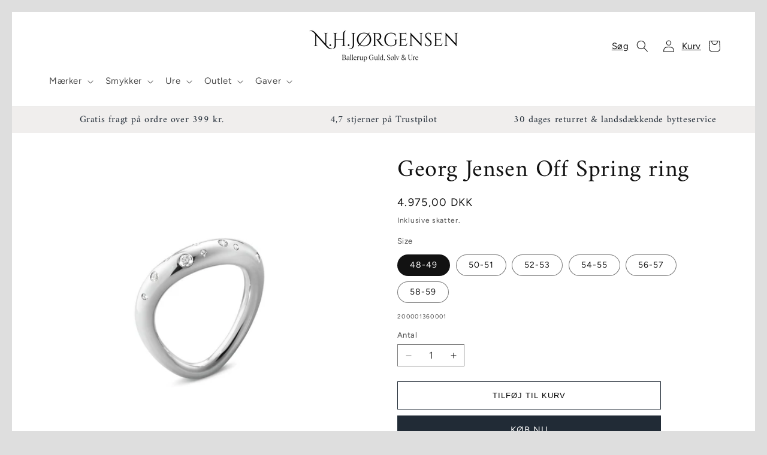

--- FILE ---
content_type: text/html; charset=utf-8
request_url: https://nh-jorgensen.dk/products/georg-jensen-off-spring-ring
body_size: 60129
content:
<!doctype html>
<html class="js" lang="da">
  <head>
    <meta charset="utf-8">
    <meta http-equiv="X-UA-Compatible" content="IE=edge">
    <meta name="viewport" content="width=device-width,initial-scale=1">
    <meta name="theme-color" content="">
    <link rel="canonical" href="https://nh-jorgensen.dk/products/georg-jensen-off-spring-ring"><link rel="icon" type="image/png" href="//nh-jorgensen.dk/cdn/shop/files/NH-Jorgensen_-_Favicon.png?crop=center&height=32&v=1635437458&width=32"><link rel="preconnect" href="https://fonts.shopifycdn.com" crossorigin><title>
      Georg Jensen Off Spring ring
 &ndash; N.H. Jørgsensen</title>

    
      <meta name="description" content="Georg Jensen Off Spring ring med diamanter  Sterlingsølv 0,14 ct. Brillantslebet diamanter  * Denne ring dækker over 2 størrelser.  Størrelse 48-49, 50-51, 52-53, 54-55, 56-57, 58-59">
    

    

<meta property="og:site_name" content="N.H. Jørgsensen">
<meta property="og:url" content="https://nh-jorgensen.dk/products/georg-jensen-off-spring-ring">
<meta property="og:title" content="Georg Jensen Off Spring ring">
<meta property="og:type" content="product">
<meta property="og:description" content="Georg Jensen Off Spring ring med diamanter  Sterlingsølv 0,14 ct. Brillantslebet diamanter  * Denne ring dækker over 2 størrelser.  Størrelse 48-49, 50-51, 52-53, 54-55, 56-57, 58-59"><meta property="og:image" content="http://nh-jorgensen.dk/cdn/shop/products/thumb_4170184_2000x2000_fe0d4614-6229-4591-9bf2-74db3e6813cf.jpg?v=1623747724">
  <meta property="og:image:secure_url" content="https://nh-jorgensen.dk/cdn/shop/products/thumb_4170184_2000x2000_fe0d4614-6229-4591-9bf2-74db3e6813cf.jpg?v=1623747724">
  <meta property="og:image:width" content="1063">
  <meta property="og:image:height" content="1063"><meta property="og:price:amount" content="4.975,00">
  <meta property="og:price:currency" content="DKK"><meta name="twitter:card" content="summary_large_image">
<meta name="twitter:title" content="Georg Jensen Off Spring ring">
<meta name="twitter:description" content="Georg Jensen Off Spring ring med diamanter  Sterlingsølv 0,14 ct. Brillantslebet diamanter  * Denne ring dækker over 2 størrelser.  Størrelse 48-49, 50-51, 52-53, 54-55, 56-57, 58-59">


    <script id="CookieConsent" src="https://policy.app.cookieinformation.com/uc.js" data-culture="DA" type="text/javascript"></script>
    <meta name="google-site-verification" content="GtbC4P4Nz_Daa5b9jWPi598zyBA1DaI2nI9Thup5w-s" />
    <meta name="facebook-domain-verification" content="se5trmzgiwpt643dahrqbiya6zquui" />
    
    <!-- Global site tag (gtag.js) - Google Ads: 963018074 -->
    <script async src="https://www.googletagmanager.com/gtag/js?id=AW-963018074"></script>
    <script>
      window.dataLayer = window.dataLayer || [];
      function gtag(){dataLayer.push(arguments);}
      gtag('js', new Date());
      gtag('config', 'AW-963018074');
    </script>
    <!-- Google Tag Manager -->
    <script>(function(w,d,s,l,i){w[l]=w[l]||[];w[l].push({'gtm.start':
    new Date().getTime(),event:'gtm.js'});var f=d.getElementsByTagName(s)[0],
    j=d.createElement(s),dl=l!='dataLayer'?'&l='+l:'';j.async=true;j.src=
    'https://www.googletagmanager.com/gtm.js?id='+i+dl;f.parentNode.insertBefore(j,f);
    })(window,document,'script','dataLayer','GTM-NXKV4Q7');</script>
    <!-- End Google Tag Manager -->
    
    <!-- Google Tag Manager (noscript) -->
      <noscript><iframe src="https://www.googletagmanager.com/ns.html?id=GTM-NXKV4Q7" height="0" width="0" style="display:none;visibility:hidden"></iframe></noscript>
    <!-- End Google Tag Manager (noscript) -->

    <!-- google dynamic remarketing tag for theme.liquid -->

    
    
    <script type="text/javascript">
      var json_product = {"id":6193596235962,"title":"Georg Jensen Off Spring ring","handle":"georg-jensen-off-spring-ring","description":"\u003cp\u003e\u003cspan style=\"vertical-align: inherit;\"\u003e\u003cspan style=\"vertical-align: inherit;\"\u003e\u003cspan style=\"vertical-align: inherit;\"\u003e\u003cspan style=\"vertical-align: inherit;\"\u003eGeorg Jensen Off Spring ring med diamanter \u003c\/span\u003e\u003c\/span\u003e\u003c\/span\u003e\u003c\/span\u003e\u003c\/p\u003e\n\u003cul\u003e\n\u003cli\u003e\u003cspan style=\"vertical-align: inherit;\"\u003e\u003cspan style=\"vertical-align: inherit;\"\u003e\u003cspan style=\"vertical-align: inherit;\"\u003e\u003cspan style=\"vertical-align: inherit;\"\u003eSterlingsølv\u003c\/span\u003e\u003c\/span\u003e\u003c\/span\u003e\u003c\/span\u003e\u003c\/li\u003e\n\u003cli\u003e\n\u003cspan style=\"vertical-align: inherit;\"\u003e\u003cspan style=\"vertical-align: inherit;\"\u003e\u003cspan style=\"vertical-align: inherit;\"\u003e\u003cspan style=\"vertical-align: inherit;\"\u003e0,14 ct. \u003c\/span\u003e\u003c\/span\u003e\u003c\/span\u003e\u003cspan style=\"vertical-align: inherit;\"\u003e\u003cspan style=\"vertical-align: inherit;\"\u003e\u003cspan style=\"vertical-align: inherit;\"\u003eBrillantslebet diamanter  \u003c\/span\u003e\u003c\/span\u003e\u003c\/span\u003e\u003c\/span\u003e\u003cbr\u003e\u003cspan style=\"vertical-align: inherit;\"\u003e\u003cspan style=\"vertical-align: inherit;\"\u003e\u003cspan style=\"vertical-align: inherit;\"\u003e\u003cspan style=\"vertical-align: inherit;\"\u003e* Denne ring dækker over 2 størrelser. \u003c\/span\u003e\u003c\/span\u003e\u003c\/span\u003e\u003c\/span\u003e\n\u003c\/li\u003e\n\u003cli\u003e\u003cspan style=\"vertical-align: inherit;\"\u003e\u003cspan style=\"vertical-align: inherit;\"\u003e\u003cspan style=\"vertical-align: inherit;\"\u003e\u003cspan style=\"vertical-align: inherit;\"\u003eStørrelse 48-49, 50-51, 52-53, 54-55, 56-57, 58-59\u003c\/span\u003e\u003c\/span\u003e\u003c\/span\u003e\u003c\/span\u003e\u003c\/li\u003e\n\u003c\/ul\u003e","published_at":"2021-01-28T16:43:27+01:00","created_at":"2021-01-28T16:43:28+01:00","vendor":"Georg Jensen","type":"Ring","tags":["#Forlovelse","#Forlovelses","#Forlovelsesringe","Diamant","normalpris","Sterlingsølv"],"price":497500,"price_min":497500,"price_max":497500,"available":true,"price_varies":false,"compare_at_price":null,"compare_at_price_min":0,"compare_at_price_max":0,"compare_at_price_varies":false,"variants":[{"id":38002842796218,"title":"48-49","option1":"48-49","option2":null,"option3":null,"sku":"200001360001","requires_shipping":true,"taxable":true,"featured_image":{"id":28738591097018,"product_id":6193596235962,"position":1,"created_at":"2021-06-15T11:02:04+02:00","updated_at":"2021-06-15T11:02:04+02:00","alt":null,"width":1063,"height":1063,"src":"\/\/nh-jorgensen.dk\/cdn\/shop\/products\/thumb_4170184_2000x2000_fe0d4614-6229-4591-9bf2-74db3e6813cf.jpg?v=1623747724","variant_ids":[38002842796218,38002842828986,38002842861754,38002842894522,38002842927290,38002842960058]},"available":true,"name":"Georg Jensen Off Spring ring - 48-49","public_title":"48-49","options":["48-49"],"price":497500,"weight":0,"compare_at_price":null,"inventory_management":"shopify","barcode":null,"featured_media":{"alt":null,"id":21073928650938,"position":1,"preview_image":{"aspect_ratio":1.0,"height":1063,"width":1063,"src":"\/\/nh-jorgensen.dk\/cdn\/shop\/products\/thumb_4170184_2000x2000_fe0d4614-6229-4591-9bf2-74db3e6813cf.jpg?v=1623747724"}},"requires_selling_plan":false,"selling_plan_allocations":[]},{"id":38002842828986,"title":"50-51","option1":"50-51","option2":null,"option3":null,"sku":"200001360002","requires_shipping":true,"taxable":true,"featured_image":{"id":28738591097018,"product_id":6193596235962,"position":1,"created_at":"2021-06-15T11:02:04+02:00","updated_at":"2021-06-15T11:02:04+02:00","alt":null,"width":1063,"height":1063,"src":"\/\/nh-jorgensen.dk\/cdn\/shop\/products\/thumb_4170184_2000x2000_fe0d4614-6229-4591-9bf2-74db3e6813cf.jpg?v=1623747724","variant_ids":[38002842796218,38002842828986,38002842861754,38002842894522,38002842927290,38002842960058]},"available":true,"name":"Georg Jensen Off Spring ring - 50-51","public_title":"50-51","options":["50-51"],"price":497500,"weight":0,"compare_at_price":null,"inventory_management":"shopify","barcode":null,"featured_media":{"alt":null,"id":21073928650938,"position":1,"preview_image":{"aspect_ratio":1.0,"height":1063,"width":1063,"src":"\/\/nh-jorgensen.dk\/cdn\/shop\/products\/thumb_4170184_2000x2000_fe0d4614-6229-4591-9bf2-74db3e6813cf.jpg?v=1623747724"}},"requires_selling_plan":false,"selling_plan_allocations":[]},{"id":38002842861754,"title":"52-53","option1":"52-53","option2":null,"option3":null,"sku":"200001360003","requires_shipping":true,"taxable":true,"featured_image":{"id":28738591097018,"product_id":6193596235962,"position":1,"created_at":"2021-06-15T11:02:04+02:00","updated_at":"2021-06-15T11:02:04+02:00","alt":null,"width":1063,"height":1063,"src":"\/\/nh-jorgensen.dk\/cdn\/shop\/products\/thumb_4170184_2000x2000_fe0d4614-6229-4591-9bf2-74db3e6813cf.jpg?v=1623747724","variant_ids":[38002842796218,38002842828986,38002842861754,38002842894522,38002842927290,38002842960058]},"available":true,"name":"Georg Jensen Off Spring ring - 52-53","public_title":"52-53","options":["52-53"],"price":497500,"weight":0,"compare_at_price":null,"inventory_management":"shopify","barcode":null,"featured_media":{"alt":null,"id":21073928650938,"position":1,"preview_image":{"aspect_ratio":1.0,"height":1063,"width":1063,"src":"\/\/nh-jorgensen.dk\/cdn\/shop\/products\/thumb_4170184_2000x2000_fe0d4614-6229-4591-9bf2-74db3e6813cf.jpg?v=1623747724"}},"requires_selling_plan":false,"selling_plan_allocations":[]},{"id":38002842894522,"title":"54-55","option1":"54-55","option2":null,"option3":null,"sku":"200001360004","requires_shipping":true,"taxable":true,"featured_image":{"id":28738591097018,"product_id":6193596235962,"position":1,"created_at":"2021-06-15T11:02:04+02:00","updated_at":"2021-06-15T11:02:04+02:00","alt":null,"width":1063,"height":1063,"src":"\/\/nh-jorgensen.dk\/cdn\/shop\/products\/thumb_4170184_2000x2000_fe0d4614-6229-4591-9bf2-74db3e6813cf.jpg?v=1623747724","variant_ids":[38002842796218,38002842828986,38002842861754,38002842894522,38002842927290,38002842960058]},"available":true,"name":"Georg Jensen Off Spring ring - 54-55","public_title":"54-55","options":["54-55"],"price":497500,"weight":0,"compare_at_price":null,"inventory_management":"shopify","barcode":null,"featured_media":{"alt":null,"id":21073928650938,"position":1,"preview_image":{"aspect_ratio":1.0,"height":1063,"width":1063,"src":"\/\/nh-jorgensen.dk\/cdn\/shop\/products\/thumb_4170184_2000x2000_fe0d4614-6229-4591-9bf2-74db3e6813cf.jpg?v=1623747724"}},"requires_selling_plan":false,"selling_plan_allocations":[]},{"id":38002842927290,"title":"56-57","option1":"56-57","option2":null,"option3":null,"sku":"200001360005","requires_shipping":true,"taxable":true,"featured_image":{"id":28738591097018,"product_id":6193596235962,"position":1,"created_at":"2021-06-15T11:02:04+02:00","updated_at":"2021-06-15T11:02:04+02:00","alt":null,"width":1063,"height":1063,"src":"\/\/nh-jorgensen.dk\/cdn\/shop\/products\/thumb_4170184_2000x2000_fe0d4614-6229-4591-9bf2-74db3e6813cf.jpg?v=1623747724","variant_ids":[38002842796218,38002842828986,38002842861754,38002842894522,38002842927290,38002842960058]},"available":true,"name":"Georg Jensen Off Spring ring - 56-57","public_title":"56-57","options":["56-57"],"price":497500,"weight":0,"compare_at_price":null,"inventory_management":"shopify","barcode":null,"featured_media":{"alt":null,"id":21073928650938,"position":1,"preview_image":{"aspect_ratio":1.0,"height":1063,"width":1063,"src":"\/\/nh-jorgensen.dk\/cdn\/shop\/products\/thumb_4170184_2000x2000_fe0d4614-6229-4591-9bf2-74db3e6813cf.jpg?v=1623747724"}},"requires_selling_plan":false,"selling_plan_allocations":[]},{"id":38002842960058,"title":"58-59","option1":"58-59","option2":null,"option3":null,"sku":"200001360006","requires_shipping":true,"taxable":true,"featured_image":{"id":28738591097018,"product_id":6193596235962,"position":1,"created_at":"2021-06-15T11:02:04+02:00","updated_at":"2021-06-15T11:02:04+02:00","alt":null,"width":1063,"height":1063,"src":"\/\/nh-jorgensen.dk\/cdn\/shop\/products\/thumb_4170184_2000x2000_fe0d4614-6229-4591-9bf2-74db3e6813cf.jpg?v=1623747724","variant_ids":[38002842796218,38002842828986,38002842861754,38002842894522,38002842927290,38002842960058]},"available":true,"name":"Georg Jensen Off Spring ring - 58-59","public_title":"58-59","options":["58-59"],"price":497500,"weight":0,"compare_at_price":null,"inventory_management":"shopify","barcode":null,"featured_media":{"alt":null,"id":21073928650938,"position":1,"preview_image":{"aspect_ratio":1.0,"height":1063,"width":1063,"src":"\/\/nh-jorgensen.dk\/cdn\/shop\/products\/thumb_4170184_2000x2000_fe0d4614-6229-4591-9bf2-74db3e6813cf.jpg?v=1623747724"}},"requires_selling_plan":false,"selling_plan_allocations":[]}],"images":["\/\/nh-jorgensen.dk\/cdn\/shop\/products\/thumb_4170184_2000x2000_fe0d4614-6229-4591-9bf2-74db3e6813cf.jpg?v=1623747724"],"featured_image":"\/\/nh-jorgensen.dk\/cdn\/shop\/products\/thumb_4170184_2000x2000_fe0d4614-6229-4591-9bf2-74db3e6813cf.jpg?v=1623747724","options":["Size"],"media":[{"alt":null,"id":21073928650938,"position":1,"preview_image":{"aspect_ratio":1.0,"height":1063,"width":1063,"src":"\/\/nh-jorgensen.dk\/cdn\/shop\/products\/thumb_4170184_2000x2000_fe0d4614-6229-4591-9bf2-74db3e6813cf.jpg?v=1623747724"},"aspect_ratio":1.0,"height":1063,"media_type":"image","src":"\/\/nh-jorgensen.dk\/cdn\/shop\/products\/thumb_4170184_2000x2000_fe0d4614-6229-4591-9bf2-74db3e6813cf.jpg?v=1623747724","width":1063}],"requires_selling_plan":false,"selling_plan_groups":[],"content":"\u003cp\u003e\u003cspan style=\"vertical-align: inherit;\"\u003e\u003cspan style=\"vertical-align: inherit;\"\u003e\u003cspan style=\"vertical-align: inherit;\"\u003e\u003cspan style=\"vertical-align: inherit;\"\u003eGeorg Jensen Off Spring ring med diamanter \u003c\/span\u003e\u003c\/span\u003e\u003c\/span\u003e\u003c\/span\u003e\u003c\/p\u003e\n\u003cul\u003e\n\u003cli\u003e\u003cspan style=\"vertical-align: inherit;\"\u003e\u003cspan style=\"vertical-align: inherit;\"\u003e\u003cspan style=\"vertical-align: inherit;\"\u003e\u003cspan style=\"vertical-align: inherit;\"\u003eSterlingsølv\u003c\/span\u003e\u003c\/span\u003e\u003c\/span\u003e\u003c\/span\u003e\u003c\/li\u003e\n\u003cli\u003e\n\u003cspan style=\"vertical-align: inherit;\"\u003e\u003cspan style=\"vertical-align: inherit;\"\u003e\u003cspan style=\"vertical-align: inherit;\"\u003e\u003cspan style=\"vertical-align: inherit;\"\u003e0,14 ct. \u003c\/span\u003e\u003c\/span\u003e\u003c\/span\u003e\u003cspan style=\"vertical-align: inherit;\"\u003e\u003cspan style=\"vertical-align: inherit;\"\u003e\u003cspan style=\"vertical-align: inherit;\"\u003eBrillantslebet diamanter  \u003c\/span\u003e\u003c\/span\u003e\u003c\/span\u003e\u003c\/span\u003e\u003cbr\u003e\u003cspan style=\"vertical-align: inherit;\"\u003e\u003cspan style=\"vertical-align: inherit;\"\u003e\u003cspan style=\"vertical-align: inherit;\"\u003e\u003cspan style=\"vertical-align: inherit;\"\u003e* Denne ring dækker over 2 størrelser. \u003c\/span\u003e\u003c\/span\u003e\u003c\/span\u003e\u003c\/span\u003e\n\u003c\/li\u003e\n\u003cli\u003e\u003cspan style=\"vertical-align: inherit;\"\u003e\u003cspan style=\"vertical-align: inherit;\"\u003e\u003cspan style=\"vertical-align: inherit;\"\u003e\u003cspan style=\"vertical-align: inherit;\"\u003eStørrelse 48-49, 50-51, 52-53, 54-55, 56-57, 58-59\u003c\/span\u003e\u003c\/span\u003e\u003c\/span\u003e\u003c\/span\u003e\u003c\/li\u003e\n\u003c\/ul\u003e"};
    </script>
    
    <script>
      var ecomm_prodid=[];
      for(var i=0;i<json_product.variants.length;i++)
        ecomm_prodid.push(json_product.variants[i].id);
    </script>
    
    <script type="text/javascript">
      var google_tag_params = {
        ecomm_prodid: ecomm_prodid,
        ecomm_pagetype: 'product',
        ecomm_totalvalue: parseFloat('4975.00')
      };
    </script>
    
    
    
    <script>
      gtag('event', 'page_view', {
        'send_to': 'AW-963018074',
        'ecomm_prodid':window.google_tag_params.ecomm_prodid,
        'ecomm_pagetype': window.google_tag_params.ecomm_pagetype,
        'ecomm_totalvalue':window.google_tag_params.ecomm_totalvalue
      });
    </script>
    
    <!-- TrustBox script -->
    <script type="text/javascript" src="//widget.trustpilot.com/bootstrap/v5/tp.widget.bootstrap.min.js" async></script>
    <!-- End TrustBox script -->

    <!-- Start of Sleeknote signup and lead generation tool - www.sleeknote.com --> 
    <script id="sleeknoteScript" type="text/javascript">
      (function () {
        var sleeknoteScriptTag = document.createElement("script");
        sleeknoteScriptTag.type = "text/javascript";
        sleeknoteScriptTag.charset = "utf-8";
        sleeknoteScriptTag.src = ("//sleeknotecustomerscripts.sleeknote.com/34293.js");
        var s = document.getElementById("sleeknoteScript");
        s.parentNode.insertBefore(sleeknoteScriptTag, s);
      })();
    </script>
    <!-- End of Sleeknote signup and lead generation tool - www.sleeknote.com -->
    
    <!-- Ønskeskyen / Heylink tracking -->
      <script src='https://tag.heylink.com/8cc6185e-748d-4afa-a9c2-4f4e0f21d4af/script.js' defer></script>
      <script type="application/javascript" src="https://storage.googleapis.com/gowish-button-prod/js/gowish-iframe.js" data-use-btn="true"" id="gowish-iframescript" defer></script>
      <link rel="stylesheet" href="https://storage.googleapis.com/gowish-button-prod/css/gowish-iframe.css">
    <!-- End Ønskeskyen / Heylink tracking -->
    

    <script src="//nh-jorgensen.dk/cdn/shop/t/28/assets/constants.js?v=132983761750457495441752652518" defer="defer"></script>
    <script src="//nh-jorgensen.dk/cdn/shop/t/28/assets/pubsub.js?v=158357773527763999511752652518" defer="defer"></script>
    <script src="//nh-jorgensen.dk/cdn/shop/t/28/assets/global.js?v=152862011079830610291752652518" defer="defer"></script>
    <script src="//nh-jorgensen.dk/cdn/shop/t/28/assets/details-disclosure.js?v=13653116266235556501752652518" defer="defer"></script>
    <script src="//nh-jorgensen.dk/cdn/shop/t/28/assets/details-modal.js?v=25581673532751508451752652518" defer="defer"></script>
    <script src="//nh-jorgensen.dk/cdn/shop/t/28/assets/search-form.js?v=133129549252120666541752652518" defer="defer"></script><script src="//nh-jorgensen.dk/cdn/shop/t/28/assets/animations.js?v=88693664871331136111752652518" defer="defer"></script><script>window.performance && window.performance.mark && window.performance.mark('shopify.content_for_header.start');</script><meta id="shopify-digital-wallet" name="shopify-digital-wallet" content="/53190492346/digital_wallets/dialog">
<link rel="alternate" type="application/json+oembed" href="https://nh-jorgensen.dk/products/georg-jensen-off-spring-ring.oembed">
<script async="async" src="/checkouts/internal/preloads.js?locale=da-DK"></script>
<script id="shopify-features" type="application/json">{"accessToken":"9ff10ebe01a06e6550b3ee402b1c6dfd","betas":["rich-media-storefront-analytics"],"domain":"nh-jorgensen.dk","predictiveSearch":true,"shopId":53190492346,"locale":"da"}</script>
<script>var Shopify = Shopify || {};
Shopify.shop = "nhjorgensen.myshopify.com";
Shopify.locale = "da";
Shopify.currency = {"active":"DKK","rate":"1.0"};
Shopify.country = "DK";
Shopify.theme = {"name":"Dawn (Produktbilleder tilrettet) (BF2025)","id":183470850389,"schema_name":"Dawn","schema_version":"15.2.0","theme_store_id":887,"role":"main"};
Shopify.theme.handle = "null";
Shopify.theme.style = {"id":null,"handle":null};
Shopify.cdnHost = "nh-jorgensen.dk/cdn";
Shopify.routes = Shopify.routes || {};
Shopify.routes.root = "/";</script>
<script type="module">!function(o){(o.Shopify=o.Shopify||{}).modules=!0}(window);</script>
<script>!function(o){function n(){var o=[];function n(){o.push(Array.prototype.slice.apply(arguments))}return n.q=o,n}var t=o.Shopify=o.Shopify||{};t.loadFeatures=n(),t.autoloadFeatures=n()}(window);</script>
<script id="shop-js-analytics" type="application/json">{"pageType":"product"}</script>
<script defer="defer" async type="module" src="//nh-jorgensen.dk/cdn/shopifycloud/shop-js/modules/v2/client.init-shop-cart-sync_C8w7Thf0.da.esm.js"></script>
<script defer="defer" async type="module" src="//nh-jorgensen.dk/cdn/shopifycloud/shop-js/modules/v2/chunk.common_hABmsQwT.esm.js"></script>
<script type="module">
  await import("//nh-jorgensen.dk/cdn/shopifycloud/shop-js/modules/v2/client.init-shop-cart-sync_C8w7Thf0.da.esm.js");
await import("//nh-jorgensen.dk/cdn/shopifycloud/shop-js/modules/v2/chunk.common_hABmsQwT.esm.js");

  window.Shopify.SignInWithShop?.initShopCartSync?.({"fedCMEnabled":true,"windoidEnabled":true});

</script>
<script>(function() {
  var isLoaded = false;
  function asyncLoad() {
    if (isLoaded) return;
    isLoaded = true;
    var urls = ["https:\/\/easygdpr.b-cdn.net\/v\/1553540745\/gdpr.min.js?shop=nhjorgensen.myshopify.com","https:\/\/ecommplugins-scripts.trustpilot.com\/v2.1\/js\/header.min.js?settings=eyJrZXkiOiJvUGEwektMeGFLS3RlWGFNIiwicyI6Im5vbmUifQ==\u0026shop=nhjorgensen.myshopify.com","https:\/\/ecommplugins-trustboxsettings.trustpilot.com\/nhjorgensen.myshopify.com.js?settings=1736931664153\u0026shop=nhjorgensen.myshopify.com","https:\/\/widget.trustpilot.com\/bootstrap\/v5\/tp.widget.sync.bootstrap.min.js?shop=nhjorgensen.myshopify.com","https:\/\/cdn.nfcube.com\/instafeed-2f5b95db4ec6b9d182bcbf858081e85a.js?shop=nhjorgensen.myshopify.com"];
    for (var i = 0; i < urls.length; i++) {
      var s = document.createElement('script');
      s.type = 'text/javascript';
      s.async = true;
      s.src = urls[i];
      var x = document.getElementsByTagName('script')[0];
      x.parentNode.insertBefore(s, x);
    }
  };
  if(window.attachEvent) {
    window.attachEvent('onload', asyncLoad);
  } else {
    window.addEventListener('load', asyncLoad, false);
  }
})();</script>
<script id="__st">var __st={"a":53190492346,"offset":3600,"reqid":"f6e97b6d-581a-4f9e-bcfe-29b5f5fa8be8-1768727825","pageurl":"nh-jorgensen.dk\/products\/georg-jensen-off-spring-ring","u":"f23f8673d4a1","p":"product","rtyp":"product","rid":6193596235962};</script>
<script>window.ShopifyPaypalV4VisibilityTracking = true;</script>
<script id="captcha-bootstrap">!function(){'use strict';const t='contact',e='account',n='new_comment',o=[[t,t],['blogs',n],['comments',n],[t,'customer']],c=[[e,'customer_login'],[e,'guest_login'],[e,'recover_customer_password'],[e,'create_customer']],r=t=>t.map((([t,e])=>`form[action*='/${t}']:not([data-nocaptcha='true']) input[name='form_type'][value='${e}']`)).join(','),a=t=>()=>t?[...document.querySelectorAll(t)].map((t=>t.form)):[];function s(){const t=[...o],e=r(t);return a(e)}const i='password',u='form_key',d=['recaptcha-v3-token','g-recaptcha-response','h-captcha-response',i],f=()=>{try{return window.sessionStorage}catch{return}},m='__shopify_v',_=t=>t.elements[u];function p(t,e,n=!1){try{const o=window.sessionStorage,c=JSON.parse(o.getItem(e)),{data:r}=function(t){const{data:e,action:n}=t;return t[m]||n?{data:e,action:n}:{data:t,action:n}}(c);for(const[e,n]of Object.entries(r))t.elements[e]&&(t.elements[e].value=n);n&&o.removeItem(e)}catch(o){console.error('form repopulation failed',{error:o})}}const l='form_type',E='cptcha';function T(t){t.dataset[E]=!0}const w=window,h=w.document,L='Shopify',v='ce_forms',y='captcha';let A=!1;((t,e)=>{const n=(g='f06e6c50-85a8-45c8-87d0-21a2b65856fe',I='https://cdn.shopify.com/shopifycloud/storefront-forms-hcaptcha/ce_storefront_forms_captcha_hcaptcha.v1.5.2.iife.js',D={infoText:'Beskyttet af hCaptcha',privacyText:'Beskyttelse af persondata',termsText:'Vilkår'},(t,e,n)=>{const o=w[L][v],c=o.bindForm;if(c)return c(t,g,e,D).then(n);var r;o.q.push([[t,g,e,D],n]),r=I,A||(h.body.append(Object.assign(h.createElement('script'),{id:'captcha-provider',async:!0,src:r})),A=!0)});var g,I,D;w[L]=w[L]||{},w[L][v]=w[L][v]||{},w[L][v].q=[],w[L][y]=w[L][y]||{},w[L][y].protect=function(t,e){n(t,void 0,e),T(t)},Object.freeze(w[L][y]),function(t,e,n,w,h,L){const[v,y,A,g]=function(t,e,n){const i=e?o:[],u=t?c:[],d=[...i,...u],f=r(d),m=r(i),_=r(d.filter((([t,e])=>n.includes(e))));return[a(f),a(m),a(_),s()]}(w,h,L),I=t=>{const e=t.target;return e instanceof HTMLFormElement?e:e&&e.form},D=t=>v().includes(t);t.addEventListener('submit',(t=>{const e=I(t);if(!e)return;const n=D(e)&&!e.dataset.hcaptchaBound&&!e.dataset.recaptchaBound,o=_(e),c=g().includes(e)&&(!o||!o.value);(n||c)&&t.preventDefault(),c&&!n&&(function(t){try{if(!f())return;!function(t){const e=f();if(!e)return;const n=_(t);if(!n)return;const o=n.value;o&&e.removeItem(o)}(t);const e=Array.from(Array(32),(()=>Math.random().toString(36)[2])).join('');!function(t,e){_(t)||t.append(Object.assign(document.createElement('input'),{type:'hidden',name:u})),t.elements[u].value=e}(t,e),function(t,e){const n=f();if(!n)return;const o=[...t.querySelectorAll(`input[type='${i}']`)].map((({name:t})=>t)),c=[...d,...o],r={};for(const[a,s]of new FormData(t).entries())c.includes(a)||(r[a]=s);n.setItem(e,JSON.stringify({[m]:1,action:t.action,data:r}))}(t,e)}catch(e){console.error('failed to persist form',e)}}(e),e.submit())}));const S=(t,e)=>{t&&!t.dataset[E]&&(n(t,e.some((e=>e===t))),T(t))};for(const o of['focusin','change'])t.addEventListener(o,(t=>{const e=I(t);D(e)&&S(e,y())}));const B=e.get('form_key'),M=e.get(l),P=B&&M;t.addEventListener('DOMContentLoaded',(()=>{const t=y();if(P)for(const e of t)e.elements[l].value===M&&p(e,B);[...new Set([...A(),...v().filter((t=>'true'===t.dataset.shopifyCaptcha))])].forEach((e=>S(e,t)))}))}(h,new URLSearchParams(w.location.search),n,t,e,['guest_login'])})(!0,!0)}();</script>
<script integrity="sha256-4kQ18oKyAcykRKYeNunJcIwy7WH5gtpwJnB7kiuLZ1E=" data-source-attribution="shopify.loadfeatures" defer="defer" src="//nh-jorgensen.dk/cdn/shopifycloud/storefront/assets/storefront/load_feature-a0a9edcb.js" crossorigin="anonymous"></script>
<script data-source-attribution="shopify.dynamic_checkout.dynamic.init">var Shopify=Shopify||{};Shopify.PaymentButton=Shopify.PaymentButton||{isStorefrontPortableWallets:!0,init:function(){window.Shopify.PaymentButton.init=function(){};var t=document.createElement("script");t.src="https://nh-jorgensen.dk/cdn/shopifycloud/portable-wallets/latest/portable-wallets.da.js",t.type="module",document.head.appendChild(t)}};
</script>
<script data-source-attribution="shopify.dynamic_checkout.buyer_consent">
  function portableWalletsHideBuyerConsent(e){var t=document.getElementById("shopify-buyer-consent"),n=document.getElementById("shopify-subscription-policy-button");t&&n&&(t.classList.add("hidden"),t.setAttribute("aria-hidden","true"),n.removeEventListener("click",e))}function portableWalletsShowBuyerConsent(e){var t=document.getElementById("shopify-buyer-consent"),n=document.getElementById("shopify-subscription-policy-button");t&&n&&(t.classList.remove("hidden"),t.removeAttribute("aria-hidden"),n.addEventListener("click",e))}window.Shopify?.PaymentButton&&(window.Shopify.PaymentButton.hideBuyerConsent=portableWalletsHideBuyerConsent,window.Shopify.PaymentButton.showBuyerConsent=portableWalletsShowBuyerConsent);
</script>
<script>
  function portableWalletsCleanup(e){e&&e.src&&console.error("Failed to load portable wallets script "+e.src);var t=document.querySelectorAll("shopify-accelerated-checkout .shopify-payment-button__skeleton, shopify-accelerated-checkout-cart .wallet-cart-button__skeleton"),e=document.getElementById("shopify-buyer-consent");for(let e=0;e<t.length;e++)t[e].remove();e&&e.remove()}function portableWalletsNotLoadedAsModule(e){e instanceof ErrorEvent&&"string"==typeof e.message&&e.message.includes("import.meta")&&"string"==typeof e.filename&&e.filename.includes("portable-wallets")&&(window.removeEventListener("error",portableWalletsNotLoadedAsModule),window.Shopify.PaymentButton.failedToLoad=e,"loading"===document.readyState?document.addEventListener("DOMContentLoaded",window.Shopify.PaymentButton.init):window.Shopify.PaymentButton.init())}window.addEventListener("error",portableWalletsNotLoadedAsModule);
</script>

<script type="module" src="https://nh-jorgensen.dk/cdn/shopifycloud/portable-wallets/latest/portable-wallets.da.js" onError="portableWalletsCleanup(this)" crossorigin="anonymous"></script>
<script nomodule>
  document.addEventListener("DOMContentLoaded", portableWalletsCleanup);
</script>

<link id="shopify-accelerated-checkout-styles" rel="stylesheet" media="screen" href="https://nh-jorgensen.dk/cdn/shopifycloud/portable-wallets/latest/accelerated-checkout-backwards-compat.css" crossorigin="anonymous">
<style id="shopify-accelerated-checkout-cart">
        #shopify-buyer-consent {
  margin-top: 1em;
  display: inline-block;
  width: 100%;
}

#shopify-buyer-consent.hidden {
  display: none;
}

#shopify-subscription-policy-button {
  background: none;
  border: none;
  padding: 0;
  text-decoration: underline;
  font-size: inherit;
  cursor: pointer;
}

#shopify-subscription-policy-button::before {
  box-shadow: none;
}

      </style>
<script id="sections-script" data-sections="header" defer="defer" src="//nh-jorgensen.dk/cdn/shop/t/28/compiled_assets/scripts.js?v=6554"></script>
<script>window.performance && window.performance.mark && window.performance.mark('shopify.content_for_header.end');</script>


    <style data-shopify>
      @font-face {
  font-family: Figtree;
  font-weight: 400;
  font-style: normal;
  font-display: swap;
  src: url("//nh-jorgensen.dk/cdn/fonts/figtree/figtree_n4.3c0838aba1701047e60be6a99a1b0a40ce9b8419.woff2") format("woff2"),
       url("//nh-jorgensen.dk/cdn/fonts/figtree/figtree_n4.c0575d1db21fc3821f17fd6617d3dee552312137.woff") format("woff");
}

      @font-face {
  font-family: Figtree;
  font-weight: 700;
  font-style: normal;
  font-display: swap;
  src: url("//nh-jorgensen.dk/cdn/fonts/figtree/figtree_n7.2fd9bfe01586148e644724096c9d75e8c7a90e55.woff2") format("woff2"),
       url("//nh-jorgensen.dk/cdn/fonts/figtree/figtree_n7.ea05de92d862f9594794ab281c4c3a67501ef5fc.woff") format("woff");
}

      @font-face {
  font-family: Figtree;
  font-weight: 400;
  font-style: italic;
  font-display: swap;
  src: url("//nh-jorgensen.dk/cdn/fonts/figtree/figtree_i4.89f7a4275c064845c304a4cf8a4a586060656db2.woff2") format("woff2"),
       url("//nh-jorgensen.dk/cdn/fonts/figtree/figtree_i4.6f955aaaafc55a22ffc1f32ecf3756859a5ad3e2.woff") format("woff");
}

      @font-face {
  font-family: Figtree;
  font-weight: 700;
  font-style: italic;
  font-display: swap;
  src: url("//nh-jorgensen.dk/cdn/fonts/figtree/figtree_i7.06add7096a6f2ab742e09ec7e498115904eda1fe.woff2") format("woff2"),
       url("//nh-jorgensen.dk/cdn/fonts/figtree/figtree_i7.ee584b5fcaccdbb5518c0228158941f8df81b101.woff") format("woff");
}

      @font-face {
  font-family: Amiri;
  font-weight: 400;
  font-style: normal;
  font-display: swap;
  src: url("//nh-jorgensen.dk/cdn/fonts/amiri/amiri_n4.fee8c3379b68ea3b9c7241a63b8a252071faad52.woff2") format("woff2"),
       url("//nh-jorgensen.dk/cdn/fonts/amiri/amiri_n4.94cde4e18ec8ae53bf8f7240b84e1f76ce23772d.woff") format("woff");
}


      
        :root,
        .color-scheme-1 {
          --color-background: 255,255,255;
        
          --gradient-background: #ffffff;
        

        

        --color-foreground: 18,18,18;
        --color-background-contrast: 191,191,191;
        --color-shadow: 18,18,18;
        --color-button: 18,18,18;
        --color-button-text: 255,255,255;
        --color-secondary-button: 255,255,255;
        --color-secondary-button-text: 18,18,18;
        --color-link: 18,18,18;
        --color-badge-foreground: 18,18,18;
        --color-badge-background: 255,255,255;
        --color-badge-border: 18,18,18;
        --payment-terms-background-color: rgb(255 255 255);
      }
      
        
        .color-scheme-2 {
          --color-background: 240,238,237;
        
          --gradient-background: #f0eeed;
        

        

        --color-foreground: 0,0,0;
        --color-background-contrast: 182,172,167;
        --color-shadow: 18,18,18;
        --color-button: 0,0,0;
        --color-button-text: 240,238,237;
        --color-secondary-button: 240,238,237;
        --color-secondary-button-text: 0,0,0;
        --color-link: 0,0,0;
        --color-badge-foreground: 0,0,0;
        --color-badge-background: 240,238,237;
        --color-badge-border: 0,0,0;
        --payment-terms-background-color: rgb(240 238 237);
      }
      
        
        .color-scheme-3 {
          --color-background: 36,40,51;
        
          --gradient-background: #242833;
        

        

        --color-foreground: 255,255,255;
        --color-background-contrast: 47,52,66;
        --color-shadow: 18,18,18;
        --color-button: 255,255,255;
        --color-button-text: 0,0,0;
        --color-secondary-button: 36,40,51;
        --color-secondary-button-text: 255,255,255;
        --color-link: 255,255,255;
        --color-badge-foreground: 255,255,255;
        --color-badge-background: 36,40,51;
        --color-badge-border: 255,255,255;
        --payment-terms-background-color: rgb(36 40 51);
      }
      
        
        .color-scheme-4 {
          --color-background: 18,18,18;
        
          --gradient-background: #121212;
        

        

        --color-foreground: 255,255,255;
        --color-background-contrast: 146,146,146;
        --color-shadow: 18,18,18;
        --color-button: 255,255,255;
        --color-button-text: 18,18,18;
        --color-secondary-button: 18,18,18;
        --color-secondary-button-text: 255,255,255;
        --color-link: 255,255,255;
        --color-badge-foreground: 255,255,255;
        --color-badge-background: 18,18,18;
        --color-badge-border: 255,255,255;
        --payment-terms-background-color: rgb(18 18 18);
      }
      
        
        .color-scheme-5 {
          --color-background: 51,79,180;
        
          --gradient-background: #334fb4;
        

        

        --color-foreground: 255,255,255;
        --color-background-contrast: 23,35,81;
        --color-shadow: 18,18,18;
        --color-button: 255,255,255;
        --color-button-text: 51,79,180;
        --color-secondary-button: 51,79,180;
        --color-secondary-button-text: 255,255,255;
        --color-link: 255,255,255;
        --color-badge-foreground: 255,255,255;
        --color-badge-background: 51,79,180;
        --color-badge-border: 255,255,255;
        --payment-terms-background-color: rgb(51 79 180);
      }
      
        
        .color-scheme-c67bb68e-3d83-4c8d-99d4-b02e038ba984 {
          --color-background: 174,144,119;
        
          --gradient-background: #ae9077;
        

        

        --color-foreground: 255,255,255;
        --color-background-contrast: 104,81,62;
        --color-shadow: 18,18,18;
        --color-button: 174,144,119;
        --color-button-text: 255,255,255;
        --color-secondary-button: 174,144,119;
        --color-secondary-button-text: 174,144,119;
        --color-link: 174,144,119;
        --color-badge-foreground: 255,255,255;
        --color-badge-background: 174,144,119;
        --color-badge-border: 255,255,255;
        --payment-terms-background-color: rgb(174 144 119);
      }
      
        
        .color-scheme-6d84eb60-fcdc-4045-8c3c-279463409049 {
          --color-background: 217,217,217;
        
          --gradient-background: #d9d9d9;
        

        

        --color-foreground: 255,255,255;
        --color-background-contrast: 153,153,153;
        --color-shadow: 18,18,18;
        --color-button: 217,217,217;
        --color-button-text: 255,255,255;
        --color-secondary-button: 217,217,217;
        --color-secondary-button-text: 217,217,217;
        --color-link: 217,217,217;
        --color-badge-foreground: 255,255,255;
        --color-badge-background: 217,217,217;
        --color-badge-border: 255,255,255;
        --payment-terms-background-color: rgb(217 217 217);
      }
      

      body, .color-scheme-1, .color-scheme-2, .color-scheme-3, .color-scheme-4, .color-scheme-5, .color-scheme-c67bb68e-3d83-4c8d-99d4-b02e038ba984, .color-scheme-6d84eb60-fcdc-4045-8c3c-279463409049 {
        color: rgba(var(--color-foreground), 0.75);
        background-color: rgb(var(--color-background));
      }

      :root {
        --font-body-family: Figtree, sans-serif;
        --font-body-style: normal;
        --font-body-weight: 400;
        --font-body-weight-bold: 700;

        --font-heading-family: Amiri, serif;
        --font-heading-style: normal;
        --font-heading-weight: 400;

        --font-body-scale: 1.0;
        --font-heading-scale: 1.0;

        --media-padding: px;
        --media-border-opacity: 0.05;
        --media-border-width: 1px;
        --media-radius: 0px;
        --media-shadow-opacity: 0.0;
        --media-shadow-horizontal-offset: 0px;
        --media-shadow-vertical-offset: 4px;
        --media-shadow-blur-radius: 5px;
        --media-shadow-visible: 0;

        --page-width: 180rem;
        --page-width-margin: 0rem;

        --product-card-image-padding: 0.0rem;
        --product-card-corner-radius: 0.0rem;
        --product-card-text-alignment: left;
        --product-card-border-width: 0.0rem;
        --product-card-border-opacity: 0.1;
        --product-card-shadow-opacity: 0.0;
        --product-card-shadow-visible: 0;
        --product-card-shadow-horizontal-offset: 0.0rem;
        --product-card-shadow-vertical-offset: 0.4rem;
        --product-card-shadow-blur-radius: 0.5rem;

        --collection-card-image-padding: 0.0rem;
        --collection-card-corner-radius: 0.0rem;
        --collection-card-text-alignment: left;
        --collection-card-border-width: 0.0rem;
        --collection-card-border-opacity: 0.1;
        --collection-card-shadow-opacity: 0.0;
        --collection-card-shadow-visible: 0;
        --collection-card-shadow-horizontal-offset: 0.0rem;
        --collection-card-shadow-vertical-offset: 0.4rem;
        --collection-card-shadow-blur-radius: 0.5rem;

        --blog-card-image-padding: 0.0rem;
        --blog-card-corner-radius: 0.0rem;
        --blog-card-text-alignment: left;
        --blog-card-border-width: 0.0rem;
        --blog-card-border-opacity: 0.1;
        --blog-card-shadow-opacity: 0.0;
        --blog-card-shadow-visible: 0;
        --blog-card-shadow-horizontal-offset: 0.0rem;
        --blog-card-shadow-vertical-offset: 0.4rem;
        --blog-card-shadow-blur-radius: 0.5rem;

        --badge-corner-radius: 0.0rem;

        --popup-border-width: 1px;
        --popup-border-opacity: 0.1;
        --popup-corner-radius: 0px;
        --popup-shadow-opacity: 0.05;
        --popup-shadow-horizontal-offset: 0px;
        --popup-shadow-vertical-offset: 4px;
        --popup-shadow-blur-radius: 5px;

        --drawer-border-width: 1px;
        --drawer-border-opacity: 0.1;
        --drawer-shadow-opacity: 0.0;
        --drawer-shadow-horizontal-offset: 0px;
        --drawer-shadow-vertical-offset: 4px;
        --drawer-shadow-blur-radius: 5px;

        --spacing-sections-desktop: 0px;
        --spacing-sections-mobile: 0px;

        --grid-desktop-vertical-spacing: 8px;
        --grid-desktop-horizontal-spacing: 8px;
        --grid-mobile-vertical-spacing: 4px;
        --grid-mobile-horizontal-spacing: 4px;

        --text-boxes-border-opacity: 0.1;
        --text-boxes-border-width: 0px;
        --text-boxes-radius: 0px;
        --text-boxes-shadow-opacity: 0.0;
        --text-boxes-shadow-visible: 0;
        --text-boxes-shadow-horizontal-offset: 0px;
        --text-boxes-shadow-vertical-offset: 4px;
        --text-boxes-shadow-blur-radius: 5px;

        --buttons-radius: 0px;
        --buttons-radius-outset: 0px;
        --buttons-border-width: 0px;
        --buttons-border-opacity: 1.0;
        --buttons-shadow-opacity: 0.0;
        --buttons-shadow-visible: 0;
        --buttons-shadow-horizontal-offset: 0px;
        --buttons-shadow-vertical-offset: 4px;
        --buttons-shadow-blur-radius: 5px;
        --buttons-border-offset: 0px;

        --inputs-radius: 0px;
        --inputs-border-width: 1px;
        --inputs-border-opacity: 0.55;
        --inputs-shadow-opacity: 0.0;
        --inputs-shadow-horizontal-offset: 0px;
        --inputs-margin-offset: 0px;
        --inputs-shadow-vertical-offset: 4px;
        --inputs-shadow-blur-radius: 5px;
        --inputs-radius-outset: 0px;

        --variant-pills-radius: 40px;
        --variant-pills-border-width: 1px;
        --variant-pills-border-opacity: 0.55;
        --variant-pills-shadow-opacity: 0.0;
        --variant-pills-shadow-horizontal-offset: 0px;
        --variant-pills-shadow-vertical-offset: 4px;
        --variant-pills-shadow-blur-radius: 5px;
      }

      *,
      *::before,
      *::after {
        box-sizing: inherit;
      }

      html {
        box-sizing: border-box;
        font-size: calc(var(--font-body-scale) * 62.5%);
        height: 100%;
      }

      body {
        display: grid;
        grid-template-rows: auto auto 1fr auto;
        grid-template-columns: 100%;
        min-height: 100%;
        margin: 0;
        font-size: 1.5rem;
        letter-spacing: 0.06rem;
        line-height: calc(1 + 0.8 / var(--font-body-scale));
        font-family: var(--font-body-family);
        font-style: var(--font-body-style);
        font-weight: var(--font-body-weight);
      }

      @media screen and (min-width: 750px) {
        body {
          font-size: 1.6rem;
        }
      }
    </style>

    <link href="//nh-jorgensen.dk/cdn/shop/t/28/assets/base.css?v=183731154466473246961752765265" rel="stylesheet" type="text/css" media="all" />
    <link rel="stylesheet" href="//nh-jorgensen.dk/cdn/shop/t/28/assets/component-cart-items.css?v=120859511508446098261752652518" media="print" onload="this.media='all'">
      <link rel="preload" as="font" href="//nh-jorgensen.dk/cdn/fonts/figtree/figtree_n4.3c0838aba1701047e60be6a99a1b0a40ce9b8419.woff2" type="font/woff2" crossorigin>
      

      <link rel="preload" as="font" href="//nh-jorgensen.dk/cdn/fonts/amiri/amiri_n4.fee8c3379b68ea3b9c7241a63b8a252071faad52.woff2" type="font/woff2" crossorigin>
      
<link href="//nh-jorgensen.dk/cdn/shop/t/28/assets/component-localization-form.css?v=170315343355214948141752652518" rel="stylesheet" type="text/css" media="all" />
      <script src="//nh-jorgensen.dk/cdn/shop/t/28/assets/localization-form.js?v=144176611646395275351752652518" defer="defer"></script><link
        rel="stylesheet"
        href="//nh-jorgensen.dk/cdn/shop/t/28/assets/component-predictive-search.css?v=118923337488134913561752652518"
        media="print"
        onload="this.media='all'"
      ><script>
      if (Shopify.designMode) {
        document.documentElement.classList.add('shopify-design-mode');
      }
    </script>
    
    <link href="//nh-jorgensen.dk/cdn/shop/t/28/assets/NH_custom.css?v=11161275566631786161752652518" rel="stylesheet" type="text/css" media="all" />
    
  <!-- BEGIN app block: shopify://apps/klaviyo-email-marketing-sms/blocks/klaviyo-onsite-embed/2632fe16-c075-4321-a88b-50b567f42507 -->












  <script async src="https://static.klaviyo.com/onsite/js/SA8pUJ/klaviyo.js?company_id=SA8pUJ"></script>
  <script>!function(){if(!window.klaviyo){window._klOnsite=window._klOnsite||[];try{window.klaviyo=new Proxy({},{get:function(n,i){return"push"===i?function(){var n;(n=window._klOnsite).push.apply(n,arguments)}:function(){for(var n=arguments.length,o=new Array(n),w=0;w<n;w++)o[w]=arguments[w];var t="function"==typeof o[o.length-1]?o.pop():void 0,e=new Promise((function(n){window._klOnsite.push([i].concat(o,[function(i){t&&t(i),n(i)}]))}));return e}}})}catch(n){window.klaviyo=window.klaviyo||[],window.klaviyo.push=function(){var n;(n=window._klOnsite).push.apply(n,arguments)}}}}();</script>

  
    <script id="viewed_product">
      if (item == null) {
        var _learnq = _learnq || [];

        var MetafieldReviews = null
        var MetafieldYotpoRating = null
        var MetafieldYotpoCount = null
        var MetafieldLooxRating = null
        var MetafieldLooxCount = null
        var okendoProduct = null
        var okendoProductReviewCount = null
        var okendoProductReviewAverageValue = null
        try {
          // The following fields are used for Customer Hub recently viewed in order to add reviews.
          // This information is not part of __kla_viewed. Instead, it is part of __kla_viewed_reviewed_items
          MetafieldReviews = {};
          MetafieldYotpoRating = null
          MetafieldYotpoCount = null
          MetafieldLooxRating = null
          MetafieldLooxCount = null

          okendoProduct = null
          // If the okendo metafield is not legacy, it will error, which then requires the new json formatted data
          if (okendoProduct && 'error' in okendoProduct) {
            okendoProduct = null
          }
          okendoProductReviewCount = okendoProduct ? okendoProduct.reviewCount : null
          okendoProductReviewAverageValue = okendoProduct ? okendoProduct.reviewAverageValue : null
        } catch (error) {
          console.error('Error in Klaviyo onsite reviews tracking:', error);
        }

        var item = {
          Name: "Georg Jensen Off Spring ring",
          ProductID: 6193596235962,
          Categories: ["(Ny) Ikke nedsatte varer","Best selling products","Black Friday VIP 2025","dfsdf","Diamant ringe","Forlovelsesringe","Georg Jensen","Georg Jensen Off Spring","Georg Jensen ringe","Georg Jensen smykker","Ikke nedsatte varer","Kundeklub","Mest populære produkter","New products","Nyheder","Ringe","Smykker","Smykker over 1.500 kr.","Sølv ringe","Tilbudsside"],
          ImageURL: "https://nh-jorgensen.dk/cdn/shop/products/thumb_4170184_2000x2000_fe0d4614-6229-4591-9bf2-74db3e6813cf_grande.jpg?v=1623747724",
          URL: "https://nh-jorgensen.dk/products/georg-jensen-off-spring-ring",
          Brand: "Georg Jensen",
          Price: "4.975,00 kr",
          Value: "4.975,00",
          CompareAtPrice: "0,00 kr"
        };
        _learnq.push(['track', 'Viewed Product', item]);
        _learnq.push(['trackViewedItem', {
          Title: item.Name,
          ItemId: item.ProductID,
          Categories: item.Categories,
          ImageUrl: item.ImageURL,
          Url: item.URL,
          Metadata: {
            Brand: item.Brand,
            Price: item.Price,
            Value: item.Value,
            CompareAtPrice: item.CompareAtPrice
          },
          metafields:{
            reviews: MetafieldReviews,
            yotpo:{
              rating: MetafieldYotpoRating,
              count: MetafieldYotpoCount,
            },
            loox:{
              rating: MetafieldLooxRating,
              count: MetafieldLooxCount,
            },
            okendo: {
              rating: okendoProductReviewAverageValue,
              count: okendoProductReviewCount,
            }
          }
        }]);
      }
    </script>
  




  <script>
    window.klaviyoReviewsProductDesignMode = false
  </script>







<!-- END app block --><!-- BEGIN app block: shopify://apps/globo-mega-menu/blocks/app-embed/7a00835e-fe40-45a5-a615-2eb4ab697b58 -->
<link href="//cdn.shopify.com/extensions/019b6e53-04e2-713c-aa06-5bced6079bf6/menufrontend-304/assets/main-navigation-styles.min.css" rel="stylesheet" type="text/css" media="all" />
<link href="//cdn.shopify.com/extensions/019b6e53-04e2-713c-aa06-5bced6079bf6/menufrontend-304/assets/theme-styles.min.css" rel="stylesheet" type="text/css" media="all" />
<script type="text/javascript" hs-ignore data-cookieconsent="ignore" data-ccm-injected>
document.getElementsByTagName('html')[0].classList.add('globo-menu-loading');
window.GloboMenuConfig = window.GloboMenuConfig || {}
window.GloboMenuConfig.curLocale = "da";
window.GloboMenuConfig.shop = "nhjorgensen.myshopify.com";
window.GloboMenuConfig.GloboMenuLocale = "da";
window.GloboMenuConfig.locale = "da";
window.menuRootUrl = "";
window.GloboMenuCustomer = false;
window.GloboMenuAssetsUrl = 'https://cdn.shopify.com/extensions/019b6e53-04e2-713c-aa06-5bced6079bf6/menufrontend-304/assets/';
window.GloboMenuFilesUrl = '//nh-jorgensen.dk/cdn/shop/files/';
window.GloboMenuLinklists = {"main-menu": [{'url' :"#", 'title': "Mærker"},{'url' :"\/collections\/smykker", 'title': "Smykker"},{'url' :"\/collections\/ure", 'title': "Ure"},{'url' :"\/collections\/outlet", 'title': "Outlet"},{'url' :"\/collections\/all", 'title': "Gaver"}],"footer": [{'url' :"https:\/\/nh-jorgensen.dk\/pages\/returnering-ombytning-og-reklamation", 'title': "Opret returnering el. ombytning"},{'url' :"\/pages\/persondatapolitik", 'title': "Persondatapolitik"},{'url' :"\/pages\/handelsbetingelser", 'title': "Handelsbetingelser"},{'url' :"\/policies\/refund-policy", 'title': "Refusionspolitik"},{'url' :"\/pages\/prismatch", 'title': "Prismatch"},{'url' :"\/pages\/guld-og-solvpriser", 'title': "Guld- og Sølvpriser"},{'url' :"\/pages\/faq", 'title': "FAQ"},{'url' :"\/pages\/ledig-stilling", 'title': "Job"},{'url' :"\/pages\/find-os", 'title': "Find os"}],"kategorier": [{'url' :"\/collections\/armband", 'title': "Armbånd"},{'url' :"\/collections\/oreringe", 'title': "Øreringe"},{'url' :"\/collections\/ringe", 'title': "Ringe"},{'url' :"\/collections\/forlovelsesringe-1", 'title': "Forlovelsesringe"},{'url' :"\/collections\/forlovelsesringe", 'title': "Vielsesringe"},{'url' :"\/collections\/halskaeder", 'title': "Halskæder"},{'url' :"\/collections\/vedhaeng", 'title': "Vedhæng"},{'url' :"\/collections\/all", 'title': "Ankelkæder"},{'url' :"\/search", 'title': "Søg efter produkt"}],"black-friday-tilbud": [{'url' :"https:\/\/admin.shopify.com\/store\/nhjorgensen\/menus\/244058554709", 'title': "Black Friday- tilbud på smykker og ure"}],"services-footer": [{'url' :"\/pages\/guld-og-solvpriser", 'title': "Køb af gammelt guld"},{'url' :"\/pages\/reperation-af-ure", 'title': "Reperation af ure"},{'url' :"\/pages\/batteriskift-ur", 'title': "Batteriskift af ure "},{'url' :"\/collections\/gravering", 'title': "Gravering"},{'url' :"\/pages\/huller-i-orene", 'title': "Huller i ørerne"},{'url' :"\/pages\/smykkevurdering-i-kobenhavn", 'title': "Smykke vurdering"}],"customer-account-main-menu": [{'url' :"\/", 'title': "Butik"},{'url' :"https:\/\/shopify.com\/53190492346\/account\/orders?locale=da\u0026region_country=DK", 'title': "Orders"}]}
window.GloboMenuConfig.is_app_embedded = true;
window.showAdsInConsole = true;
</script>

<style>.globo-menu-loading #GloboDesktopMenu {visibility:hidden;opacity:0}</style><script hs-ignore data-cookieconsent="ignore" data-ccm-injected type="text/javascript">
  window.GloboMenus = window.GloboMenus || [];
  var menuKey = 13683;
  window.GloboMenus[menuKey] = window.GloboMenus[menuKey] || {};
  window.GloboMenus[menuKey].id = menuKey;window.GloboMenus[menuKey].replacement = {"type":"selector","main_menu":"main-menu","mobile_menu":"main-menu","main_menu_selector":"#GloboDesktopMenu"};window.GloboMenus[menuKey].type = "main";
  window.GloboMenus[menuKey].schedule = null;
  window.GloboMenus[menuKey].settings ={"font":{"tab_fontsize":"14","menu_fontsize":"14","tab_fontfamily":"Work Sans","tab_fontweight":"500","menu_fontfamily":"Work Sans","menu_fontweight":"500","tab_fontfamily_2":"Lato","menu_fontfamily_2":"Lato","submenu_text_fontsize":"13","tab_fontfamily_custom":false,"menu_fontfamily_custom":false,"submenu_text_fontfamily":"Work Sans","submenu_text_fontweight":"400","submenu_heading_fontsize":"14","submenu_text_fontfamily_2":"Arimo","submenu_heading_fontfamily":"Work Sans","submenu_heading_fontweight":"600","submenu_description_fontsize":"12","submenu_heading_fontfamily_2":"Bitter","submenu_description_fontfamily":"Work Sans","submenu_description_fontweight":"400","submenu_text_fontfamily_custom":false,"submenu_description_fontfamily_2":"Indie Flower","submenu_heading_fontfamily_custom":false,"submenu_description_fontfamily_custom":false},"color":{"menu_text":"rgba(35, 35, 35, 1)","menu_border":"rgba(255, 255, 255, 1)","submenu_text":"rgba(85, 85, 85, 1)","atc_text_color":"#FFFFFF","submenu_border":"#d1d1d1","menu_background":"rgba(255, 255, 255, 1)","menu_text_hover":"rgba(35, 35, 35, 1)","sale_text_color":"#ffffff","submenu_heading":"rgba(85, 85, 85, 1)","tab_heading_color":"#202020","soldout_text_color":"#757575","submenu_background":"#ffffff","submenu_text_hover":"rgba(35, 35, 35, 1)","submenu_description":"#969696","atc_background_color":"#1F1F1F","atc_text_color_hover":"#FFFFFF","tab_background_hover":"#d9d9d9","menu_background_hover":"rgba(255, 255, 255, 1)","sale_background_color":"#ec523e","soldout_background_color":"#d5d5d5","tab_heading_active_color":"#000000","submenu_description_hover":"rgba(150, 150, 150, 1)","atc_background_color_hover":"#000000"},"general":{"align":"left","login":false,"border":true,"logout":false,"search":true,"account":false,"trigger":"hover","register":false,"atcButton":false,"indicators":true,"responsive":"768","transition":"fade","menu_padding":"20","carousel_loop":true,"mobile_border":true,"mobile_trigger":"click_toggle","submenu_border":true,"tab_lineheight":"50","menu_lineheight":"50","lazy_load_enable":false,"transition_delay":"150","transition_speed":"300","carousel_auto_play":true,"dropdown_lineheight":"50","linklist_lineheight":"30","mobile_sticky_header":true,"desktop_sticky_header":true,"mobile_hide_linklist_submenu":false},"language":{"name":"Name","sale":"Sale","send":"Send","view":"View details","email":"Email","phone":"Phone Number","search":"Search for...","message":"Message","sold_out":"Sold out","add_to_cart":"Add to cart"}};
  window.GloboMenus[menuKey].itemsLength = 3;
</script><script type="template/html" id="globoMenu13683HTML"><ul class="gm-menu gm-menu-13683 gm-bordered gm-mobile-bordered gm-has-retractor gm-submenu-align-left gm-menu-trigger-hover gm-transition-fade" data-menu-id="13683" data-transition-speed="300" data-transition-delay="150">
<li style="--gm-item-custom-color:rgba(35, 35, 35, 1);--gm-item-custom-hover-color:rgba(35, 35, 35, 1);--gm-item-custom-background-color:rgba(255, 255, 255, 1);--gm-item-custom-hover-background-color:rgba(255, 255, 255, 1);" data-gmmi="0" data-gmdi="0" class="gm-item gm-level-0 gm-has-submenu gm-submenu-aliexpress gm-submenu-align-full has-custom-color"><a class="gm-target" title="Mærker" href="#"><span class="gm-text">Mærker</span><span class="gm-retractor"></span></a><div 
      class="gm-submenu gm-aliexpress" 
      style=""
    ><div style="" class="submenu-background"></div>
      <ul class="gm-grid">
<li class="gm-item gm-grid-item gmcol-full gm-has-submenu">
    <div class="gm-tabs gm-tabs-left"><ul class="gm-tab-links">
<li class="gm-item gm-has-submenu" data-tab-index="0"><a class="gm-target" title="A"><span class="gm-text">A</span><span class="gm-retractor"></span></a></li>
<li class="gm-item" data-tab-index="1"><a class="gm-target" title="Tab 2"><span class="gm-text">Tab 2</span></a></li>
<li class="gm-item" data-tab-index="2"><a class="gm-target" title="Tab 3"><span class="gm-text">Tab 3</span></a></li></ul>
    <ul class="gm-tab-contents">
<li data-tab-index="0" class="gm-tab-content hc"><ul class="gm-tab-panel">
<li class="gm-item gm-grid-item gmcol-3 gm-has-submenu"><ul style="--columns:1" class="gm-links">
<li class="gm-item gm-heading"><a class="gm-target" title="Arne Jacobsen" href="/collections/arne-jacobsen-produkter"><span class="gm-text">Arne Jacobsen</span></a>
</li>
<li class="gm-item"><a class="gm-target" title="Vægure" href="/collections/arne-jacobsen"><span class="gm-text">Vægure</span></a>
</li>
<li class="gm-item"><a class="gm-target" title="Vækkeure" href="/collections/arne-jacobsen-vaekkeure"><span class="gm-text">Vækkeure</span></a>
</li></ul>
</li>
<li class="gm-item gm-grid-item gmcol-3 gm-has-submenu"><ul style="--columns:1" class="gm-links">
<li class="gm-item gm-heading"><a class="gm-target" title="Heading" href="#"><span class="gm-text">Heading</span></a>
</li>
<li class="gm-item"><a class="gm-target" title="Menu item 1" href="#"><span class="gm-text">Menu item 1</span></a>
</li></ul>
</li>
<li class="gm-item gm-grid-item gmcol-3 gm-has-submenu"><ul style="--columns:1" class="gm-links">
<li class="gm-item gm-heading"><a class="gm-target" title="Heading" href="#"><span class="gm-text">Heading</span></a>
</li>
<li class="gm-item"><a class="gm-target" title="Menu item 1" href="#"><span class="gm-text">Menu item 1</span></a>
</li></ul>
</li>
<li class="gm-item gm-grid-item gmcol-3 gm-has-submenu"><ul style="--columns:1" class="gm-links">
<li class="gm-item gm-heading"><a class="gm-target" title="Heading" href="#"><span class="gm-text">Heading</span></a>
</li>
<li class="gm-item"><a class="gm-target" title="Menu item 1" href="#"><span class="gm-text">Menu item 1</span></a>
</li></ul>
</li></ul>
</li>
<li data-tab-index="1" class="gm-tab-content">
</li>
<li data-tab-index="2" class="gm-tab-content">
</li></ul>
</div>
  </li></ul>
    </div></li>

<li data-gmmi="1" data-gmdi="1" class="gm-item gm-level-0 gm-has-submenu gm-submenu-dropdown gm-submenu-align-left"><a class="gm-target" title="Collections" href="/collections/all"><span class="gm-text">Collections</span><span class="gm-retractor"></span></a><ul class="gm-submenu gm-dropdown gm-submenu-bordered gm-orientation-vertical ">
<li class="gm-item"><a class="gm-target" title="Dropdown item 1"><span class="gm-text">Dropdown item 1</span></a>
</li>
<li class="gm-item gm-has-submenu gm-submenu-dropdown gm-submenu-align-left"><a class="gm-target" title="Dropdown item"><span class="gm-text">Dropdown item</span><span class="gm-retractor"></span></a><ul class="gm-submenu gm-dropdown gm-submenu-bordered gm-orientation-vertical ">
<li class="gm-item"><a class="gm-target" title="Submenu item 1" href="#"><span class="gm-text">Submenu item 1</span></a>
</li>
<li class="gm-item"><a class="gm-target" title="Submenu item 2" href="#"><span class="gm-text">Submenu item 2</span></a>
</li>
<li class="gm-item"><a class="gm-target" title="Submenu item 3" href="#"><span class="gm-text">Submenu item 3</span></a>
</li></ul>
</li>
<li class="gm-item"><a class="gm-target" title="Dropdown item 3"><span class="gm-text">Dropdown item 3</span></a>
</li></ul></li>

<li data-gmmi="2" data-gmdi="2" class="gm-item gm-level-0 gm-has-submenu gm-submenu-dropdown gm-submenu-align-full"><a class="gm-target" title="Brands" href="/collections/new-products"><span class="gm-text">Brands</span><span class="gm-retractor"></span></a><ul class="gm-submenu gm-dropdown gm-submenu-bordered gm-orientation-horizontal  gm-jc-center">
<li class="gm-item"><a class="gm-target" title="Dropdown item 1"><span class="gm-text">Dropdown item 1</span></a>
</li>
<li class="gm-item gm-has-submenu gm-submenu-dropdown gm-submenu-align-full"><a class="gm-target" title="Dropdown item 2"><span class="gm-text">Dropdown item 2</span><span class="gm-retractor"></span></a><ul class="gm-submenu gm-dropdown gm-submenu-bordered gm-orientation-horizontal  gm-jc-center">
<li class="gm-item"><a class="gm-target" title="Submenu item 1" href="#"><span class="gm-text">Submenu item 1</span></a>
</li>
<li class="gm-item"><a class="gm-target" title="Submenu item 2" href="#"><span class="gm-text">Submenu item 2</span></a>
</li>
<li class="gm-item"><a class="gm-target" title="Submenu item 3" href="#"><span class="gm-text">Submenu item 3</span></a>
</li></ul>
</li>
<li class="gm-item"><a class="gm-target" title="Dropdown item 3"><span class="gm-text">Dropdown item 3</span></a>
</li></ul></li>
<li class="gm-item gm-level-0 searchItem gm-submenu-mega gm-submenu-align-right">
<a class="gm-target"><span class="gm-text"><i class="fa fa-search" aria-hidden="true"></i></span></a>
<div class="gm-submenu gm-search-form">
<form action="/search" method="get"><input autoComplete="off" placeholder="Search for..." name="q" type="text" value="" />
<button type="submit"><i class="fa fa-search" aria-hidden="true"></i></button>
</form>
</div>
</li></ul></script><style>
@import url('https://fonts.googleapis.com/css2?family=Work+Sans:ital,wght@0,500&family=Work+Sans:ital,wght@0,500&family=Work+Sans:ital,wght@0,600&family=Work+Sans:ital,wght@0,400&family=Work+Sans:ital,wght@0,400&display=swap');
.gm-menu-installed .gm-menu.gm-menu-13683 {
  background-color: rgba(255, 255, 255, 1) !important;
  color: rgba(85, 85, 85, 1);
  font-family: "Work Sans", sans-serif;
  font-size: 13px;
}
.gm-menu-installed .gm-menu.gm-menu-13683.gm-bordered:not(.gm-menu-mobile):not(.gm-vertical) > .gm-level-0 + .gm-level-0 {
  border-left: 1px solid rgba(255, 255, 255, 1) !important;
}
.gm-menu-installed .gm-menu.gm-bordered.gm-vertical > .gm-level-0 + .gm-level-0:not(.searchItem),
.gm-menu-installed .gm-menu.gm-menu-13683.gm-mobile-bordered.gm-menu-mobile > .gm-level-0 + .gm-level-0:not(.searchItem){
  border-top: 1px solid rgba(255, 255, 255, 1) !important;
}
.gm-menu-installed .gm-menu.gm-menu-13683 .gm-item.gm-level-0 > .gm-target > .gm-text{
  font-family: "Work Sans", sans-serif !important;
}
.gm-menu-installed .gm-menu.gm-menu-13683 .gm-item.gm-level-0 > .gm-target{
  padding: 15px 20px !important;
  color: rgba(35, 35, 35, 1) !important;
  font-family: "Work Sans", sans-serif !important;
  font-size: 14px !important;
  font-weight: 500 !important;
  font-style: normal !important;
  line-height: 20px !important;
}

.gm-menu.gm-menu-13683 .gm-submenu.gm-search-form input{
  line-height: 40px !important;
}

.gm-menu-installed .gm-menu.gm-menu-13683 .gm-item.gm-level-0.gm-active > .gm-target,
.gm-menu-installed .gm-menu.gm-menu-13683 .gm-item.gm-level-0:hover > .gm-target{
  background-color: rgba(255, 255, 255, 1) !important;
  color: rgba(35, 35, 35, 1) !important;
}
.gm-menu-installed .gm-menu.gm-menu-13683 .gm-item.gm-level-0 > .gm-target > .gm-icon,
.gm-menu-installed .gm-menu.gm-menu-13683 .gm-item.gm-level-0 > .gm-target > .gm-text,
.gm-menu-installed .gm-menu.gm-menu-13683 .gm-item.gm-level-0 > .gm-target > .gm-retractor{
  color: rgba(35, 35, 35, 1) !important;
  font-size: 14px !important;
  font-weight: 500 !important;
  font-style: normal !important;
  line-height: 20px !important;
}
.gm-menu-installed .gm-menu.gm-menu-13683 .gm-item.gm-level-0.gm-active > .gm-target > .gm-icon,
.gm-menu-installed .gm-menu.gm-menu-13683 .gm-item.gm-level-0.gm-active > .gm-target > .gm-text,
.gm-menu-installed .gm-menu.gm-menu-13683 .gm-item.gm-level-0.gm-active > .gm-target > .gm-retractor,
.gm-menu-installed .gm-menu.gm-menu-13683 .gm-item.gm-level-0:hover > .gm-target > .gm-icon,
.gm-menu-installed .gm-menu.gm-menu-13683 .gm-item.gm-level-0:hover > .gm-target > .gm-text,
.gm-menu-installed .gm-menu.gm-menu-13683 .gm-item.gm-level-0:hover > .gm-target > .gm-retractor{
  color: rgba(35, 35, 35, 1) !important;
}

.gm-menu-installed .gm-menu.gm-menu-13683.gm-submenu-bordered:not(.gm-aliexpress) {
  border: 1px solid #d1d1d1 !important;
}

.gm-menu-installed .gm-menu.gm-menu-13683.gm-menu-mobile .gm-tabs > .gm-tab-links > .gm-item{
  border-top: 1px solid #d1d1d1 !important;
}

.gm-menu-installed .gm-menu.gm-menu-13683 .gm-tab-links > .gm-item.gm-active > .gm-target{
  background-color: #d9d9d9 !important;
}

.gm-menu-installed .gm-menu.gm-menu-13683 .gm-submenu.gm-mega,
.gm-menu-installed .gm-menu.gm-menu-13683 .gm-submenu.gm-search-form,
.gm-menu-installed .gm-menu.gm-menu-13683 .gm-submenu-aliexpress .gm-tab-links,
.gm-menu-installed .gm-menu.gm-menu-13683 .gm-submenu-aliexpress .gm-tab-content {
  background-color: #ffffff !important;
}
.gm-menu-installed .gm-menu.gm-menu-13683 .gm-submenu-bordered .gm-tabs-left > .gm-tab-links {
  border-right: 1px solid #d1d1d1 !important;
}
.gm-menu-installed .gm-menu.gm-menu-13683 .gm-submenu-bordered .gm-tabs-top > .gm-tab-links {
  border-bottom: 1px solid #d1d1d1 !important;
}
.gm-menu-installed .gm-menu.gm-menu-13683 .gm-submenu-bordered .gm-tabs-right > .gm-tab-links {
  border-left: 1px solid #d1d1d1 !important;
}
.gm-menu-installed .gm-menu.gm-menu-13683 .gm-tab-links > .gm-item > .gm-target,
.gm-menu-installed .gm-menu.gm-menu-13683 .gm-tab-links > .gm-item > .gm-target > .gm-text{
  font-family: "Work Sans", sans-serif;
  font-size: 14px;
  font-weight: 500;
  font-style: normal;
}
.gm-menu-installed .gm-menu.gm-menu-13683 .gm-tab-links > .gm-item > .gm-target > .gm-icon{
  font-size: 14px;
}
.gm-menu-installed .gm-menu.gm-menu-13683 .gm-tab-links > .gm-item > .gm-target,
.gm-menu-installed .gm-menu.gm-menu-13683 .gm-tab-links > .gm-item > .gm-target > .gm-text,
.gm-menu-installed .gm-menu.gm-menu-13683 .gm-tab-links > .gm-item > .gm-target > .gm-retractor,
.gm-menu-installed .gm-menu.gm-menu-13683 .gm-tab-links > .gm-item > .gm-target > .gm-icon{
  color: #202020 !important;
}
.gm-menu-installed .gm-menu.gm-menu-13683 .gm-tab-links > .gm-item.gm-active > .gm-target,
.gm-menu-installed .gm-menu.gm-menu-13683 .gm-tab-links > .gm-item.gm-active > .gm-target > .gm-text,
.gm-menu-installed .gm-menu.gm-menu-13683 .gm-tab-links > .gm-item.gm-active > .gm-target > .gm-retractor,
.gm-menu-installed .gm-menu.gm-menu-13683 .gm-tab-links > .gm-item.gm-active > .gm-target > .gm-icon{
  color: #000000 !important;
}
.gm-menu-installed .gm-menu.gm-menu-13683 .gm-dropdown {
  background-color: #ffffff !important;
}
.gm-menu-installed .gm-menu.gm-menu-13683 .gm-dropdown > li > a {
  line-height: 20px !important;
}
.gm-menu-installed .gm-menu.gm-menu-13683 .gm-tab-links > li > a {
  line-height: 20px !important;
}
.gm-menu-installed .gm-menu.gm-menu-13683 .gm-links > li:not(.gm-heading) > a {
  line-height: 20px !important;
}
.gm-html-inner,
.gm-menu-installed .gm-menu.gm-menu-13683 .gm-submenu .gm-item .gm-target {
  color: rgba(85, 85, 85, 1) !important;
  font-family: "Work Sans", sans-serif !important;
  font-size: 13px !important;
  font-weight: 400 !important;
  font-style: normal !important;
}
.gm-menu-installed .gm-menu.gm-menu-13683 .gm-submenu .gm-item .gm-heading {
  color: rgba(85, 85, 85, 1) !important;
  font-family: "Work Sans", sans-serif !important;
  font-size: 14px !important;
  font-weight: 600 !important;
  font-style: normal !important;
}
.gm-menu-installed .gm-menu.gm-menu-13683 .gm-submenu .gm-item .gm-heading .gm-target {
  color: rgba(85, 85, 85, 1) !important;
  font-family: "Work Sans", sans-serif !important;
  font-size: 14px !important;
  font-weight: 600 !important;
  font-style: normal !important;
}
.gm-menu-installed .gm-menu.gm-menu-13683 .gm-submenu .gm-target:hover,
.gm-menu-installed .gm-menu.gm-menu-13683 .gm-submenu .gm-target:hover .gm-text,
.gm-menu-installed .gm-menu.gm-menu-13683 .gm-submenu .gm-target:hover .gm-icon,
.gm-menu-installed .gm-menu.gm-menu-13683 .gm-submenu .gm-target:hover .gm-retractor
{
  color: rgba(35, 35, 35, 1) !important;
}
.gm-menu-installed .gm-menu.gm-menu-13683 .gm-submenu .gm-target:hover .gm-price {
  color: rgba(85, 85, 85, 1) !important;
}
.gm-menu-installed .gm-menu.gm-menu-13683 .gm-submenu .gm-target:hover .gm-old-price {
  color: #969696 !important;
}
.gm-menu-installed .gm-menu.gm-menu-13683 .gm-submenu .gm-target:hover > .gm-text > .gm-description {
  color: rgba(150, 150, 150, 1) !important;
}
.gm-menu-installed .gm-menu.gm-menu-13683 .gm-submenu .gm-item .gm-description {
  color: #969696 !important;
  font-family: "Work Sans", sans-serif !important;
  font-size: 12px !important;
  font-weight: 400 !important;
  font-style: normal !important;
}
.gm-menu.gm-menu-13683 .gm-single-product>.gm-target .gm-label.gm-sale-label{
  color: #ffffff !important;
  background: #ec523e !important;
}
.gm-menu.gm-menu-13683 .gm-single-product>.gm-target .gm-label.gm-sold_out-label{
  color: #757575 !important;
  background: #d5d5d5 !important;
}

.theme_store_id_601.gm-menu-installed .gm-menu.gm-menu-13683 .gm-level-0 > a.icon-account,
.theme_store_id_601.gm-menu-installed .gm-menu.gm-menu-13683 .gm-level-0 > a.icon-search {
  color: rgba(35, 35, 35, 1) !important;
}

.theme_store_id_601 #nav.gm-menu.gm-menu-13683 .gm-level-0 > a,
.theme_store_id_601 #nav.gm-menu.gm-menu-13683 .gm-level-0 > select.currencies {
  color: rgba(35, 35, 35, 1) !important;
}
.theme_store_id_601 #nav.gm-menu.gm-menu-13683 .gm-level-0 > select.currencies > option {
  background-color: rgba(255, 255, 255, 1) !important;
}

.gm-menu-installed .gm-menu.gm-menu-13683 > .gm-level-0.gm-theme-li > a {
  color: rgba(35, 35, 35, 1) !important;
  font-family: "Work Sans", sans-serif !important;
  font-size: 14px !important;
}

.theme_store_id_777 .drawer a, .drawer h3, .drawer .h3 {
  color: rgba(35, 35, 35, 1) !important;
}

.gm-menu.gm-menu-13683 .gm-product-atc input.gm-btn-atc{
  color: #FFFFFF !important;
  background-color: #1F1F1F !important;
  font-family: "Work Sans", sans-serif !important;
}

.gm-menu.gm-menu-13683 .gm-product-atc input.gm-btn-atc:hover{
  color: #FFFFFF !important;
  background-color: #000000 !important;
}

.gm-menu.gm-menu-13683.gm-transition-fade .gm-item>.gm-submenu {
  -webkit-transition-duration: 300ms;
  transition-duration: 300ms;
  transition-delay: 150ms !important;
  -webkit-transition-delay: 150ms !important;
}

.gm-menu.gm-menu-13683.gm-transition-shiftup .gm-item>.gm-submenu {
  -webkit-transition-duration: 300ms;
  transition-duration: 300ms;
  transition-delay: 150ms !important;
  -webkit-transition-delay: 150ms !important;
}
.gm-menu-installed .gm-menu.gm-menu-13683 > .gm-level-0.has-custom-color > .gm-target,
.gm-menu-installed .gm-menu.gm-menu-13683 > .gm-level-0.has-custom-color > .gm-target .gm-icon, 
.gm-menu-installed .gm-menu.gm-menu-13683 > .gm-level-0.has-custom-color > .gm-target .gm-retractor, 
.gm-menu-installed .gm-menu.gm-menu-13683 > .gm-level-0.has-custom-color > .gm-target .gm-text{
  color: var(--gm-item-custom-color) !important;
}
.gm-menu-installed .gm-menu.gm-menu-13683 > .gm-level-0.has-custom-color > .gm-target{
  background: var(--gm-item-custom-background-color) !important;
}
.gm-menu-installed .gm-menu.gm-menu-13683 > .gm-level-0.has-custom-color.gm-active > .gm-target,
.gm-menu-installed .gm-menu.gm-menu-13683 > .gm-level-0.has-custom-color.gm-active > .gm-target .gm-icon, 
.gm-menu-installed .gm-menu.gm-menu-13683 > .gm-level-0.has-custom-color.gm-active > .gm-target .gm-retractor, 
.gm-menu-installed .gm-menu.gm-menu-13683 > .gm-level-0.has-custom-color.gm-active > .gm-target .gm-text,
.gm-menu-installed .gm-menu.gm-menu-13683 > .gm-level-0.has-custom-color:hover > .gm-target, 
.gm-menu-installed .gm-menu.gm-menu-13683 > .gm-level-0.has-custom-color:hover > .gm-target .gm-icon, 
.gm-menu-installed .gm-menu.gm-menu-13683 > .gm-level-0.has-custom-color:hover > .gm-target .gm-retractor, 
.gm-menu-installed .gm-menu.gm-menu-13683 > .gm-level-0.has-custom-color:hover > .gm-target .gm-text{
  color: var(--gm-item-custom-hover-color) !important;
}
.gm-menu-installed .gm-menu.gm-menu-13683 > .gm-level-0.has-custom-color.gm-active > .gm-target,
.gm-menu-installed .gm-menu.gm-menu-13683 > .gm-level-0.has-custom-color:hover > .gm-target{
  background: var(--gm-item-custom-hover-background-color) !important;
}
.gm-menu-installed .gm-menu.gm-menu-13683 .gm-image a {
  width: var(--gm-item-image-width);
  max-width: 100%;
}
.gm-menu-installed .gm-menu.gm-menu-13683 .gm-icon.gm-icon-img {
  width: var(--gm-item-icon-width);
  max-width: var(--gm-item-icon-width, 60px);
}
</style><script>
if(window.AVADA_SPEED_WHITELIST){const gmm_w = new RegExp("globo-mega-menu", 'i');if(Array.isArray(window.AVADA_SPEED_WHITELIST)){window.AVADA_SPEED_WHITELIST.push(gmm_w);}else{window.AVADA_SPEED_WHITELIST = [gmm_w];}}</script>
<!-- END app block --><!-- BEGIN app block: shopify://apps/pagefly-page-builder/blocks/app-embed/83e179f7-59a0-4589-8c66-c0dddf959200 -->

<!-- BEGIN app snippet: pagefly-cro-ab-testing-main -->







<script>
  ;(function () {
    const url = new URL(window.location)
    const viewParam = url.searchParams.get('view')
    if (viewParam && viewParam.includes('variant-pf-')) {
      url.searchParams.set('pf_v', viewParam)
      url.searchParams.delete('view')
      window.history.replaceState({}, '', url)
    }
  })()
</script>



<script type='module'>
  
  window.PAGEFLY_CRO = window.PAGEFLY_CRO || {}

  window.PAGEFLY_CRO['data_debug'] = {
    original_template_suffix: "all_products",
    allow_ab_test: false,
    ab_test_start_time: 0,
    ab_test_end_time: 0,
    today_date_time: 1768727826000,
  }
  window.PAGEFLY_CRO['GA4'] = { enabled: false}
</script>

<!-- END app snippet -->








  <script src='https://cdn.shopify.com/extensions/019bb4f9-aed6-78a3-be91-e9d44663e6bf/pagefly-page-builder-215/assets/pagefly-helper.js' defer='defer'></script>

  <script src='https://cdn.shopify.com/extensions/019bb4f9-aed6-78a3-be91-e9d44663e6bf/pagefly-page-builder-215/assets/pagefly-general-helper.js' defer='defer'></script>

  <script src='https://cdn.shopify.com/extensions/019bb4f9-aed6-78a3-be91-e9d44663e6bf/pagefly-page-builder-215/assets/pagefly-snap-slider.js' defer='defer'></script>

  <script src='https://cdn.shopify.com/extensions/019bb4f9-aed6-78a3-be91-e9d44663e6bf/pagefly-page-builder-215/assets/pagefly-slideshow-v3.js' defer='defer'></script>

  <script src='https://cdn.shopify.com/extensions/019bb4f9-aed6-78a3-be91-e9d44663e6bf/pagefly-page-builder-215/assets/pagefly-slideshow-v4.js' defer='defer'></script>

  <script src='https://cdn.shopify.com/extensions/019bb4f9-aed6-78a3-be91-e9d44663e6bf/pagefly-page-builder-215/assets/pagefly-glider.js' defer='defer'></script>

  <script src='https://cdn.shopify.com/extensions/019bb4f9-aed6-78a3-be91-e9d44663e6bf/pagefly-page-builder-215/assets/pagefly-slideshow-v1-v2.js' defer='defer'></script>

  <script src='https://cdn.shopify.com/extensions/019bb4f9-aed6-78a3-be91-e9d44663e6bf/pagefly-page-builder-215/assets/pagefly-product-media.js' defer='defer'></script>

  <script src='https://cdn.shopify.com/extensions/019bb4f9-aed6-78a3-be91-e9d44663e6bf/pagefly-page-builder-215/assets/pagefly-product.js' defer='defer'></script>


<script id='pagefly-helper-data' type='application/json'>
  {
    "page_optimization": {
      "assets_prefetching": false
    },
    "elements_asset_mapper": {
      "Accordion": "https://cdn.shopify.com/extensions/019bb4f9-aed6-78a3-be91-e9d44663e6bf/pagefly-page-builder-215/assets/pagefly-accordion.js",
      "Accordion3": "https://cdn.shopify.com/extensions/019bb4f9-aed6-78a3-be91-e9d44663e6bf/pagefly-page-builder-215/assets/pagefly-accordion3.js",
      "CountDown": "https://cdn.shopify.com/extensions/019bb4f9-aed6-78a3-be91-e9d44663e6bf/pagefly-page-builder-215/assets/pagefly-countdown.js",
      "GMap1": "https://cdn.shopify.com/extensions/019bb4f9-aed6-78a3-be91-e9d44663e6bf/pagefly-page-builder-215/assets/pagefly-gmap.js",
      "GMap2": "https://cdn.shopify.com/extensions/019bb4f9-aed6-78a3-be91-e9d44663e6bf/pagefly-page-builder-215/assets/pagefly-gmap.js",
      "GMapBasicV2": "https://cdn.shopify.com/extensions/019bb4f9-aed6-78a3-be91-e9d44663e6bf/pagefly-page-builder-215/assets/pagefly-gmap.js",
      "GMapAdvancedV2": "https://cdn.shopify.com/extensions/019bb4f9-aed6-78a3-be91-e9d44663e6bf/pagefly-page-builder-215/assets/pagefly-gmap.js",
      "HTML.Video": "https://cdn.shopify.com/extensions/019bb4f9-aed6-78a3-be91-e9d44663e6bf/pagefly-page-builder-215/assets/pagefly-htmlvideo.js",
      "HTML.Video2": "https://cdn.shopify.com/extensions/019bb4f9-aed6-78a3-be91-e9d44663e6bf/pagefly-page-builder-215/assets/pagefly-htmlvideo2.js",
      "HTML.Video3": "https://cdn.shopify.com/extensions/019bb4f9-aed6-78a3-be91-e9d44663e6bf/pagefly-page-builder-215/assets/pagefly-htmlvideo2.js",
      "BackgroundVideo": "https://cdn.shopify.com/extensions/019bb4f9-aed6-78a3-be91-e9d44663e6bf/pagefly-page-builder-215/assets/pagefly-htmlvideo2.js",
      "Instagram": "https://cdn.shopify.com/extensions/019bb4f9-aed6-78a3-be91-e9d44663e6bf/pagefly-page-builder-215/assets/pagefly-instagram.js",
      "Instagram2": "https://cdn.shopify.com/extensions/019bb4f9-aed6-78a3-be91-e9d44663e6bf/pagefly-page-builder-215/assets/pagefly-instagram.js",
      "Insta3": "https://cdn.shopify.com/extensions/019bb4f9-aed6-78a3-be91-e9d44663e6bf/pagefly-page-builder-215/assets/pagefly-instagram3.js",
      "Tabs": "https://cdn.shopify.com/extensions/019bb4f9-aed6-78a3-be91-e9d44663e6bf/pagefly-page-builder-215/assets/pagefly-tab.js",
      "Tabs3": "https://cdn.shopify.com/extensions/019bb4f9-aed6-78a3-be91-e9d44663e6bf/pagefly-page-builder-215/assets/pagefly-tab3.js",
      "ProductBox": "https://cdn.shopify.com/extensions/019bb4f9-aed6-78a3-be91-e9d44663e6bf/pagefly-page-builder-215/assets/pagefly-cart.js",
      "FBPageBox2": "https://cdn.shopify.com/extensions/019bb4f9-aed6-78a3-be91-e9d44663e6bf/pagefly-page-builder-215/assets/pagefly-facebook.js",
      "FBLikeButton2": "https://cdn.shopify.com/extensions/019bb4f9-aed6-78a3-be91-e9d44663e6bf/pagefly-page-builder-215/assets/pagefly-facebook.js",
      "TwitterFeed2": "https://cdn.shopify.com/extensions/019bb4f9-aed6-78a3-be91-e9d44663e6bf/pagefly-page-builder-215/assets/pagefly-twitter.js",
      "Paragraph4": "https://cdn.shopify.com/extensions/019bb4f9-aed6-78a3-be91-e9d44663e6bf/pagefly-page-builder-215/assets/pagefly-paragraph4.js",

      "AliReviews": "https://cdn.shopify.com/extensions/019bb4f9-aed6-78a3-be91-e9d44663e6bf/pagefly-page-builder-215/assets/pagefly-3rd-elements.js",
      "BackInStock": "https://cdn.shopify.com/extensions/019bb4f9-aed6-78a3-be91-e9d44663e6bf/pagefly-page-builder-215/assets/pagefly-3rd-elements.js",
      "GloboBackInStock": "https://cdn.shopify.com/extensions/019bb4f9-aed6-78a3-be91-e9d44663e6bf/pagefly-page-builder-215/assets/pagefly-3rd-elements.js",
      "GrowaveWishlist": "https://cdn.shopify.com/extensions/019bb4f9-aed6-78a3-be91-e9d44663e6bf/pagefly-page-builder-215/assets/pagefly-3rd-elements.js",
      "InfiniteOptionsShopPad": "https://cdn.shopify.com/extensions/019bb4f9-aed6-78a3-be91-e9d44663e6bf/pagefly-page-builder-215/assets/pagefly-3rd-elements.js",
      "InkybayProductPersonalizer": "https://cdn.shopify.com/extensions/019bb4f9-aed6-78a3-be91-e9d44663e6bf/pagefly-page-builder-215/assets/pagefly-3rd-elements.js",
      "LimeSpot": "https://cdn.shopify.com/extensions/019bb4f9-aed6-78a3-be91-e9d44663e6bf/pagefly-page-builder-215/assets/pagefly-3rd-elements.js",
      "Loox": "https://cdn.shopify.com/extensions/019bb4f9-aed6-78a3-be91-e9d44663e6bf/pagefly-page-builder-215/assets/pagefly-3rd-elements.js",
      "Opinew": "https://cdn.shopify.com/extensions/019bb4f9-aed6-78a3-be91-e9d44663e6bf/pagefly-page-builder-215/assets/pagefly-3rd-elements.js",
      "Powr": "https://cdn.shopify.com/extensions/019bb4f9-aed6-78a3-be91-e9d44663e6bf/pagefly-page-builder-215/assets/pagefly-3rd-elements.js",
      "ProductReviews": "https://cdn.shopify.com/extensions/019bb4f9-aed6-78a3-be91-e9d44663e6bf/pagefly-page-builder-215/assets/pagefly-3rd-elements.js",
      "PushOwl": "https://cdn.shopify.com/extensions/019bb4f9-aed6-78a3-be91-e9d44663e6bf/pagefly-page-builder-215/assets/pagefly-3rd-elements.js",
      "ReCharge": "https://cdn.shopify.com/extensions/019bb4f9-aed6-78a3-be91-e9d44663e6bf/pagefly-page-builder-215/assets/pagefly-3rd-elements.js",
      "Rivyo": "https://cdn.shopify.com/extensions/019bb4f9-aed6-78a3-be91-e9d44663e6bf/pagefly-page-builder-215/assets/pagefly-3rd-elements.js",
      "TrackingMore": "https://cdn.shopify.com/extensions/019bb4f9-aed6-78a3-be91-e9d44663e6bf/pagefly-page-builder-215/assets/pagefly-3rd-elements.js",
      "Vitals": "https://cdn.shopify.com/extensions/019bb4f9-aed6-78a3-be91-e9d44663e6bf/pagefly-page-builder-215/assets/pagefly-3rd-elements.js",
      "Wiser": "https://cdn.shopify.com/extensions/019bb4f9-aed6-78a3-be91-e9d44663e6bf/pagefly-page-builder-215/assets/pagefly-3rd-elements.js"
    },
    "custom_elements_mapper": {
      "pf-click-action-element": "https://cdn.shopify.com/extensions/019bb4f9-aed6-78a3-be91-e9d44663e6bf/pagefly-page-builder-215/assets/pagefly-click-action-element.js",
      "pf-dialog-element": "https://cdn.shopify.com/extensions/019bb4f9-aed6-78a3-be91-e9d44663e6bf/pagefly-page-builder-215/assets/pagefly-dialog-element.js"
    }
  }
</script>


<!-- END app block --><script src="https://cdn.shopify.com/extensions/019b6e53-04e2-713c-aa06-5bced6079bf6/menufrontend-304/assets/globo.menu.index.js" type="text/javascript" defer="defer"></script>
<script src="https://cdn.shopify.com/extensions/0199a9f1-c4f6-7aac-b503-89501cfc1114/gowish-shopify-app-65/assets/serverside-tracking.js" type="text/javascript" defer="defer"></script>
<script src="https://cdn.shopify.com/extensions/019b0ca3-aa13-7aa2-a0b4-6cb667a1f6f7/essential-countdown-timer-55/assets/countdown_timer_essential_apps.min.js" type="text/javascript" defer="defer"></script>
<link href="https://monorail-edge.shopifysvc.com" rel="dns-prefetch">
<script>(function(){if ("sendBeacon" in navigator && "performance" in window) {try {var session_token_from_headers = performance.getEntriesByType('navigation')[0].serverTiming.find(x => x.name == '_s').description;} catch {var session_token_from_headers = undefined;}var session_cookie_matches = document.cookie.match(/_shopify_s=([^;]*)/);var session_token_from_cookie = session_cookie_matches && session_cookie_matches.length === 2 ? session_cookie_matches[1] : "";var session_token = session_token_from_headers || session_token_from_cookie || "";function handle_abandonment_event(e) {var entries = performance.getEntries().filter(function(entry) {return /monorail-edge.shopifysvc.com/.test(entry.name);});if (!window.abandonment_tracked && entries.length === 0) {window.abandonment_tracked = true;var currentMs = Date.now();var navigation_start = performance.timing.navigationStart;var payload = {shop_id: 53190492346,url: window.location.href,navigation_start,duration: currentMs - navigation_start,session_token,page_type: "product"};window.navigator.sendBeacon("https://monorail-edge.shopifysvc.com/v1/produce", JSON.stringify({schema_id: "online_store_buyer_site_abandonment/1.1",payload: payload,metadata: {event_created_at_ms: currentMs,event_sent_at_ms: currentMs}}));}}window.addEventListener('pagehide', handle_abandonment_event);}}());</script>
<script id="web-pixels-manager-setup">(function e(e,d,r,n,o){if(void 0===o&&(o={}),!Boolean(null===(a=null===(i=window.Shopify)||void 0===i?void 0:i.analytics)||void 0===a?void 0:a.replayQueue)){var i,a;window.Shopify=window.Shopify||{};var t=window.Shopify;t.analytics=t.analytics||{};var s=t.analytics;s.replayQueue=[],s.publish=function(e,d,r){return s.replayQueue.push([e,d,r]),!0};try{self.performance.mark("wpm:start")}catch(e){}var l=function(){var e={modern:/Edge?\/(1{2}[4-9]|1[2-9]\d|[2-9]\d{2}|\d{4,})\.\d+(\.\d+|)|Firefox\/(1{2}[4-9]|1[2-9]\d|[2-9]\d{2}|\d{4,})\.\d+(\.\d+|)|Chrom(ium|e)\/(9{2}|\d{3,})\.\d+(\.\d+|)|(Maci|X1{2}).+ Version\/(15\.\d+|(1[6-9]|[2-9]\d|\d{3,})\.\d+)([,.]\d+|)( \(\w+\)|)( Mobile\/\w+|) Safari\/|Chrome.+OPR\/(9{2}|\d{3,})\.\d+\.\d+|(CPU[ +]OS|iPhone[ +]OS|CPU[ +]iPhone|CPU IPhone OS|CPU iPad OS)[ +]+(15[._]\d+|(1[6-9]|[2-9]\d|\d{3,})[._]\d+)([._]\d+|)|Android:?[ /-](13[3-9]|1[4-9]\d|[2-9]\d{2}|\d{4,})(\.\d+|)(\.\d+|)|Android.+Firefox\/(13[5-9]|1[4-9]\d|[2-9]\d{2}|\d{4,})\.\d+(\.\d+|)|Android.+Chrom(ium|e)\/(13[3-9]|1[4-9]\d|[2-9]\d{2}|\d{4,})\.\d+(\.\d+|)|SamsungBrowser\/([2-9]\d|\d{3,})\.\d+/,legacy:/Edge?\/(1[6-9]|[2-9]\d|\d{3,})\.\d+(\.\d+|)|Firefox\/(5[4-9]|[6-9]\d|\d{3,})\.\d+(\.\d+|)|Chrom(ium|e)\/(5[1-9]|[6-9]\d|\d{3,})\.\d+(\.\d+|)([\d.]+$|.*Safari\/(?![\d.]+ Edge\/[\d.]+$))|(Maci|X1{2}).+ Version\/(10\.\d+|(1[1-9]|[2-9]\d|\d{3,})\.\d+)([,.]\d+|)( \(\w+\)|)( Mobile\/\w+|) Safari\/|Chrome.+OPR\/(3[89]|[4-9]\d|\d{3,})\.\d+\.\d+|(CPU[ +]OS|iPhone[ +]OS|CPU[ +]iPhone|CPU IPhone OS|CPU iPad OS)[ +]+(10[._]\d+|(1[1-9]|[2-9]\d|\d{3,})[._]\d+)([._]\d+|)|Android:?[ /-](13[3-9]|1[4-9]\d|[2-9]\d{2}|\d{4,})(\.\d+|)(\.\d+|)|Mobile Safari.+OPR\/([89]\d|\d{3,})\.\d+\.\d+|Android.+Firefox\/(13[5-9]|1[4-9]\d|[2-9]\d{2}|\d{4,})\.\d+(\.\d+|)|Android.+Chrom(ium|e)\/(13[3-9]|1[4-9]\d|[2-9]\d{2}|\d{4,})\.\d+(\.\d+|)|Android.+(UC? ?Browser|UCWEB|U3)[ /]?(15\.([5-9]|\d{2,})|(1[6-9]|[2-9]\d|\d{3,})\.\d+)\.\d+|SamsungBrowser\/(5\.\d+|([6-9]|\d{2,})\.\d+)|Android.+MQ{2}Browser\/(14(\.(9|\d{2,})|)|(1[5-9]|[2-9]\d|\d{3,})(\.\d+|))(\.\d+|)|K[Aa][Ii]OS\/(3\.\d+|([4-9]|\d{2,})\.\d+)(\.\d+|)/},d=e.modern,r=e.legacy,n=navigator.userAgent;return n.match(d)?"modern":n.match(r)?"legacy":"unknown"}(),u="modern"===l?"modern":"legacy",c=(null!=n?n:{modern:"",legacy:""})[u],f=function(e){return[e.baseUrl,"/wpm","/b",e.hashVersion,"modern"===e.buildTarget?"m":"l",".js"].join("")}({baseUrl:d,hashVersion:r,buildTarget:u}),m=function(e){var d=e.version,r=e.bundleTarget,n=e.surface,o=e.pageUrl,i=e.monorailEndpoint;return{emit:function(e){var a=e.status,t=e.errorMsg,s=(new Date).getTime(),l=JSON.stringify({metadata:{event_sent_at_ms:s},events:[{schema_id:"web_pixels_manager_load/3.1",payload:{version:d,bundle_target:r,page_url:o,status:a,surface:n,error_msg:t},metadata:{event_created_at_ms:s}}]});if(!i)return console&&console.warn&&console.warn("[Web Pixels Manager] No Monorail endpoint provided, skipping logging."),!1;try{return self.navigator.sendBeacon.bind(self.navigator)(i,l)}catch(e){}var u=new XMLHttpRequest;try{return u.open("POST",i,!0),u.setRequestHeader("Content-Type","text/plain"),u.send(l),!0}catch(e){return console&&console.warn&&console.warn("[Web Pixels Manager] Got an unhandled error while logging to Monorail."),!1}}}}({version:r,bundleTarget:l,surface:e.surface,pageUrl:self.location.href,monorailEndpoint:e.monorailEndpoint});try{o.browserTarget=l,function(e){var d=e.src,r=e.async,n=void 0===r||r,o=e.onload,i=e.onerror,a=e.sri,t=e.scriptDataAttributes,s=void 0===t?{}:t,l=document.createElement("script"),u=document.querySelector("head"),c=document.querySelector("body");if(l.async=n,l.src=d,a&&(l.integrity=a,l.crossOrigin="anonymous"),s)for(var f in s)if(Object.prototype.hasOwnProperty.call(s,f))try{l.dataset[f]=s[f]}catch(e){}if(o&&l.addEventListener("load",o),i&&l.addEventListener("error",i),u)u.appendChild(l);else{if(!c)throw new Error("Did not find a head or body element to append the script");c.appendChild(l)}}({src:f,async:!0,onload:function(){if(!function(){var e,d;return Boolean(null===(d=null===(e=window.Shopify)||void 0===e?void 0:e.analytics)||void 0===d?void 0:d.initialized)}()){var d=window.webPixelsManager.init(e)||void 0;if(d){var r=window.Shopify.analytics;r.replayQueue.forEach((function(e){var r=e[0],n=e[1],o=e[2];d.publishCustomEvent(r,n,o)})),r.replayQueue=[],r.publish=d.publishCustomEvent,r.visitor=d.visitor,r.initialized=!0}}},onerror:function(){return m.emit({status:"failed",errorMsg:"".concat(f," has failed to load")})},sri:function(e){var d=/^sha384-[A-Za-z0-9+/=]+$/;return"string"==typeof e&&d.test(e)}(c)?c:"",scriptDataAttributes:o}),m.emit({status:"loading"})}catch(e){m.emit({status:"failed",errorMsg:(null==e?void 0:e.message)||"Unknown error"})}}})({shopId: 53190492346,storefrontBaseUrl: "https://nh-jorgensen.dk",extensionsBaseUrl: "https://extensions.shopifycdn.com/cdn/shopifycloud/web-pixels-manager",monorailEndpoint: "https://monorail-edge.shopifysvc.com/unstable/produce_batch",surface: "storefront-renderer",enabledBetaFlags: ["2dca8a86"],webPixelsConfigList: [{"id":"2862776661","configuration":"{\"accountID\":\"SA8pUJ\",\"webPixelConfig\":\"eyJlbmFibGVBZGRlZFRvQ2FydEV2ZW50cyI6IHRydWV9\"}","eventPayloadVersion":"v1","runtimeContext":"STRICT","scriptVersion":"524f6c1ee37bacdca7657a665bdca589","type":"APP","apiClientId":123074,"privacyPurposes":["ANALYTICS","MARKETING"],"dataSharingAdjustments":{"protectedCustomerApprovalScopes":["read_customer_address","read_customer_email","read_customer_name","read_customer_personal_data","read_customer_phone"]}},{"id":"317555029","configuration":"{\"pixel_id\":\"309718210206198\",\"pixel_type\":\"facebook_pixel\",\"metaapp_system_user_token\":\"-\"}","eventPayloadVersion":"v1","runtimeContext":"OPEN","scriptVersion":"ca16bc87fe92b6042fbaa3acc2fbdaa6","type":"APP","apiClientId":2329312,"privacyPurposes":["ANALYTICS","MARKETING","SALE_OF_DATA"],"dataSharingAdjustments":{"protectedCustomerApprovalScopes":["read_customer_address","read_customer_email","read_customer_name","read_customer_personal_data","read_customer_phone"]}},{"id":"shopify-app-pixel","configuration":"{}","eventPayloadVersion":"v1","runtimeContext":"STRICT","scriptVersion":"0450","apiClientId":"shopify-pixel","type":"APP","privacyPurposes":["ANALYTICS","MARKETING"]},{"id":"shopify-custom-pixel","eventPayloadVersion":"v1","runtimeContext":"LAX","scriptVersion":"0450","apiClientId":"shopify-pixel","type":"CUSTOM","privacyPurposes":["ANALYTICS","MARKETING"]}],isMerchantRequest: false,initData: {"shop":{"name":"N.H. Jørgsensen","paymentSettings":{"currencyCode":"DKK"},"myshopifyDomain":"nhjorgensen.myshopify.com","countryCode":"DK","storefrontUrl":"https:\/\/nh-jorgensen.dk"},"customer":null,"cart":null,"checkout":null,"productVariants":[{"price":{"amount":4975.0,"currencyCode":"DKK"},"product":{"title":"Georg Jensen Off Spring ring","vendor":"Georg Jensen","id":"6193596235962","untranslatedTitle":"Georg Jensen Off Spring ring","url":"\/products\/georg-jensen-off-spring-ring","type":"Ring"},"id":"38002842796218","image":{"src":"\/\/nh-jorgensen.dk\/cdn\/shop\/products\/thumb_4170184_2000x2000_fe0d4614-6229-4591-9bf2-74db3e6813cf.jpg?v=1623747724"},"sku":"200001360001","title":"48-49","untranslatedTitle":"48-49"},{"price":{"amount":4975.0,"currencyCode":"DKK"},"product":{"title":"Georg Jensen Off Spring ring","vendor":"Georg Jensen","id":"6193596235962","untranslatedTitle":"Georg Jensen Off Spring ring","url":"\/products\/georg-jensen-off-spring-ring","type":"Ring"},"id":"38002842828986","image":{"src":"\/\/nh-jorgensen.dk\/cdn\/shop\/products\/thumb_4170184_2000x2000_fe0d4614-6229-4591-9bf2-74db3e6813cf.jpg?v=1623747724"},"sku":"200001360002","title":"50-51","untranslatedTitle":"50-51"},{"price":{"amount":4975.0,"currencyCode":"DKK"},"product":{"title":"Georg Jensen Off Spring ring","vendor":"Georg Jensen","id":"6193596235962","untranslatedTitle":"Georg Jensen Off Spring ring","url":"\/products\/georg-jensen-off-spring-ring","type":"Ring"},"id":"38002842861754","image":{"src":"\/\/nh-jorgensen.dk\/cdn\/shop\/products\/thumb_4170184_2000x2000_fe0d4614-6229-4591-9bf2-74db3e6813cf.jpg?v=1623747724"},"sku":"200001360003","title":"52-53","untranslatedTitle":"52-53"},{"price":{"amount":4975.0,"currencyCode":"DKK"},"product":{"title":"Georg Jensen Off Spring ring","vendor":"Georg Jensen","id":"6193596235962","untranslatedTitle":"Georg Jensen Off Spring ring","url":"\/products\/georg-jensen-off-spring-ring","type":"Ring"},"id":"38002842894522","image":{"src":"\/\/nh-jorgensen.dk\/cdn\/shop\/products\/thumb_4170184_2000x2000_fe0d4614-6229-4591-9bf2-74db3e6813cf.jpg?v=1623747724"},"sku":"200001360004","title":"54-55","untranslatedTitle":"54-55"},{"price":{"amount":4975.0,"currencyCode":"DKK"},"product":{"title":"Georg Jensen Off Spring ring","vendor":"Georg Jensen","id":"6193596235962","untranslatedTitle":"Georg Jensen Off Spring ring","url":"\/products\/georg-jensen-off-spring-ring","type":"Ring"},"id":"38002842927290","image":{"src":"\/\/nh-jorgensen.dk\/cdn\/shop\/products\/thumb_4170184_2000x2000_fe0d4614-6229-4591-9bf2-74db3e6813cf.jpg?v=1623747724"},"sku":"200001360005","title":"56-57","untranslatedTitle":"56-57"},{"price":{"amount":4975.0,"currencyCode":"DKK"},"product":{"title":"Georg Jensen Off Spring ring","vendor":"Georg Jensen","id":"6193596235962","untranslatedTitle":"Georg Jensen Off Spring ring","url":"\/products\/georg-jensen-off-spring-ring","type":"Ring"},"id":"38002842960058","image":{"src":"\/\/nh-jorgensen.dk\/cdn\/shop\/products\/thumb_4170184_2000x2000_fe0d4614-6229-4591-9bf2-74db3e6813cf.jpg?v=1623747724"},"sku":"200001360006","title":"58-59","untranslatedTitle":"58-59"}],"purchasingCompany":null},},"https://nh-jorgensen.dk/cdn","fcfee988w5aeb613cpc8e4bc33m6693e112",{"modern":"","legacy":""},{"shopId":"53190492346","storefrontBaseUrl":"https:\/\/nh-jorgensen.dk","extensionBaseUrl":"https:\/\/extensions.shopifycdn.com\/cdn\/shopifycloud\/web-pixels-manager","surface":"storefront-renderer","enabledBetaFlags":"[\"2dca8a86\"]","isMerchantRequest":"false","hashVersion":"fcfee988w5aeb613cpc8e4bc33m6693e112","publish":"custom","events":"[[\"page_viewed\",{}],[\"product_viewed\",{\"productVariant\":{\"price\":{\"amount\":4975.0,\"currencyCode\":\"DKK\"},\"product\":{\"title\":\"Georg Jensen Off Spring ring\",\"vendor\":\"Georg Jensen\",\"id\":\"6193596235962\",\"untranslatedTitle\":\"Georg Jensen Off Spring ring\",\"url\":\"\/products\/georg-jensen-off-spring-ring\",\"type\":\"Ring\"},\"id\":\"38002842796218\",\"image\":{\"src\":\"\/\/nh-jorgensen.dk\/cdn\/shop\/products\/thumb_4170184_2000x2000_fe0d4614-6229-4591-9bf2-74db3e6813cf.jpg?v=1623747724\"},\"sku\":\"200001360001\",\"title\":\"48-49\",\"untranslatedTitle\":\"48-49\"}}]]"});</script><script>
  window.ShopifyAnalytics = window.ShopifyAnalytics || {};
  window.ShopifyAnalytics.meta = window.ShopifyAnalytics.meta || {};
  window.ShopifyAnalytics.meta.currency = 'DKK';
  var meta = {"product":{"id":6193596235962,"gid":"gid:\/\/shopify\/Product\/6193596235962","vendor":"Georg Jensen","type":"Ring","handle":"georg-jensen-off-spring-ring","variants":[{"id":38002842796218,"price":497500,"name":"Georg Jensen Off Spring ring - 48-49","public_title":"48-49","sku":"200001360001"},{"id":38002842828986,"price":497500,"name":"Georg Jensen Off Spring ring - 50-51","public_title":"50-51","sku":"200001360002"},{"id":38002842861754,"price":497500,"name":"Georg Jensen Off Spring ring - 52-53","public_title":"52-53","sku":"200001360003"},{"id":38002842894522,"price":497500,"name":"Georg Jensen Off Spring ring - 54-55","public_title":"54-55","sku":"200001360004"},{"id":38002842927290,"price":497500,"name":"Georg Jensen Off Spring ring - 56-57","public_title":"56-57","sku":"200001360005"},{"id":38002842960058,"price":497500,"name":"Georg Jensen Off Spring ring - 58-59","public_title":"58-59","sku":"200001360006"}],"remote":false},"page":{"pageType":"product","resourceType":"product","resourceId":6193596235962,"requestId":"f6e97b6d-581a-4f9e-bcfe-29b5f5fa8be8-1768727825"}};
  for (var attr in meta) {
    window.ShopifyAnalytics.meta[attr] = meta[attr];
  }
</script>
<script class="analytics">
  (function () {
    var customDocumentWrite = function(content) {
      var jquery = null;

      if (window.jQuery) {
        jquery = window.jQuery;
      } else if (window.Checkout && window.Checkout.$) {
        jquery = window.Checkout.$;
      }

      if (jquery) {
        jquery('body').append(content);
      }
    };

    var hasLoggedConversion = function(token) {
      if (token) {
        return document.cookie.indexOf('loggedConversion=' + token) !== -1;
      }
      return false;
    }

    var setCookieIfConversion = function(token) {
      if (token) {
        var twoMonthsFromNow = new Date(Date.now());
        twoMonthsFromNow.setMonth(twoMonthsFromNow.getMonth() + 2);

        document.cookie = 'loggedConversion=' + token + '; expires=' + twoMonthsFromNow;
      }
    }

    var trekkie = window.ShopifyAnalytics.lib = window.trekkie = window.trekkie || [];
    if (trekkie.integrations) {
      return;
    }
    trekkie.methods = [
      'identify',
      'page',
      'ready',
      'track',
      'trackForm',
      'trackLink'
    ];
    trekkie.factory = function(method) {
      return function() {
        var args = Array.prototype.slice.call(arguments);
        args.unshift(method);
        trekkie.push(args);
        return trekkie;
      };
    };
    for (var i = 0; i < trekkie.methods.length; i++) {
      var key = trekkie.methods[i];
      trekkie[key] = trekkie.factory(key);
    }
    trekkie.load = function(config) {
      trekkie.config = config || {};
      trekkie.config.initialDocumentCookie = document.cookie;
      var first = document.getElementsByTagName('script')[0];
      var script = document.createElement('script');
      script.type = 'text/javascript';
      script.onerror = function(e) {
        var scriptFallback = document.createElement('script');
        scriptFallback.type = 'text/javascript';
        scriptFallback.onerror = function(error) {
                var Monorail = {
      produce: function produce(monorailDomain, schemaId, payload) {
        var currentMs = new Date().getTime();
        var event = {
          schema_id: schemaId,
          payload: payload,
          metadata: {
            event_created_at_ms: currentMs,
            event_sent_at_ms: currentMs
          }
        };
        return Monorail.sendRequest("https://" + monorailDomain + "/v1/produce", JSON.stringify(event));
      },
      sendRequest: function sendRequest(endpointUrl, payload) {
        // Try the sendBeacon API
        if (window && window.navigator && typeof window.navigator.sendBeacon === 'function' && typeof window.Blob === 'function' && !Monorail.isIos12()) {
          var blobData = new window.Blob([payload], {
            type: 'text/plain'
          });

          if (window.navigator.sendBeacon(endpointUrl, blobData)) {
            return true;
          } // sendBeacon was not successful

        } // XHR beacon

        var xhr = new XMLHttpRequest();

        try {
          xhr.open('POST', endpointUrl);
          xhr.setRequestHeader('Content-Type', 'text/plain');
          xhr.send(payload);
        } catch (e) {
          console.log(e);
        }

        return false;
      },
      isIos12: function isIos12() {
        return window.navigator.userAgent.lastIndexOf('iPhone; CPU iPhone OS 12_') !== -1 || window.navigator.userAgent.lastIndexOf('iPad; CPU OS 12_') !== -1;
      }
    };
    Monorail.produce('monorail-edge.shopifysvc.com',
      'trekkie_storefront_load_errors/1.1',
      {shop_id: 53190492346,
      theme_id: 183470850389,
      app_name: "storefront",
      context_url: window.location.href,
      source_url: "//nh-jorgensen.dk/cdn/s/trekkie.storefront.cd680fe47e6c39ca5d5df5f0a32d569bc48c0f27.min.js"});

        };
        scriptFallback.async = true;
        scriptFallback.src = '//nh-jorgensen.dk/cdn/s/trekkie.storefront.cd680fe47e6c39ca5d5df5f0a32d569bc48c0f27.min.js';
        first.parentNode.insertBefore(scriptFallback, first);
      };
      script.async = true;
      script.src = '//nh-jorgensen.dk/cdn/s/trekkie.storefront.cd680fe47e6c39ca5d5df5f0a32d569bc48c0f27.min.js';
      first.parentNode.insertBefore(script, first);
    };
    trekkie.load(
      {"Trekkie":{"appName":"storefront","development":false,"defaultAttributes":{"shopId":53190492346,"isMerchantRequest":null,"themeId":183470850389,"themeCityHash":"8231673849331138514","contentLanguage":"da","currency":"DKK","eventMetadataId":"b9649a4c-e78b-4a52-b54f-7f15890f4f55"},"isServerSideCookieWritingEnabled":true,"monorailRegion":"shop_domain","enabledBetaFlags":["65f19447"]},"Session Attribution":{},"S2S":{"facebookCapiEnabled":true,"source":"trekkie-storefront-renderer","apiClientId":580111}}
    );

    var loaded = false;
    trekkie.ready(function() {
      if (loaded) return;
      loaded = true;

      window.ShopifyAnalytics.lib = window.trekkie;

      var originalDocumentWrite = document.write;
      document.write = customDocumentWrite;
      try { window.ShopifyAnalytics.merchantGoogleAnalytics.call(this); } catch(error) {};
      document.write = originalDocumentWrite;

      window.ShopifyAnalytics.lib.page(null,{"pageType":"product","resourceType":"product","resourceId":6193596235962,"requestId":"f6e97b6d-581a-4f9e-bcfe-29b5f5fa8be8-1768727825","shopifyEmitted":true});

      var match = window.location.pathname.match(/checkouts\/(.+)\/(thank_you|post_purchase)/)
      var token = match? match[1]: undefined;
      if (!hasLoggedConversion(token)) {
        setCookieIfConversion(token);
        window.ShopifyAnalytics.lib.track("Viewed Product",{"currency":"DKK","variantId":38002842796218,"productId":6193596235962,"productGid":"gid:\/\/shopify\/Product\/6193596235962","name":"Georg Jensen Off Spring ring - 48-49","price":"4975.00","sku":"200001360001","brand":"Georg Jensen","variant":"48-49","category":"Ring","nonInteraction":true,"remote":false},undefined,undefined,{"shopifyEmitted":true});
      window.ShopifyAnalytics.lib.track("monorail:\/\/trekkie_storefront_viewed_product\/1.1",{"currency":"DKK","variantId":38002842796218,"productId":6193596235962,"productGid":"gid:\/\/shopify\/Product\/6193596235962","name":"Georg Jensen Off Spring ring - 48-49","price":"4975.00","sku":"200001360001","brand":"Georg Jensen","variant":"48-49","category":"Ring","nonInteraction":true,"remote":false,"referer":"https:\/\/nh-jorgensen.dk\/products\/georg-jensen-off-spring-ring"});
      }
    });


        var eventsListenerScript = document.createElement('script');
        eventsListenerScript.async = true;
        eventsListenerScript.src = "//nh-jorgensen.dk/cdn/shopifycloud/storefront/assets/shop_events_listener-3da45d37.js";
        document.getElementsByTagName('head')[0].appendChild(eventsListenerScript);

})();</script>
  <script>
  if (!window.ga || (window.ga && typeof window.ga !== 'function')) {
    window.ga = function ga() {
      (window.ga.q = window.ga.q || []).push(arguments);
      if (window.Shopify && window.Shopify.analytics && typeof window.Shopify.analytics.publish === 'function') {
        window.Shopify.analytics.publish("ga_stub_called", {}, {sendTo: "google_osp_migration"});
      }
      console.error("Shopify's Google Analytics stub called with:", Array.from(arguments), "\nSee https://help.shopify.com/manual/promoting-marketing/pixels/pixel-migration#google for more information.");
    };
    if (window.Shopify && window.Shopify.analytics && typeof window.Shopify.analytics.publish === 'function') {
      window.Shopify.analytics.publish("ga_stub_initialized", {}, {sendTo: "google_osp_migration"});
    }
  }
</script>
<script
  defer
  src="https://nh-jorgensen.dk/cdn/shopifycloud/perf-kit/shopify-perf-kit-3.0.4.min.js"
  data-application="storefront-renderer"
  data-shop-id="53190492346"
  data-render-region="gcp-us-east1"
  data-page-type="product"
  data-theme-instance-id="183470850389"
  data-theme-name="Dawn"
  data-theme-version="15.2.0"
  data-monorail-region="shop_domain"
  data-resource-timing-sampling-rate="10"
  data-shs="true"
  data-shs-beacon="true"
  data-shs-export-with-fetch="true"
  data-shs-logs-sample-rate="1"
  data-shs-beacon-endpoint="https://nh-jorgensen.dk/api/collect"
></script>
</head>

  <body class="gradient">
    <a class="skip-to-content-link button visually-hidden" href="#MainContent">
      Gå til indhold
    </a><!-- BEGIN sections: header-group -->
<div id="shopify-section-sections--25671566917973__header" class="shopify-section shopify-section-group-header-group section-header"><link rel="stylesheet" href="//nh-jorgensen.dk/cdn/shop/t/28/assets/component-list-menu.css?v=151968516119678728991752652518" media="print" onload="this.media='all'">
<link rel="stylesheet" href="//nh-jorgensen.dk/cdn/shop/t/28/assets/component-search.css?v=165164710990765432851752652518" media="print" onload="this.media='all'">
<link rel="stylesheet" href="//nh-jorgensen.dk/cdn/shop/t/28/assets/component-menu-drawer.css?v=147478906057189667651752652518" media="print" onload="this.media='all'">
<link rel="stylesheet" href="//nh-jorgensen.dk/cdn/shop/t/28/assets/component-cart-notification.css?v=54116361853792938221752652518" media="print" onload="this.media='all'"><link rel="stylesheet" href="//nh-jorgensen.dk/cdn/shop/t/28/assets/component-price.css?v=70172745017360139101752652518" media="print" onload="this.media='all'"><link rel="stylesheet" href="//nh-jorgensen.dk/cdn/shop/t/28/assets/component-mega-menu.css?v=10110889665867715061752652518" media="print" onload="this.media='all'"><style>
  header-drawer {
    justify-self: start;
    margin-left: -1.2rem;
  }@media screen and (min-width: 990px) {
      header-drawer {
        display: none;
      }
    }.menu-drawer-container {
    display: flex;
  }

  .list-menu {
    list-style: none;
    padding: 0;
    margin: 0;
  }

  .list-menu--inline {
    display: inline-flex;
    flex-wrap: wrap;
  }

  summary.list-menu__item {
    padding-right: 2.7rem;
  }

  .list-menu__item {
    display: flex;
    align-items: center;
    line-height: calc(1 + 0.3 / var(--font-body-scale));
  }

  .list-menu__item--link {
    text-decoration: none;
    padding-bottom: 1rem;
    padding-top: 1rem;
    line-height: calc(1 + 0.8 / var(--font-body-scale));
  }

  @media screen and (min-width: 750px) {
    .list-menu__item--link {
      padding-bottom: 0.5rem;
      padding-top: 0.5rem;
    }
  }
</style><style data-shopify>.header {
    padding: 10px 3rem 10px 3rem;
  }

  .section-header {
    position: sticky; /* This is for fixing a Safari z-index issue. PR #2147 */
    margin-bottom: 0px;
  }

  @media screen and (min-width: 750px) {
    .section-header {
      margin-bottom: 0px;
    }
  }

  @media screen and (min-width: 990px) {
    .header {
      padding-top: 20px;
      padding-bottom: 20px;
    }
  }</style><script src="//nh-jorgensen.dk/cdn/shop/t/28/assets/cart-notification.js?v=133508293167896966491752652518" defer="defer"></script><sticky-header data-sticky-type="always" class="header-wrapper color-scheme-1 gradient header-wrapper--border-bottom"><header class="header header--top-center header--mobile-center page-width header--has-menu header--has-social header--has-account">

<header-drawer data-breakpoint="tablet">
  <details id="Details-menu-drawer-container" class="menu-drawer-container">
    <summary
      class="header__icon header__icon--menu header__icon--summary link focus-inset"
      aria-label="Menu"
    >
      <span><svg xmlns="http://www.w3.org/2000/svg" fill="none" class="icon icon-hamburger" viewBox="0 0 18 16"><path fill="currentColor" d="M1 .5a.5.5 0 1 0 0 1h15.71a.5.5 0 0 0 0-1zM.5 8a.5.5 0 0 1 .5-.5h15.71a.5.5 0 0 1 0 1H1A.5.5 0 0 1 .5 8m0 7a.5.5 0 0 1 .5-.5h15.71a.5.5 0 0 1 0 1H1a.5.5 0 0 1-.5-.5"/></svg>
<svg xmlns="http://www.w3.org/2000/svg" fill="none" class="icon icon-close" viewBox="0 0 18 17"><path fill="currentColor" d="M.865 15.978a.5.5 0 0 0 .707.707l7.433-7.431 7.579 7.282a.501.501 0 0 0 .846-.37.5.5 0 0 0-.153-.351L9.712 8.546l7.417-7.416a.5.5 0 1 0-.707-.708L8.991 7.853 1.413.573a.5.5 0 1 0-.693.72l7.563 7.268z"/></svg>
</span>
    </summary>
    <div id="menu-drawer" class="gradient menu-drawer motion-reduce color-scheme-1">
      <div class="menu-drawer__inner-container">
        <div class="menu-drawer__navigation-container">
          <nav class="menu-drawer__navigation">
            <ul class="menu-drawer__menu has-submenu list-menu" role="list"><li><details id="Details-menu-drawer-menu-item-1">
                      <summary
                        id="HeaderDrawer-maerker"
                        class="menu-drawer__menu-item list-menu__item link link--text focus-inset"
                      >
                        Mærker
                        <span class="svg-wrapper"><svg xmlns="http://www.w3.org/2000/svg" fill="none" class="icon icon-arrow" viewBox="0 0 14 10"><path fill="currentColor" fill-rule="evenodd" d="M8.537.808a.5.5 0 0 1 .817-.162l4 4a.5.5 0 0 1 0 .708l-4 4a.5.5 0 1 1-.708-.708L11.793 5.5H1a.5.5 0 0 1 0-1h10.793L8.646 1.354a.5.5 0 0 1-.109-.546" clip-rule="evenodd"/></svg>
</span>
                        <span class="svg-wrapper"><svg class="icon icon-caret" viewBox="0 0 10 6"><path fill="currentColor" fill-rule="evenodd" d="M9.354.646a.5.5 0 0 0-.708 0L5 4.293 1.354.646a.5.5 0 0 0-.708.708l4 4a.5.5 0 0 0 .708 0l4-4a.5.5 0 0 0 0-.708" clip-rule="evenodd"/></svg>
</span>
                      </summary>
                      <div
                        id="link-maerker"
                        class="menu-drawer__submenu has-submenu gradient motion-reduce"
                        tabindex="-1"
                      >
                        <div class="menu-drawer__inner-submenu">
                          <button class="menu-drawer__close-button link link--text focus-inset" aria-expanded="true">
                            <span class="svg-wrapper"><svg xmlns="http://www.w3.org/2000/svg" fill="none" class="icon icon-arrow" viewBox="0 0 14 10"><path fill="currentColor" fill-rule="evenodd" d="M8.537.808a.5.5 0 0 1 .817-.162l4 4a.5.5 0 0 1 0 .708l-4 4a.5.5 0 1 1-.708-.708L11.793 5.5H1a.5.5 0 0 1 0-1h10.793L8.646 1.354a.5.5 0 0 1-.109-.546" clip-rule="evenodd"/></svg>
</span>
                            Mærker
                          </button>
                          <ul class="menu-drawer__menu list-menu" role="list" tabindex="-1"><li><details id="Details-menu-drawer-maerker-aqua-dulce">
                                    <summary
                                      id="HeaderDrawer-maerker-aqua-dulce"
                                      class="menu-drawer__menu-item link link--text list-menu__item focus-inset"
                                    >
                                      Aqua Dulce
                                      <span class="svg-wrapper"><svg xmlns="http://www.w3.org/2000/svg" fill="none" class="icon icon-arrow" viewBox="0 0 14 10"><path fill="currentColor" fill-rule="evenodd" d="M8.537.808a.5.5 0 0 1 .817-.162l4 4a.5.5 0 0 1 0 .708l-4 4a.5.5 0 1 1-.708-.708L11.793 5.5H1a.5.5 0 0 1 0-1h10.793L8.646 1.354a.5.5 0 0 1-.109-.546" clip-rule="evenodd"/></svg>
</span>
                                      <span class="svg-wrapper"><svg class="icon icon-caret" viewBox="0 0 10 6"><path fill="currentColor" fill-rule="evenodd" d="M9.354.646a.5.5 0 0 0-.708 0L5 4.293 1.354.646a.5.5 0 0 0-.708.708l4 4a.5.5 0 0 0 .708 0l4-4a.5.5 0 0 0 0-.708" clip-rule="evenodd"/></svg>
</span>
                                    </summary>
                                    <div
                                      id="childlink-aqua-dulce"
                                      class="menu-drawer__submenu has-submenu gradient motion-reduce"
                                    >
                                      <button
                                        class="menu-drawer__close-button link link--text focus-inset"
                                        aria-expanded="true"
                                      >
                                        <span class="svg-wrapper"><svg xmlns="http://www.w3.org/2000/svg" fill="none" class="icon icon-arrow" viewBox="0 0 14 10"><path fill="currentColor" fill-rule="evenodd" d="M8.537.808a.5.5 0 0 1 .817-.162l4 4a.5.5 0 0 1 0 .708l-4 4a.5.5 0 1 1-.708-.708L11.793 5.5H1a.5.5 0 0 1 0-1h10.793L8.646 1.354a.5.5 0 0 1-.109-.546" clip-rule="evenodd"/></svg>
</span>
                                        Aqua Dulce
                                      </button>
                                      <ul
                                        class="menu-drawer__menu list-menu"
                                        role="list"
                                        tabindex="-1"
                                      ><li>
                                            <a
                                              id="HeaderDrawer-maerker-aqua-dulce-armband"
                                              href="/collections/aqua-dulce-armband"
                                              class="menu-drawer__menu-item link link--text list-menu__item focus-inset"
                                              
                                            >
                                              Armbånd
                                            </a>
                                          </li><li>
                                            <a
                                              id="HeaderDrawer-maerker-aqua-dulce-halskaeder"
                                              href="/collections/aqua-dulce-halskaeder"
                                              class="menu-drawer__menu-item link link--text list-menu__item focus-inset"
                                              
                                            >
                                              Halskæder
                                            </a>
                                          </li><li>
                                            <a
                                              id="HeaderDrawer-maerker-aqua-dulce-oreringe"
                                              href="/collections/aqua-dulce-oreringe"
                                              class="menu-drawer__menu-item link link--text list-menu__item focus-inset"
                                              
                                            >
                                              Øreringe
                                            </a>
                                          </li></ul>
                                    </div>
                                  </details></li><li><details id="Details-menu-drawer-maerker-arne-jacobsen">
                                    <summary
                                      id="HeaderDrawer-maerker-arne-jacobsen"
                                      class="menu-drawer__menu-item link link--text list-menu__item focus-inset"
                                    >
                                      Arne Jacobsen
                                      <span class="svg-wrapper"><svg xmlns="http://www.w3.org/2000/svg" fill="none" class="icon icon-arrow" viewBox="0 0 14 10"><path fill="currentColor" fill-rule="evenodd" d="M8.537.808a.5.5 0 0 1 .817-.162l4 4a.5.5 0 0 1 0 .708l-4 4a.5.5 0 1 1-.708-.708L11.793 5.5H1a.5.5 0 0 1 0-1h10.793L8.646 1.354a.5.5 0 0 1-.109-.546" clip-rule="evenodd"/></svg>
</span>
                                      <span class="svg-wrapper"><svg class="icon icon-caret" viewBox="0 0 10 6"><path fill="currentColor" fill-rule="evenodd" d="M9.354.646a.5.5 0 0 0-.708 0L5 4.293 1.354.646a.5.5 0 0 0-.708.708l4 4a.5.5 0 0 0 .708 0l4-4a.5.5 0 0 0 0-.708" clip-rule="evenodd"/></svg>
</span>
                                    </summary>
                                    <div
                                      id="childlink-arne-jacobsen"
                                      class="menu-drawer__submenu has-submenu gradient motion-reduce"
                                    >
                                      <button
                                        class="menu-drawer__close-button link link--text focus-inset"
                                        aria-expanded="true"
                                      >
                                        <span class="svg-wrapper"><svg xmlns="http://www.w3.org/2000/svg" fill="none" class="icon icon-arrow" viewBox="0 0 14 10"><path fill="currentColor" fill-rule="evenodd" d="M8.537.808a.5.5 0 0 1 .817-.162l4 4a.5.5 0 0 1 0 .708l-4 4a.5.5 0 1 1-.708-.708L11.793 5.5H1a.5.5 0 0 1 0-1h10.793L8.646 1.354a.5.5 0 0 1-.109-.546" clip-rule="evenodd"/></svg>
</span>
                                        Arne Jacobsen
                                      </button>
                                      <ul
                                        class="menu-drawer__menu list-menu"
                                        role="list"
                                        tabindex="-1"
                                      ><li>
                                            <a
                                              id="HeaderDrawer-maerker-arne-jacobsen-vaegure"
                                              href="/collections/arne-jacobsen"
                                              class="menu-drawer__menu-item link link--text list-menu__item focus-inset"
                                              
                                            >
                                              Vægure
                                            </a>
                                          </li><li>
                                            <a
                                              id="HeaderDrawer-maerker-arne-jacobsen-vaekkeure"
                                              href="/collections/arne-jacobsen-vaekkeure"
                                              class="menu-drawer__menu-item link link--text list-menu__item focus-inset"
                                              
                                            >
                                              Vækkeure
                                            </a>
                                          </li></ul>
                                    </div>
                                  </details></li><li><details id="Details-menu-drawer-maerker-arne-nordlie">
                                    <summary
                                      id="HeaderDrawer-maerker-arne-nordlie"
                                      class="menu-drawer__menu-item link link--text list-menu__item focus-inset"
                                    >
                                      Arne Nordlie
                                      <span class="svg-wrapper"><svg xmlns="http://www.w3.org/2000/svg" fill="none" class="icon icon-arrow" viewBox="0 0 14 10"><path fill="currentColor" fill-rule="evenodd" d="M8.537.808a.5.5 0 0 1 .817-.162l4 4a.5.5 0 0 1 0 .708l-4 4a.5.5 0 1 1-.708-.708L11.793 5.5H1a.5.5 0 0 1 0-1h10.793L8.646 1.354a.5.5 0 0 1-.109-.546" clip-rule="evenodd"/></svg>
</span>
                                      <span class="svg-wrapper"><svg class="icon icon-caret" viewBox="0 0 10 6"><path fill="currentColor" fill-rule="evenodd" d="M9.354.646a.5.5 0 0 0-.708 0L5 4.293 1.354.646a.5.5 0 0 0-.708.708l4 4a.5.5 0 0 0 .708 0l4-4a.5.5 0 0 0 0-.708" clip-rule="evenodd"/></svg>
</span>
                                    </summary>
                                    <div
                                      id="childlink-arne-nordlie"
                                      class="menu-drawer__submenu has-submenu gradient motion-reduce"
                                    >
                                      <button
                                        class="menu-drawer__close-button link link--text focus-inset"
                                        aria-expanded="true"
                                      >
                                        <span class="svg-wrapper"><svg xmlns="http://www.w3.org/2000/svg" fill="none" class="icon icon-arrow" viewBox="0 0 14 10"><path fill="currentColor" fill-rule="evenodd" d="M8.537.808a.5.5 0 0 1 .817-.162l4 4a.5.5 0 0 1 0 .708l-4 4a.5.5 0 1 1-.708-.708L11.793 5.5H1a.5.5 0 0 1 0-1h10.793L8.646 1.354a.5.5 0 0 1-.109-.546" clip-rule="evenodd"/></svg>
</span>
                                        Arne Nordlie
                                      </button>
                                      <ul
                                        class="menu-drawer__menu list-menu"
                                        role="list"
                                        tabindex="-1"
                                      ><li>
                                            <a
                                              id="HeaderDrawer-maerker-arne-nordlie-armband"
                                              href="/collections/arne-nordlie-armband"
                                              class="menu-drawer__menu-item link link--text list-menu__item focus-inset"
                                              
                                            >
                                              Armbånd
                                            </a>
                                          </li><li>
                                            <a
                                              id="HeaderDrawer-maerker-arne-nordlie-halskaeder"
                                              href="/collections/arne-nordlie-halskaeder"
                                              class="menu-drawer__menu-item link link--text list-menu__item focus-inset"
                                              
                                            >
                                              Halskæder
                                            </a>
                                          </li><li>
                                            <a
                                              id="HeaderDrawer-maerker-arne-nordlie-ringe"
                                              href="/collections/arne-nordlie-ringe"
                                              class="menu-drawer__menu-item link link--text list-menu__item focus-inset"
                                              
                                            >
                                              Ringe
                                            </a>
                                          </li><li>
                                            <a
                                              id="HeaderDrawer-maerker-arne-nordlie-oreringe"
                                              href="/collections/arne-nordlie-oreringe"
                                              class="menu-drawer__menu-item link link--text list-menu__item focus-inset"
                                              
                                            >
                                              Øreringe
                                            </a>
                                          </li></ul>
                                    </div>
                                  </details></li><li><details id="Details-menu-drawer-maerker-bering-ure">
                                    <summary
                                      id="HeaderDrawer-maerker-bering-ure"
                                      class="menu-drawer__menu-item link link--text list-menu__item focus-inset"
                                    >
                                      Bering ure
                                      <span class="svg-wrapper"><svg xmlns="http://www.w3.org/2000/svg" fill="none" class="icon icon-arrow" viewBox="0 0 14 10"><path fill="currentColor" fill-rule="evenodd" d="M8.537.808a.5.5 0 0 1 .817-.162l4 4a.5.5 0 0 1 0 .708l-4 4a.5.5 0 1 1-.708-.708L11.793 5.5H1a.5.5 0 0 1 0-1h10.793L8.646 1.354a.5.5 0 0 1-.109-.546" clip-rule="evenodd"/></svg>
</span>
                                      <span class="svg-wrapper"><svg class="icon icon-caret" viewBox="0 0 10 6"><path fill="currentColor" fill-rule="evenodd" d="M9.354.646a.5.5 0 0 0-.708 0L5 4.293 1.354.646a.5.5 0 0 0-.708.708l4 4a.5.5 0 0 0 .708 0l4-4a.5.5 0 0 0 0-.708" clip-rule="evenodd"/></svg>
</span>
                                    </summary>
                                    <div
                                      id="childlink-bering-ure"
                                      class="menu-drawer__submenu has-submenu gradient motion-reduce"
                                    >
                                      <button
                                        class="menu-drawer__close-button link link--text focus-inset"
                                        aria-expanded="true"
                                      >
                                        <span class="svg-wrapper"><svg xmlns="http://www.w3.org/2000/svg" fill="none" class="icon icon-arrow" viewBox="0 0 14 10"><path fill="currentColor" fill-rule="evenodd" d="M8.537.808a.5.5 0 0 1 .817-.162l4 4a.5.5 0 0 1 0 .708l-4 4a.5.5 0 1 1-.708-.708L11.793 5.5H1a.5.5 0 0 1 0-1h10.793L8.646 1.354a.5.5 0 0 1-.109-.546" clip-rule="evenodd"/></svg>
</span>
                                        Bering ure
                                      </button>
                                      <ul
                                        class="menu-drawer__menu list-menu"
                                        role="list"
                                        tabindex="-1"
                                      ><li>
                                            <a
                                              id="HeaderDrawer-maerker-bering-ure-dameure"
                                              href="/collections/bering-dameure"
                                              class="menu-drawer__menu-item link link--text list-menu__item focus-inset"
                                              
                                            >
                                              Dameure
                                            </a>
                                          </li><li>
                                            <a
                                              id="HeaderDrawer-maerker-bering-ure-herreure"
                                              href="/collections/bering-herreure"
                                              class="menu-drawer__menu-item link link--text list-menu__item focus-inset"
                                              
                                            >
                                              Herreure
                                            </a>
                                          </li><li>
                                            <a
                                              id="HeaderDrawer-maerker-bering-ure-vaegure"
                                              href="/collections/bering-vaegure"
                                              class="menu-drawer__menu-item link link--text list-menu__item focus-inset"
                                              
                                            >
                                              Vægure
                                            </a>
                                          </li></ul>
                                    </div>
                                  </details></li><li><a
                                    id="HeaderDrawer-maerker-blomdahl-oreringe"
                                    href="/collections/blomdahl"
                                    class="menu-drawer__menu-item link link--text list-menu__item focus-inset"
                                    
                                  >
                                    Blomdahl øreringe
                                  </a></li><li><details id="Details-menu-drawer-maerker-blossom-copenhagen">
                                    <summary
                                      id="HeaderDrawer-maerker-blossom-copenhagen"
                                      class="menu-drawer__menu-item link link--text list-menu__item focus-inset"
                                    >
                                      Blossom Copenhagen
                                      <span class="svg-wrapper"><svg xmlns="http://www.w3.org/2000/svg" fill="none" class="icon icon-arrow" viewBox="0 0 14 10"><path fill="currentColor" fill-rule="evenodd" d="M8.537.808a.5.5 0 0 1 .817-.162l4 4a.5.5 0 0 1 0 .708l-4 4a.5.5 0 1 1-.708-.708L11.793 5.5H1a.5.5 0 0 1 0-1h10.793L8.646 1.354a.5.5 0 0 1-.109-.546" clip-rule="evenodd"/></svg>
</span>
                                      <span class="svg-wrapper"><svg class="icon icon-caret" viewBox="0 0 10 6"><path fill="currentColor" fill-rule="evenodd" d="M9.354.646a.5.5 0 0 0-.708 0L5 4.293 1.354.646a.5.5 0 0 0-.708.708l4 4a.5.5 0 0 0 .708 0l4-4a.5.5 0 0 0 0-.708" clip-rule="evenodd"/></svg>
</span>
                                    </summary>
                                    <div
                                      id="childlink-blossom-copenhagen"
                                      class="menu-drawer__submenu has-submenu gradient motion-reduce"
                                    >
                                      <button
                                        class="menu-drawer__close-button link link--text focus-inset"
                                        aria-expanded="true"
                                      >
                                        <span class="svg-wrapper"><svg xmlns="http://www.w3.org/2000/svg" fill="none" class="icon icon-arrow" viewBox="0 0 14 10"><path fill="currentColor" fill-rule="evenodd" d="M8.537.808a.5.5 0 0 1 .817-.162l4 4a.5.5 0 0 1 0 .708l-4 4a.5.5 0 1 1-.708-.708L11.793 5.5H1a.5.5 0 0 1 0-1h10.793L8.646 1.354a.5.5 0 0 1-.109-.546" clip-rule="evenodd"/></svg>
</span>
                                        Blossom Copenhagen
                                      </button>
                                      <ul
                                        class="menu-drawer__menu list-menu"
                                        role="list"
                                        tabindex="-1"
                                      ><li>
                                            <a
                                              id="HeaderDrawer-maerker-blossom-copenhagen-armband"
                                              href="/collections/blossom-copenhagen-armband"
                                              class="menu-drawer__menu-item link link--text list-menu__item focus-inset"
                                              
                                            >
                                              Armbånd
                                            </a>
                                          </li><li>
                                            <a
                                              id="HeaderDrawer-maerker-blossom-copenhagen-halskaeder"
                                              href="/collections/blossom-copenhagen-halskaeder"
                                              class="menu-drawer__menu-item link link--text list-menu__item focus-inset"
                                              
                                            >
                                              Halskæder
                                            </a>
                                          </li><li>
                                            <a
                                              id="HeaderDrawer-maerker-blossom-copenhagen-ringe"
                                              href="/collections/blossom-copenhagen-ringe"
                                              class="menu-drawer__menu-item link link--text list-menu__item focus-inset"
                                              
                                            >
                                              Ringe
                                            </a>
                                          </li><li>
                                            <a
                                              id="HeaderDrawer-maerker-blossom-copenhagen-vedhaeng"
                                              href="/collections/blossom-copenhagen-vedhaeng"
                                              class="menu-drawer__menu-item link link--text list-menu__item focus-inset"
                                              
                                            >
                                              Vedhæng
                                            </a>
                                          </li><li>
                                            <a
                                              id="HeaderDrawer-maerker-blossom-copenhagen-oreringe"
                                              href="/collections/blossom-copenhagen-oereringe"
                                              class="menu-drawer__menu-item link link--text list-menu__item focus-inset"
                                              
                                            >
                                              Øreringe
                                            </a>
                                          </li></ul>
                                    </div>
                                  </details></li><li><details id="Details-menu-drawer-maerker-bnh">
                                    <summary
                                      id="HeaderDrawer-maerker-bnh"
                                      class="menu-drawer__menu-item link link--text list-menu__item focus-inset"
                                    >
                                      BNH
                                      <span class="svg-wrapper"><svg xmlns="http://www.w3.org/2000/svg" fill="none" class="icon icon-arrow" viewBox="0 0 14 10"><path fill="currentColor" fill-rule="evenodd" d="M8.537.808a.5.5 0 0 1 .817-.162l4 4a.5.5 0 0 1 0 .708l-4 4a.5.5 0 1 1-.708-.708L11.793 5.5H1a.5.5 0 0 1 0-1h10.793L8.646 1.354a.5.5 0 0 1-.109-.546" clip-rule="evenodd"/></svg>
</span>
                                      <span class="svg-wrapper"><svg class="icon icon-caret" viewBox="0 0 10 6"><path fill="currentColor" fill-rule="evenodd" d="M9.354.646a.5.5 0 0 0-.708 0L5 4.293 1.354.646a.5.5 0 0 0-.708.708l4 4a.5.5 0 0 0 .708 0l4-4a.5.5 0 0 0 0-.708" clip-rule="evenodd"/></svg>
</span>
                                    </summary>
                                    <div
                                      id="childlink-bnh"
                                      class="menu-drawer__submenu has-submenu gradient motion-reduce"
                                    >
                                      <button
                                        class="menu-drawer__close-button link link--text focus-inset"
                                        aria-expanded="true"
                                      >
                                        <span class="svg-wrapper"><svg xmlns="http://www.w3.org/2000/svg" fill="none" class="icon icon-arrow" viewBox="0 0 14 10"><path fill="currentColor" fill-rule="evenodd" d="M8.537.808a.5.5 0 0 1 .817-.162l4 4a.5.5 0 0 1 0 .708l-4 4a.5.5 0 1 1-.708-.708L11.793 5.5H1a.5.5 0 0 1 0-1h10.793L8.646 1.354a.5.5 0 0 1-.109-.546" clip-rule="evenodd"/></svg>
</span>
                                        BNH
                                      </button>
                                      <ul
                                        class="menu-drawer__menu list-menu"
                                        role="list"
                                        tabindex="-1"
                                      ><li>
                                            <a
                                              id="HeaderDrawer-maerker-bnh-hjerter"
                                              href="/collections/bnh-hjerter"
                                              class="menu-drawer__menu-item link link--text list-menu__item focus-inset"
                                              
                                            >
                                              Hjerter
                                            </a>
                                          </li><li>
                                            <a
                                              id="HeaderDrawer-maerker-bnh-kors-dagmarkors"
                                              href="/collections/bnh-kors-dagmarkors"
                                              class="menu-drawer__menu-item link link--text list-menu__item focus-inset"
                                              
                                            >
                                              Kors/Dagmarkors
                                            </a>
                                          </li><li>
                                            <a
                                              id="HeaderDrawer-maerker-bnh-solv-hjerter"
                                              href="/collections/solv-hjerter"
                                              class="menu-drawer__menu-item link link--text list-menu__item focus-inset"
                                              
                                            >
                                              Sølv hjerter
                                            </a>
                                          </li></ul>
                                    </div>
                                  </details></li><li><details id="Details-menu-drawer-maerker-boss-watches">
                                    <summary
                                      id="HeaderDrawer-maerker-boss-watches"
                                      class="menu-drawer__menu-item link link--text list-menu__item focus-inset"
                                    >
                                      BOSS Watches
                                      <span class="svg-wrapper"><svg xmlns="http://www.w3.org/2000/svg" fill="none" class="icon icon-arrow" viewBox="0 0 14 10"><path fill="currentColor" fill-rule="evenodd" d="M8.537.808a.5.5 0 0 1 .817-.162l4 4a.5.5 0 0 1 0 .708l-4 4a.5.5 0 1 1-.708-.708L11.793 5.5H1a.5.5 0 0 1 0-1h10.793L8.646 1.354a.5.5 0 0 1-.109-.546" clip-rule="evenodd"/></svg>
</span>
                                      <span class="svg-wrapper"><svg class="icon icon-caret" viewBox="0 0 10 6"><path fill="currentColor" fill-rule="evenodd" d="M9.354.646a.5.5 0 0 0-.708 0L5 4.293 1.354.646a.5.5 0 0 0-.708.708l4 4a.5.5 0 0 0 .708 0l4-4a.5.5 0 0 0 0-.708" clip-rule="evenodd"/></svg>
</span>
                                    </summary>
                                    <div
                                      id="childlink-boss-watches"
                                      class="menu-drawer__submenu has-submenu gradient motion-reduce"
                                    >
                                      <button
                                        class="menu-drawer__close-button link link--text focus-inset"
                                        aria-expanded="true"
                                      >
                                        <span class="svg-wrapper"><svg xmlns="http://www.w3.org/2000/svg" fill="none" class="icon icon-arrow" viewBox="0 0 14 10"><path fill="currentColor" fill-rule="evenodd" d="M8.537.808a.5.5 0 0 1 .817-.162l4 4a.5.5 0 0 1 0 .708l-4 4a.5.5 0 1 1-.708-.708L11.793 5.5H1a.5.5 0 0 1 0-1h10.793L8.646 1.354a.5.5 0 0 1-.109-.546" clip-rule="evenodd"/></svg>
</span>
                                        BOSS Watches
                                      </button>
                                      <ul
                                        class="menu-drawer__menu list-menu"
                                        role="list"
                                        tabindex="-1"
                                      ><li>
                                            <a
                                              id="HeaderDrawer-maerker-boss-watches-dameure"
                                              href="/collections/boss-dameure"
                                              class="menu-drawer__menu-item link link--text list-menu__item focus-inset"
                                              
                                            >
                                              Dameure
                                            </a>
                                          </li><li>
                                            <a
                                              id="HeaderDrawer-maerker-boss-watches-herreure"
                                              href="/collections/boss-herreure"
                                              class="menu-drawer__menu-item link link--text list-menu__item focus-inset"
                                              
                                            >
                                              Herreure
                                            </a>
                                          </li></ul>
                                    </div>
                                  </details></li><li><a
                                    id="HeaderDrawer-maerker-boyhood"
                                    href="/collections/boyhood"
                                    class="menu-drawer__menu-item link link--text list-menu__item focus-inset"
                                    
                                  >
                                    Boyhood
                                  </a></li><li><details id="Details-menu-drawer-maerker-bulova">
                                    <summary
                                      id="HeaderDrawer-maerker-bulova"
                                      class="menu-drawer__menu-item link link--text list-menu__item focus-inset"
                                    >
                                      Bulova
                                      <span class="svg-wrapper"><svg xmlns="http://www.w3.org/2000/svg" fill="none" class="icon icon-arrow" viewBox="0 0 14 10"><path fill="currentColor" fill-rule="evenodd" d="M8.537.808a.5.5 0 0 1 .817-.162l4 4a.5.5 0 0 1 0 .708l-4 4a.5.5 0 1 1-.708-.708L11.793 5.5H1a.5.5 0 0 1 0-1h10.793L8.646 1.354a.5.5 0 0 1-.109-.546" clip-rule="evenodd"/></svg>
</span>
                                      <span class="svg-wrapper"><svg class="icon icon-caret" viewBox="0 0 10 6"><path fill="currentColor" fill-rule="evenodd" d="M9.354.646a.5.5 0 0 0-.708 0L5 4.293 1.354.646a.5.5 0 0 0-.708.708l4 4a.5.5 0 0 0 .708 0l4-4a.5.5 0 0 0 0-.708" clip-rule="evenodd"/></svg>
</span>
                                    </summary>
                                    <div
                                      id="childlink-bulova"
                                      class="menu-drawer__submenu has-submenu gradient motion-reduce"
                                    >
                                      <button
                                        class="menu-drawer__close-button link link--text focus-inset"
                                        aria-expanded="true"
                                      >
                                        <span class="svg-wrapper"><svg xmlns="http://www.w3.org/2000/svg" fill="none" class="icon icon-arrow" viewBox="0 0 14 10"><path fill="currentColor" fill-rule="evenodd" d="M8.537.808a.5.5 0 0 1 .817-.162l4 4a.5.5 0 0 1 0 .708l-4 4a.5.5 0 1 1-.708-.708L11.793 5.5H1a.5.5 0 0 1 0-1h10.793L8.646 1.354a.5.5 0 0 1-.109-.546" clip-rule="evenodd"/></svg>
</span>
                                        Bulova
                                      </button>
                                      <ul
                                        class="menu-drawer__menu list-menu"
                                        role="list"
                                        tabindex="-1"
                                      ><li>
                                            <a
                                              id="HeaderDrawer-maerker-bulova-dameure"
                                              href="/collections/bulova-dameure"
                                              class="menu-drawer__menu-item link link--text list-menu__item focus-inset"
                                              
                                            >
                                              Dameure
                                            </a>
                                          </li><li>
                                            <a
                                              id="HeaderDrawer-maerker-bulova-herreure"
                                              href="/collections/bulova-herreure"
                                              class="menu-drawer__menu-item link link--text list-menu__item focus-inset"
                                              
                                            >
                                              Herreure
                                            </a>
                                          </li></ul>
                                    </div>
                                  </details></li><li><details id="Details-menu-drawer-maerker-by-birdie">
                                    <summary
                                      id="HeaderDrawer-maerker-by-birdie"
                                      class="menu-drawer__menu-item link link--text list-menu__item focus-inset"
                                    >
                                      By Birdie
                                      <span class="svg-wrapper"><svg xmlns="http://www.w3.org/2000/svg" fill="none" class="icon icon-arrow" viewBox="0 0 14 10"><path fill="currentColor" fill-rule="evenodd" d="M8.537.808a.5.5 0 0 1 .817-.162l4 4a.5.5 0 0 1 0 .708l-4 4a.5.5 0 1 1-.708-.708L11.793 5.5H1a.5.5 0 0 1 0-1h10.793L8.646 1.354a.5.5 0 0 1-.109-.546" clip-rule="evenodd"/></svg>
</span>
                                      <span class="svg-wrapper"><svg class="icon icon-caret" viewBox="0 0 10 6"><path fill="currentColor" fill-rule="evenodd" d="M9.354.646a.5.5 0 0 0-.708 0L5 4.293 1.354.646a.5.5 0 0 0-.708.708l4 4a.5.5 0 0 0 .708 0l4-4a.5.5 0 0 0 0-.708" clip-rule="evenodd"/></svg>
</span>
                                    </summary>
                                    <div
                                      id="childlink-by-birdie"
                                      class="menu-drawer__submenu has-submenu gradient motion-reduce"
                                    >
                                      <button
                                        class="menu-drawer__close-button link link--text focus-inset"
                                        aria-expanded="true"
                                      >
                                        <span class="svg-wrapper"><svg xmlns="http://www.w3.org/2000/svg" fill="none" class="icon icon-arrow" viewBox="0 0 14 10"><path fill="currentColor" fill-rule="evenodd" d="M8.537.808a.5.5 0 0 1 .817-.162l4 4a.5.5 0 0 1 0 .708l-4 4a.5.5 0 1 1-.708-.708L11.793 5.5H1a.5.5 0 0 1 0-1h10.793L8.646 1.354a.5.5 0 0 1-.109-.546" clip-rule="evenodd"/></svg>
</span>
                                        By Birdie
                                      </button>
                                      <ul
                                        class="menu-drawer__menu list-menu"
                                        role="list"
                                        tabindex="-1"
                                      ><li>
                                            <a
                                              id="HeaderDrawer-maerker-by-birdie-armband"
                                              href="/collections/by-birdie-armband"
                                              class="menu-drawer__menu-item link link--text list-menu__item focus-inset"
                                              
                                            >
                                              Armbånd
                                            </a>
                                          </li><li>
                                            <a
                                              id="HeaderDrawer-maerker-by-birdie-ringe"
                                              href="/collections/by-birdie-ringe"
                                              class="menu-drawer__menu-item link link--text list-menu__item focus-inset"
                                              
                                            >
                                              Ringe
                                            </a>
                                          </li><li>
                                            <a
                                              id="HeaderDrawer-maerker-by-birdie-vedhaeng"
                                              href="/collections/by-birdie-vedhaeng"
                                              class="menu-drawer__menu-item link link--text list-menu__item focus-inset"
                                              
                                            >
                                              Vedhæng
                                            </a>
                                          </li><li>
                                            <a
                                              id="HeaderDrawer-maerker-by-birdie-oreringe"
                                              href="/collections/by-birdie-oreringe"
                                              class="menu-drawer__menu-item link link--text list-menu__item focus-inset"
                                              
                                            >
                                              Øreringe
                                            </a>
                                          </li></ul>
                                    </div>
                                  </details></li><li><a
                                    id="HeaderDrawer-maerker-casio"
                                    href="/collections/casio"
                                    class="menu-drawer__menu-item link link--text list-menu__item focus-inset"
                                    
                                  >
                                    Casio
                                  </a></li><li><details id="Details-menu-drawer-maerker-certina-ure">
                                    <summary
                                      id="HeaderDrawer-maerker-certina-ure"
                                      class="menu-drawer__menu-item link link--text list-menu__item focus-inset"
                                    >
                                      Certina ure
                                      <span class="svg-wrapper"><svg xmlns="http://www.w3.org/2000/svg" fill="none" class="icon icon-arrow" viewBox="0 0 14 10"><path fill="currentColor" fill-rule="evenodd" d="M8.537.808a.5.5 0 0 1 .817-.162l4 4a.5.5 0 0 1 0 .708l-4 4a.5.5 0 1 1-.708-.708L11.793 5.5H1a.5.5 0 0 1 0-1h10.793L8.646 1.354a.5.5 0 0 1-.109-.546" clip-rule="evenodd"/></svg>
</span>
                                      <span class="svg-wrapper"><svg class="icon icon-caret" viewBox="0 0 10 6"><path fill="currentColor" fill-rule="evenodd" d="M9.354.646a.5.5 0 0 0-.708 0L5 4.293 1.354.646a.5.5 0 0 0-.708.708l4 4a.5.5 0 0 0 .708 0l4-4a.5.5 0 0 0 0-.708" clip-rule="evenodd"/></svg>
</span>
                                    </summary>
                                    <div
                                      id="childlink-certina-ure"
                                      class="menu-drawer__submenu has-submenu gradient motion-reduce"
                                    >
                                      <button
                                        class="menu-drawer__close-button link link--text focus-inset"
                                        aria-expanded="true"
                                      >
                                        <span class="svg-wrapper"><svg xmlns="http://www.w3.org/2000/svg" fill="none" class="icon icon-arrow" viewBox="0 0 14 10"><path fill="currentColor" fill-rule="evenodd" d="M8.537.808a.5.5 0 0 1 .817-.162l4 4a.5.5 0 0 1 0 .708l-4 4a.5.5 0 1 1-.708-.708L11.793 5.5H1a.5.5 0 0 1 0-1h10.793L8.646 1.354a.5.5 0 0 1-.109-.546" clip-rule="evenodd"/></svg>
</span>
                                        Certina ure
                                      </button>
                                      <ul
                                        class="menu-drawer__menu list-menu"
                                        role="list"
                                        tabindex="-1"
                                      ><li>
                                            <a
                                              id="HeaderDrawer-maerker-certina-ure-dameure"
                                              href="/collections/certina-dameure"
                                              class="menu-drawer__menu-item link link--text list-menu__item focus-inset"
                                              
                                            >
                                              Dameure
                                            </a>
                                          </li><li>
                                            <a
                                              id="HeaderDrawer-maerker-certina-ure-herreure"
                                              href="/collections/certina-herreure"
                                              class="menu-drawer__menu-item link link--text list-menu__item focus-inset"
                                              
                                            >
                                              Herreure
                                            </a>
                                          </li></ul>
                                    </div>
                                  </details></li><li><a
                                    id="HeaderDrawer-maerker-crieri"
                                    href="/collections/crieri"
                                    class="menu-drawer__menu-item link link--text list-menu__item focus-inset"
                                    
                                  >
                                    Crieri
                                  </a></li><li><details id="Details-menu-drawer-maerker-christina-jewelry-and-watches">
                                    <summary
                                      id="HeaderDrawer-maerker-christina-jewelry-and-watches"
                                      class="menu-drawer__menu-item link link--text list-menu__item focus-inset"
                                    >
                                      Christina Jewelry and Watches
                                      <span class="svg-wrapper"><svg xmlns="http://www.w3.org/2000/svg" fill="none" class="icon icon-arrow" viewBox="0 0 14 10"><path fill="currentColor" fill-rule="evenodd" d="M8.537.808a.5.5 0 0 1 .817-.162l4 4a.5.5 0 0 1 0 .708l-4 4a.5.5 0 1 1-.708-.708L11.793 5.5H1a.5.5 0 0 1 0-1h10.793L8.646 1.354a.5.5 0 0 1-.109-.546" clip-rule="evenodd"/></svg>
</span>
                                      <span class="svg-wrapper"><svg class="icon icon-caret" viewBox="0 0 10 6"><path fill="currentColor" fill-rule="evenodd" d="M9.354.646a.5.5 0 0 0-.708 0L5 4.293 1.354.646a.5.5 0 0 0-.708.708l4 4a.5.5 0 0 0 .708 0l4-4a.5.5 0 0 0 0-.708" clip-rule="evenodd"/></svg>
</span>
                                    </summary>
                                    <div
                                      id="childlink-christina-jewelry-and-watches"
                                      class="menu-drawer__submenu has-submenu gradient motion-reduce"
                                    >
                                      <button
                                        class="menu-drawer__close-button link link--text focus-inset"
                                        aria-expanded="true"
                                      >
                                        <span class="svg-wrapper"><svg xmlns="http://www.w3.org/2000/svg" fill="none" class="icon icon-arrow" viewBox="0 0 14 10"><path fill="currentColor" fill-rule="evenodd" d="M8.537.808a.5.5 0 0 1 .817-.162l4 4a.5.5 0 0 1 0 .708l-4 4a.5.5 0 1 1-.708-.708L11.793 5.5H1a.5.5 0 0 1 0-1h10.793L8.646 1.354a.5.5 0 0 1-.109-.546" clip-rule="evenodd"/></svg>
</span>
                                        Christina Jewelry and Watches
                                      </button>
                                      <ul
                                        class="menu-drawer__menu list-menu"
                                        role="list"
                                        tabindex="-1"
                                      ><li>
                                            <a
                                              id="HeaderDrawer-maerker-christina-jewelry-and-watches-armband"
                                              href="/collections/christina-armband"
                                              class="menu-drawer__menu-item link link--text list-menu__item focus-inset"
                                              
                                            >
                                              Armbånd
                                            </a>
                                          </li><li>
                                            <a
                                              id="HeaderDrawer-maerker-christina-jewelry-and-watches-charms"
                                              href="/collections/christina-charms"
                                              class="menu-drawer__menu-item link link--text list-menu__item focus-inset"
                                              
                                            >
                                              Charms
                                            </a>
                                          </li><li>
                                            <a
                                              id="HeaderDrawer-maerker-christina-jewelry-and-watches-halskaeder"
                                              href="/collections/christina-halskaeder"
                                              class="menu-drawer__menu-item link link--text list-menu__item focus-inset"
                                              
                                            >
                                              Halskæder
                                            </a>
                                          </li><li>
                                            <a
                                              id="HeaderDrawer-maerker-christina-jewelry-and-watches-julecharms"
                                              href="/collections/christina-jule-charms"
                                              class="menu-drawer__menu-item link link--text list-menu__item focus-inset"
                                              
                                            >
                                              Julecharms
                                            </a>
                                          </li><li>
                                            <a
                                              id="HeaderDrawer-maerker-christina-jewelry-and-watches-ringe"
                                              href="/collections/christina-ringe"
                                              class="menu-drawer__menu-item link link--text list-menu__item focus-inset"
                                              
                                            >
                                              Ringe
                                            </a>
                                          </li><li>
                                            <a
                                              id="HeaderDrawer-maerker-christina-jewelry-and-watches-ure"
                                              href="/collections/christina-ure"
                                              class="menu-drawer__menu-item link link--text list-menu__item focus-inset"
                                              
                                            >
                                              Ure
                                            </a>
                                          </li><li>
                                            <a
                                              id="HeaderDrawer-maerker-christina-jewelry-and-watches-vedhaeng"
                                              href="/collections/christina-vedhaeng"
                                              class="menu-drawer__menu-item link link--text list-menu__item focus-inset"
                                              
                                            >
                                              Vedhæng
                                            </a>
                                          </li><li>
                                            <a
                                              id="HeaderDrawer-maerker-christina-jewelry-and-watches-oreringe"
                                              href="/collections/christina-oreringe"
                                              class="menu-drawer__menu-item link link--text list-menu__item focus-inset"
                                              
                                            >
                                              Øreringe
                                            </a>
                                          </li></ul>
                                    </div>
                                  </details></li><li><details id="Details-menu-drawer-maerker-daniel-wellington-ure">
                                    <summary
                                      id="HeaderDrawer-maerker-daniel-wellington-ure"
                                      class="menu-drawer__menu-item link link--text list-menu__item focus-inset"
                                    >
                                      Daniel Wellington ure
                                      <span class="svg-wrapper"><svg xmlns="http://www.w3.org/2000/svg" fill="none" class="icon icon-arrow" viewBox="0 0 14 10"><path fill="currentColor" fill-rule="evenodd" d="M8.537.808a.5.5 0 0 1 .817-.162l4 4a.5.5 0 0 1 0 .708l-4 4a.5.5 0 1 1-.708-.708L11.793 5.5H1a.5.5 0 0 1 0-1h10.793L8.646 1.354a.5.5 0 0 1-.109-.546" clip-rule="evenodd"/></svg>
</span>
                                      <span class="svg-wrapper"><svg class="icon icon-caret" viewBox="0 0 10 6"><path fill="currentColor" fill-rule="evenodd" d="M9.354.646a.5.5 0 0 0-.708 0L5 4.293 1.354.646a.5.5 0 0 0-.708.708l4 4a.5.5 0 0 0 .708 0l4-4a.5.5 0 0 0 0-.708" clip-rule="evenodd"/></svg>
</span>
                                    </summary>
                                    <div
                                      id="childlink-daniel-wellington-ure"
                                      class="menu-drawer__submenu has-submenu gradient motion-reduce"
                                    >
                                      <button
                                        class="menu-drawer__close-button link link--text focus-inset"
                                        aria-expanded="true"
                                      >
                                        <span class="svg-wrapper"><svg xmlns="http://www.w3.org/2000/svg" fill="none" class="icon icon-arrow" viewBox="0 0 14 10"><path fill="currentColor" fill-rule="evenodd" d="M8.537.808a.5.5 0 0 1 .817-.162l4 4a.5.5 0 0 1 0 .708l-4 4a.5.5 0 1 1-.708-.708L11.793 5.5H1a.5.5 0 0 1 0-1h10.793L8.646 1.354a.5.5 0 0 1-.109-.546" clip-rule="evenodd"/></svg>
</span>
                                        Daniel Wellington ure
                                      </button>
                                      <ul
                                        class="menu-drawer__menu list-menu"
                                        role="list"
                                        tabindex="-1"
                                      ><li>
                                            <a
                                              id="HeaderDrawer-maerker-daniel-wellington-ure-dameure"
                                              href="/collections/daniel-wellington-dameure"
                                              class="menu-drawer__menu-item link link--text list-menu__item focus-inset"
                                              
                                            >
                                              Dameure
                                            </a>
                                          </li><li>
                                            <a
                                              id="HeaderDrawer-maerker-daniel-wellington-ure-herreure"
                                              href="/collections/daniel-wellington-herreure"
                                              class="menu-drawer__menu-item link link--text list-menu__item focus-inset"
                                              
                                            >
                                              Herreure
                                            </a>
                                          </li></ul>
                                    </div>
                                  </details></li><li><details id="Details-menu-drawer-maerker-festina-ure">
                                    <summary
                                      id="HeaderDrawer-maerker-festina-ure"
                                      class="menu-drawer__menu-item link link--text list-menu__item focus-inset"
                                    >
                                      Festina ure
                                      <span class="svg-wrapper"><svg xmlns="http://www.w3.org/2000/svg" fill="none" class="icon icon-arrow" viewBox="0 0 14 10"><path fill="currentColor" fill-rule="evenodd" d="M8.537.808a.5.5 0 0 1 .817-.162l4 4a.5.5 0 0 1 0 .708l-4 4a.5.5 0 1 1-.708-.708L11.793 5.5H1a.5.5 0 0 1 0-1h10.793L8.646 1.354a.5.5 0 0 1-.109-.546" clip-rule="evenodd"/></svg>
</span>
                                      <span class="svg-wrapper"><svg class="icon icon-caret" viewBox="0 0 10 6"><path fill="currentColor" fill-rule="evenodd" d="M9.354.646a.5.5 0 0 0-.708 0L5 4.293 1.354.646a.5.5 0 0 0-.708.708l4 4a.5.5 0 0 0 .708 0l4-4a.5.5 0 0 0 0-.708" clip-rule="evenodd"/></svg>
</span>
                                    </summary>
                                    <div
                                      id="childlink-festina-ure"
                                      class="menu-drawer__submenu has-submenu gradient motion-reduce"
                                    >
                                      <button
                                        class="menu-drawer__close-button link link--text focus-inset"
                                        aria-expanded="true"
                                      >
                                        <span class="svg-wrapper"><svg xmlns="http://www.w3.org/2000/svg" fill="none" class="icon icon-arrow" viewBox="0 0 14 10"><path fill="currentColor" fill-rule="evenodd" d="M8.537.808a.5.5 0 0 1 .817-.162l4 4a.5.5 0 0 1 0 .708l-4 4a.5.5 0 1 1-.708-.708L11.793 5.5H1a.5.5 0 0 1 0-1h10.793L8.646 1.354a.5.5 0 0 1-.109-.546" clip-rule="evenodd"/></svg>
</span>
                                        Festina ure
                                      </button>
                                      <ul
                                        class="menu-drawer__menu list-menu"
                                        role="list"
                                        tabindex="-1"
                                      ><li>
                                            <a
                                              id="HeaderDrawer-maerker-festina-ure-dameure"
                                              href="/collections/festina-dameure"
                                              class="menu-drawer__menu-item link link--text list-menu__item focus-inset"
                                              
                                            >
                                              Dameure
                                            </a>
                                          </li><li>
                                            <a
                                              id="HeaderDrawer-maerker-festina-ure-herreure"
                                              href="/collections/festina-herreure"
                                              class="menu-drawer__menu-item link link--text list-menu__item focus-inset"
                                              
                                            >
                                              Herreure
                                            </a>
                                          </li></ul>
                                    </div>
                                  </details></li><li><details id="Details-menu-drawer-maerker-georg-jensen">
                                    <summary
                                      id="HeaderDrawer-maerker-georg-jensen"
                                      class="menu-drawer__menu-item link link--text list-menu__item focus-inset"
                                    >
                                      Georg Jensen
                                      <span class="svg-wrapper"><svg xmlns="http://www.w3.org/2000/svg" fill="none" class="icon icon-arrow" viewBox="0 0 14 10"><path fill="currentColor" fill-rule="evenodd" d="M8.537.808a.5.5 0 0 1 .817-.162l4 4a.5.5 0 0 1 0 .708l-4 4a.5.5 0 1 1-.708-.708L11.793 5.5H1a.5.5 0 0 1 0-1h10.793L8.646 1.354a.5.5 0 0 1-.109-.546" clip-rule="evenodd"/></svg>
</span>
                                      <span class="svg-wrapper"><svg class="icon icon-caret" viewBox="0 0 10 6"><path fill="currentColor" fill-rule="evenodd" d="M9.354.646a.5.5 0 0 0-.708 0L5 4.293 1.354.646a.5.5 0 0 0-.708.708l4 4a.5.5 0 0 0 .708 0l4-4a.5.5 0 0 0 0-.708" clip-rule="evenodd"/></svg>
</span>
                                    </summary>
                                    <div
                                      id="childlink-georg-jensen"
                                      class="menu-drawer__submenu has-submenu gradient motion-reduce"
                                    >
                                      <button
                                        class="menu-drawer__close-button link link--text focus-inset"
                                        aria-expanded="true"
                                      >
                                        <span class="svg-wrapper"><svg xmlns="http://www.w3.org/2000/svg" fill="none" class="icon icon-arrow" viewBox="0 0 14 10"><path fill="currentColor" fill-rule="evenodd" d="M8.537.808a.5.5 0 0 1 .817-.162l4 4a.5.5 0 0 1 0 .708l-4 4a.5.5 0 1 1-.708-.708L11.793 5.5H1a.5.5 0 0 1 0-1h10.793L8.646 1.354a.5.5 0 0 1-.109-.546" clip-rule="evenodd"/></svg>
</span>
                                        Georg Jensen
                                      </button>
                                      <ul
                                        class="menu-drawer__menu list-menu"
                                        role="list"
                                        tabindex="-1"
                                      ><li>
                                            <a
                                              id="HeaderDrawer-maerker-georg-jensen-armband"
                                              href="/collections/georg-jensen-armband"
                                              class="menu-drawer__menu-item link link--text list-menu__item focus-inset"
                                              
                                            >
                                              Armbånd
                                            </a>
                                          </li><li>
                                            <a
                                              id="HeaderDrawer-maerker-georg-jensen-ear-cuffs"
                                              href="/collections/georg-jensen-ear-cuffs"
                                              class="menu-drawer__menu-item link link--text list-menu__item focus-inset"
                                              
                                            >
                                              Ear cuffs
                                            </a>
                                          </li><li>
                                            <a
                                              id="HeaderDrawer-maerker-georg-jensen-halskaeder"
                                              href="/collections/georg-jensen-halskaeder"
                                              class="menu-drawer__menu-item link link--text list-menu__item focus-inset"
                                              
                                            >
                                              Halskæder
                                            </a>
                                          </li><li>
                                            <a
                                              id="HeaderDrawer-maerker-georg-jensen-manchetknapper"
                                              href="/collections/georg-jensen-manchetknapper"
                                              class="menu-drawer__menu-item link link--text list-menu__item focus-inset"
                                              
                                            >
                                              Manchetknapper
                                            </a>
                                          </li><li>
                                            <a
                                              id="HeaderDrawer-maerker-georg-jensen-ure"
                                              href="/collections/georg-jensen-ure-generelt"
                                              class="menu-drawer__menu-item link link--text list-menu__item focus-inset"
                                              
                                            >
                                              Ure
                                            </a>
                                          </li><li>
                                            <a
                                              id="HeaderDrawer-maerker-georg-jensen-dameure"
                                              href="/collections/georg-jensen-dameure"
                                              class="menu-drawer__menu-item link link--text list-menu__item focus-inset"
                                              
                                            >
                                              Dameure
                                            </a>
                                          </li><li>
                                            <a
                                              id="HeaderDrawer-maerker-georg-jensen-herreure"
                                              href="/collections/georg-jensen-herreure"
                                              class="menu-drawer__menu-item link link--text list-menu__item focus-inset"
                                              
                                            >
                                              Herreure
                                            </a>
                                          </li><li>
                                            <a
                                              id="HeaderDrawer-maerker-georg-jensen-ringe"
                                              href="/collections/georg-jensen-ringe"
                                              class="menu-drawer__menu-item link link--text list-menu__item focus-inset"
                                              
                                            >
                                              Ringe
                                            </a>
                                          </li><li>
                                            <a
                                              id="HeaderDrawer-maerker-georg-jensen-smykker"
                                              href="/collections/georg-jensen-smykker"
                                              class="menu-drawer__menu-item link link--text list-menu__item focus-inset"
                                              
                                            >
                                              Smykker
                                            </a>
                                          </li><li>
                                            <a
                                              id="HeaderDrawer-maerker-georg-jensen-vedhaeng"
                                              href="/collections/georg-jensen-vedhaeng"
                                              class="menu-drawer__menu-item link link--text list-menu__item focus-inset"
                                              
                                            >
                                              Vedhæng
                                            </a>
                                          </li><li>
                                            <a
                                              id="HeaderDrawer-maerker-georg-jensen-oreringe"
                                              href="/collections/georg-jensen-oreringe"
                                              class="menu-drawer__menu-item link link--text list-menu__item focus-inset"
                                              
                                            >
                                              Øreringe
                                            </a>
                                          </li></ul>
                                    </div>
                                  </details></li><li><details id="Details-menu-drawer-maerker-gucci">
                                    <summary
                                      id="HeaderDrawer-maerker-gucci"
                                      class="menu-drawer__menu-item link link--text list-menu__item focus-inset"
                                    >
                                      Gucci
                                      <span class="svg-wrapper"><svg xmlns="http://www.w3.org/2000/svg" fill="none" class="icon icon-arrow" viewBox="0 0 14 10"><path fill="currentColor" fill-rule="evenodd" d="M8.537.808a.5.5 0 0 1 .817-.162l4 4a.5.5 0 0 1 0 .708l-4 4a.5.5 0 1 1-.708-.708L11.793 5.5H1a.5.5 0 0 1 0-1h10.793L8.646 1.354a.5.5 0 0 1-.109-.546" clip-rule="evenodd"/></svg>
</span>
                                      <span class="svg-wrapper"><svg class="icon icon-caret" viewBox="0 0 10 6"><path fill="currentColor" fill-rule="evenodd" d="M9.354.646a.5.5 0 0 0-.708 0L5 4.293 1.354.646a.5.5 0 0 0-.708.708l4 4a.5.5 0 0 0 .708 0l4-4a.5.5 0 0 0 0-.708" clip-rule="evenodd"/></svg>
</span>
                                    </summary>
                                    <div
                                      id="childlink-gucci"
                                      class="menu-drawer__submenu has-submenu gradient motion-reduce"
                                    >
                                      <button
                                        class="menu-drawer__close-button link link--text focus-inset"
                                        aria-expanded="true"
                                      >
                                        <span class="svg-wrapper"><svg xmlns="http://www.w3.org/2000/svg" fill="none" class="icon icon-arrow" viewBox="0 0 14 10"><path fill="currentColor" fill-rule="evenodd" d="M8.537.808a.5.5 0 0 1 .817-.162l4 4a.5.5 0 0 1 0 .708l-4 4a.5.5 0 1 1-.708-.708L11.793 5.5H1a.5.5 0 0 1 0-1h10.793L8.646 1.354a.5.5 0 0 1-.109-.546" clip-rule="evenodd"/></svg>
</span>
                                        Gucci
                                      </button>
                                      <ul
                                        class="menu-drawer__menu list-menu"
                                        role="list"
                                        tabindex="-1"
                                      ><li>
                                            <a
                                              id="HeaderDrawer-maerker-gucci-dameure"
                                              href="/collections/gucci-dameure"
                                              class="menu-drawer__menu-item link link--text list-menu__item focus-inset"
                                              
                                            >
                                              Dameure
                                            </a>
                                          </li></ul>
                                    </div>
                                  </details></li><li><details id="Details-menu-drawer-maerker-ix-studios">
                                    <summary
                                      id="HeaderDrawer-maerker-ix-studios"
                                      class="menu-drawer__menu-item link link--text list-menu__item focus-inset"
                                    >
                                      IX Studios
                                      <span class="svg-wrapper"><svg xmlns="http://www.w3.org/2000/svg" fill="none" class="icon icon-arrow" viewBox="0 0 14 10"><path fill="currentColor" fill-rule="evenodd" d="M8.537.808a.5.5 0 0 1 .817-.162l4 4a.5.5 0 0 1 0 .708l-4 4a.5.5 0 1 1-.708-.708L11.793 5.5H1a.5.5 0 0 1 0-1h10.793L8.646 1.354a.5.5 0 0 1-.109-.546" clip-rule="evenodd"/></svg>
</span>
                                      <span class="svg-wrapper"><svg class="icon icon-caret" viewBox="0 0 10 6"><path fill="currentColor" fill-rule="evenodd" d="M9.354.646a.5.5 0 0 0-.708 0L5 4.293 1.354.646a.5.5 0 0 0-.708.708l4 4a.5.5 0 0 0 .708 0l4-4a.5.5 0 0 0 0-.708" clip-rule="evenodd"/></svg>
</span>
                                    </summary>
                                    <div
                                      id="childlink-ix-studios"
                                      class="menu-drawer__submenu has-submenu gradient motion-reduce"
                                    >
                                      <button
                                        class="menu-drawer__close-button link link--text focus-inset"
                                        aria-expanded="true"
                                      >
                                        <span class="svg-wrapper"><svg xmlns="http://www.w3.org/2000/svg" fill="none" class="icon icon-arrow" viewBox="0 0 14 10"><path fill="currentColor" fill-rule="evenodd" d="M8.537.808a.5.5 0 0 1 .817-.162l4 4a.5.5 0 0 1 0 .708l-4 4a.5.5 0 1 1-.708-.708L11.793 5.5H1a.5.5 0 0 1 0-1h10.793L8.646 1.354a.5.5 0 0 1-.109-.546" clip-rule="evenodd"/></svg>
</span>
                                        IX Studios
                                      </button>
                                      <ul
                                        class="menu-drawer__menu list-menu"
                                        role="list"
                                        tabindex="-1"
                                      ><li>
                                            <a
                                              id="HeaderDrawer-maerker-ix-studios-armband"
                                              href="/collections/ix-studios-armband"
                                              class="menu-drawer__menu-item link link--text list-menu__item focus-inset"
                                              
                                            >
                                              Armbånd
                                            </a>
                                          </li><li>
                                            <a
                                              id="HeaderDrawer-maerker-ix-studios-herresmykker"
                                              href="/collections/ix-studios-herresmykker"
                                              class="menu-drawer__menu-item link link--text list-menu__item focus-inset"
                                              
                                            >
                                              Herresmykker
                                            </a>
                                          </li><li>
                                            <a
                                              id="HeaderDrawer-maerker-ix-studios-ringe"
                                              href="/collections/ix-studios-ringe"
                                              class="menu-drawer__menu-item link link--text list-menu__item focus-inset"
                                              
                                            >
                                              Ringe
                                            </a>
                                          </li></ul>
                                    </div>
                                  </details></li><li><details id="Details-menu-drawer-maerker-julie-sandlau">
                                    <summary
                                      id="HeaderDrawer-maerker-julie-sandlau"
                                      class="menu-drawer__menu-item link link--text list-menu__item focus-inset"
                                    >
                                      Julie Sandlau
                                      <span class="svg-wrapper"><svg xmlns="http://www.w3.org/2000/svg" fill="none" class="icon icon-arrow" viewBox="0 0 14 10"><path fill="currentColor" fill-rule="evenodd" d="M8.537.808a.5.5 0 0 1 .817-.162l4 4a.5.5 0 0 1 0 .708l-4 4a.5.5 0 1 1-.708-.708L11.793 5.5H1a.5.5 0 0 1 0-1h10.793L8.646 1.354a.5.5 0 0 1-.109-.546" clip-rule="evenodd"/></svg>
</span>
                                      <span class="svg-wrapper"><svg class="icon icon-caret" viewBox="0 0 10 6"><path fill="currentColor" fill-rule="evenodd" d="M9.354.646a.5.5 0 0 0-.708 0L5 4.293 1.354.646a.5.5 0 0 0-.708.708l4 4a.5.5 0 0 0 .708 0l4-4a.5.5 0 0 0 0-.708" clip-rule="evenodd"/></svg>
</span>
                                    </summary>
                                    <div
                                      id="childlink-julie-sandlau"
                                      class="menu-drawer__submenu has-submenu gradient motion-reduce"
                                    >
                                      <button
                                        class="menu-drawer__close-button link link--text focus-inset"
                                        aria-expanded="true"
                                      >
                                        <span class="svg-wrapper"><svg xmlns="http://www.w3.org/2000/svg" fill="none" class="icon icon-arrow" viewBox="0 0 14 10"><path fill="currentColor" fill-rule="evenodd" d="M8.537.808a.5.5 0 0 1 .817-.162l4 4a.5.5 0 0 1 0 .708l-4 4a.5.5 0 1 1-.708-.708L11.793 5.5H1a.5.5 0 0 1 0-1h10.793L8.646 1.354a.5.5 0 0 1-.109-.546" clip-rule="evenodd"/></svg>
</span>
                                        Julie Sandlau
                                      </button>
                                      <ul
                                        class="menu-drawer__menu list-menu"
                                        role="list"
                                        tabindex="-1"
                                      ><li>
                                            <a
                                              id="HeaderDrawer-maerker-julie-sandlau-armband"
                                              href="/collections/julie-sandlau-armband"
                                              class="menu-drawer__menu-item link link--text list-menu__item focus-inset"
                                              
                                            >
                                              Armbånd
                                            </a>
                                          </li><li>
                                            <a
                                              id="HeaderDrawer-maerker-julie-sandlau-halskaeder"
                                              href="/collections/julie-sandlau-halskaeder"
                                              class="menu-drawer__menu-item link link--text list-menu__item focus-inset"
                                              
                                            >
                                              Halskæder
                                            </a>
                                          </li><li>
                                            <a
                                              id="HeaderDrawer-maerker-julie-sandlau-ringe"
                                              href="/collections/julie-sandlau-ringe"
                                              class="menu-drawer__menu-item link link--text list-menu__item focus-inset"
                                              
                                            >
                                              Ringe
                                            </a>
                                          </li><li>
                                            <a
                                              id="HeaderDrawer-maerker-julie-sandlau-vedhaeng"
                                              href="/collections/julie-sandlau-vedhaeng"
                                              class="menu-drawer__menu-item link link--text list-menu__item focus-inset"
                                              
                                            >
                                              Vedhæng
                                            </a>
                                          </li><li>
                                            <a
                                              id="HeaderDrawer-maerker-julie-sandlau-oreringe"
                                              href="/collections/julie-sandlau-oreringe"
                                              class="menu-drawer__menu-item link link--text list-menu__item focus-inset"
                                              
                                            >
                                              Øreringe
                                            </a>
                                          </li></ul>
                                    </div>
                                  </details></li><li><details id="Details-menu-drawer-maerker-jaguar-watches">
                                    <summary
                                      id="HeaderDrawer-maerker-jaguar-watches"
                                      class="menu-drawer__menu-item link link--text list-menu__item focus-inset"
                                    >
                                      Jaguar Watches
                                      <span class="svg-wrapper"><svg xmlns="http://www.w3.org/2000/svg" fill="none" class="icon icon-arrow" viewBox="0 0 14 10"><path fill="currentColor" fill-rule="evenodd" d="M8.537.808a.5.5 0 0 1 .817-.162l4 4a.5.5 0 0 1 0 .708l-4 4a.5.5 0 1 1-.708-.708L11.793 5.5H1a.5.5 0 0 1 0-1h10.793L8.646 1.354a.5.5 0 0 1-.109-.546" clip-rule="evenodd"/></svg>
</span>
                                      <span class="svg-wrapper"><svg class="icon icon-caret" viewBox="0 0 10 6"><path fill="currentColor" fill-rule="evenodd" d="M9.354.646a.5.5 0 0 0-.708 0L5 4.293 1.354.646a.5.5 0 0 0-.708.708l4 4a.5.5 0 0 0 .708 0l4-4a.5.5 0 0 0 0-.708" clip-rule="evenodd"/></svg>
</span>
                                    </summary>
                                    <div
                                      id="childlink-jaguar-watches"
                                      class="menu-drawer__submenu has-submenu gradient motion-reduce"
                                    >
                                      <button
                                        class="menu-drawer__close-button link link--text focus-inset"
                                        aria-expanded="true"
                                      >
                                        <span class="svg-wrapper"><svg xmlns="http://www.w3.org/2000/svg" fill="none" class="icon icon-arrow" viewBox="0 0 14 10"><path fill="currentColor" fill-rule="evenodd" d="M8.537.808a.5.5 0 0 1 .817-.162l4 4a.5.5 0 0 1 0 .708l-4 4a.5.5 0 1 1-.708-.708L11.793 5.5H1a.5.5 0 0 1 0-1h10.793L8.646 1.354a.5.5 0 0 1-.109-.546" clip-rule="evenodd"/></svg>
</span>
                                        Jaguar Watches
                                      </button>
                                      <ul
                                        class="menu-drawer__menu list-menu"
                                        role="list"
                                        tabindex="-1"
                                      ><li>
                                            <a
                                              id="HeaderDrawer-maerker-jaguar-watches-dameure"
                                              href="/collections/jaguar-dameure"
                                              class="menu-drawer__menu-item link link--text list-menu__item focus-inset"
                                              
                                            >
                                              Dameure
                                            </a>
                                          </li><li>
                                            <a
                                              id="HeaderDrawer-maerker-jaguar-watches-herreure"
                                              href="/collections/jaguar-herreure"
                                              class="menu-drawer__menu-item link link--text list-menu__item focus-inset"
                                              
                                            >
                                              Herreure
                                            </a>
                                          </li></ul>
                                    </div>
                                  </details></li><li><a
                                    id="HeaderDrawer-maerker-kay-bojesen"
                                    href="/collections/kay-bojesen"
                                    class="menu-drawer__menu-item link link--text list-menu__item focus-inset"
                                    
                                  >
                                    Kay Bojesen
                                  </a></li><li><a
                                    id="HeaderDrawer-maerker-kay-bojesen-jewelry"
                                    href="/collections/kay-bojesen-jewelry"
                                    class="menu-drawer__menu-item link link--text list-menu__item focus-inset"
                                    
                                  >
                                    Kay Bojesen Jewelry
                                  </a></li><li><details id="Details-menu-drawer-maerker-kleopatra">
                                    <summary
                                      id="HeaderDrawer-maerker-kleopatra"
                                      class="menu-drawer__menu-item link link--text list-menu__item focus-inset"
                                    >
                                      Kleopatra
                                      <span class="svg-wrapper"><svg xmlns="http://www.w3.org/2000/svg" fill="none" class="icon icon-arrow" viewBox="0 0 14 10"><path fill="currentColor" fill-rule="evenodd" d="M8.537.808a.5.5 0 0 1 .817-.162l4 4a.5.5 0 0 1 0 .708l-4 4a.5.5 0 1 1-.708-.708L11.793 5.5H1a.5.5 0 0 1 0-1h10.793L8.646 1.354a.5.5 0 0 1-.109-.546" clip-rule="evenodd"/></svg>
</span>
                                      <span class="svg-wrapper"><svg class="icon icon-caret" viewBox="0 0 10 6"><path fill="currentColor" fill-rule="evenodd" d="M9.354.646a.5.5 0 0 0-.708 0L5 4.293 1.354.646a.5.5 0 0 0-.708.708l4 4a.5.5 0 0 0 .708 0l4-4a.5.5 0 0 0 0-.708" clip-rule="evenodd"/></svg>
</span>
                                    </summary>
                                    <div
                                      id="childlink-kleopatra"
                                      class="menu-drawer__submenu has-submenu gradient motion-reduce"
                                    >
                                      <button
                                        class="menu-drawer__close-button link link--text focus-inset"
                                        aria-expanded="true"
                                      >
                                        <span class="svg-wrapper"><svg xmlns="http://www.w3.org/2000/svg" fill="none" class="icon icon-arrow" viewBox="0 0 14 10"><path fill="currentColor" fill-rule="evenodd" d="M8.537.808a.5.5 0 0 1 .817-.162l4 4a.5.5 0 0 1 0 .708l-4 4a.5.5 0 1 1-.708-.708L11.793 5.5H1a.5.5 0 0 1 0-1h10.793L8.646 1.354a.5.5 0 0 1-.109-.546" clip-rule="evenodd"/></svg>
</span>
                                        Kleopatra
                                      </button>
                                      <ul
                                        class="menu-drawer__menu list-menu"
                                        role="list"
                                        tabindex="-1"
                                      ><li>
                                            <a
                                              id="HeaderDrawer-maerker-kleopatra-ringe"
                                              href="/collections/kleopatra-ringe"
                                              class="menu-drawer__menu-item link link--text list-menu__item focus-inset"
                                              
                                            >
                                              Ringe
                                            </a>
                                          </li><li>
                                            <a
                                              id="HeaderDrawer-maerker-kleopatra-vedhaeng"
                                              href="/collections/kleopatra-vedhaeng"
                                              class="menu-drawer__menu-item link link--text list-menu__item focus-inset"
                                              
                                            >
                                              Vedhæng
                                            </a>
                                          </li><li>
                                            <a
                                              id="HeaderDrawer-maerker-kleopatra-oreringe"
                                              href="/collections/kleopatra-oreringe"
                                              class="menu-drawer__menu-item link link--text list-menu__item focus-inset"
                                              
                                            >
                                              Øreringe
                                            </a>
                                          </li><li>
                                            <a
                                              id="HeaderDrawer-maerker-kleopatra-orestikker"
                                              href="/collections/kleopatra-orestikker"
                                              class="menu-drawer__menu-item link link--text list-menu__item focus-inset"
                                              
                                            >
                                              Ørestikker
                                            </a>
                                          </li></ul>
                                    </div>
                                  </details></li><li><details id="Details-menu-drawer-maerker-lund-copenhagen">
                                    <summary
                                      id="HeaderDrawer-maerker-lund-copenhagen"
                                      class="menu-drawer__menu-item link link--text list-menu__item focus-inset"
                                    >
                                      Lund Copenhagen
                                      <span class="svg-wrapper"><svg xmlns="http://www.w3.org/2000/svg" fill="none" class="icon icon-arrow" viewBox="0 0 14 10"><path fill="currentColor" fill-rule="evenodd" d="M8.537.808a.5.5 0 0 1 .817-.162l4 4a.5.5 0 0 1 0 .708l-4 4a.5.5 0 1 1-.708-.708L11.793 5.5H1a.5.5 0 0 1 0-1h10.793L8.646 1.354a.5.5 0 0 1-.109-.546" clip-rule="evenodd"/></svg>
</span>
                                      <span class="svg-wrapper"><svg class="icon icon-caret" viewBox="0 0 10 6"><path fill="currentColor" fill-rule="evenodd" d="M9.354.646a.5.5 0 0 0-.708 0L5 4.293 1.354.646a.5.5 0 0 0-.708.708l4 4a.5.5 0 0 0 .708 0l4-4a.5.5 0 0 0 0-.708" clip-rule="evenodd"/></svg>
</span>
                                    </summary>
                                    <div
                                      id="childlink-lund-copenhagen"
                                      class="menu-drawer__submenu has-submenu gradient motion-reduce"
                                    >
                                      <button
                                        class="menu-drawer__close-button link link--text focus-inset"
                                        aria-expanded="true"
                                      >
                                        <span class="svg-wrapper"><svg xmlns="http://www.w3.org/2000/svg" fill="none" class="icon icon-arrow" viewBox="0 0 14 10"><path fill="currentColor" fill-rule="evenodd" d="M8.537.808a.5.5 0 0 1 .817-.162l4 4a.5.5 0 0 1 0 .708l-4 4a.5.5 0 1 1-.708-.708L11.793 5.5H1a.5.5 0 0 1 0-1h10.793L8.646 1.354a.5.5 0 0 1-.109-.546" clip-rule="evenodd"/></svg>
</span>
                                        Lund Copenhagen
                                      </button>
                                      <ul
                                        class="menu-drawer__menu list-menu"
                                        role="list"
                                        tabindex="-1"
                                      ><li>
                                            <a
                                              id="HeaderDrawer-maerker-lund-copenhagen-armband"
                                              href="/collections/lund-copenhagen-armband"
                                              class="menu-drawer__menu-item link link--text list-menu__item focus-inset"
                                              
                                            >
                                              Armbånd
                                            </a>
                                          </li><li>
                                            <a
                                              id="HeaderDrawer-maerker-lund-copenhagen-halskaeder"
                                              href="/collections/lund-copenhagen-halskaeder"
                                              class="menu-drawer__menu-item link link--text list-menu__item focus-inset"
                                              
                                            >
                                              Halskæder
                                            </a>
                                          </li><li>
                                            <a
                                              id="HeaderDrawer-maerker-lund-copenhagen-vedhaeng"
                                              href="/collections/lund-copenhagen-vedhaeng"
                                              class="menu-drawer__menu-item link link--text list-menu__item focus-inset"
                                              
                                            >
                                              Vedhæng
                                            </a>
                                          </li><li>
                                            <a
                                              id="HeaderDrawer-maerker-lund-copenhagen-oreringe"
                                              href="/collections/lund-copenhagen-oreringe"
                                              class="menu-drawer__menu-item link link--text list-menu__item focus-inset"
                                              
                                            >
                                              Øreringe
                                            </a>
                                          </li></ul>
                                    </div>
                                  </details></li><li><details id="Details-menu-drawer-maerker-mads-z">
                                    <summary
                                      id="HeaderDrawer-maerker-mads-z"
                                      class="menu-drawer__menu-item link link--text list-menu__item focus-inset"
                                    >
                                      Mads Z
                                      <span class="svg-wrapper"><svg xmlns="http://www.w3.org/2000/svg" fill="none" class="icon icon-arrow" viewBox="0 0 14 10"><path fill="currentColor" fill-rule="evenodd" d="M8.537.808a.5.5 0 0 1 .817-.162l4 4a.5.5 0 0 1 0 .708l-4 4a.5.5 0 1 1-.708-.708L11.793 5.5H1a.5.5 0 0 1 0-1h10.793L8.646 1.354a.5.5 0 0 1-.109-.546" clip-rule="evenodd"/></svg>
</span>
                                      <span class="svg-wrapper"><svg class="icon icon-caret" viewBox="0 0 10 6"><path fill="currentColor" fill-rule="evenodd" d="M9.354.646a.5.5 0 0 0-.708 0L5 4.293 1.354.646a.5.5 0 0 0-.708.708l4 4a.5.5 0 0 0 .708 0l4-4a.5.5 0 0 0 0-.708" clip-rule="evenodd"/></svg>
</span>
                                    </summary>
                                    <div
                                      id="childlink-mads-z"
                                      class="menu-drawer__submenu has-submenu gradient motion-reduce"
                                    >
                                      <button
                                        class="menu-drawer__close-button link link--text focus-inset"
                                        aria-expanded="true"
                                      >
                                        <span class="svg-wrapper"><svg xmlns="http://www.w3.org/2000/svg" fill="none" class="icon icon-arrow" viewBox="0 0 14 10"><path fill="currentColor" fill-rule="evenodd" d="M8.537.808a.5.5 0 0 1 .817-.162l4 4a.5.5 0 0 1 0 .708l-4 4a.5.5 0 1 1-.708-.708L11.793 5.5H1a.5.5 0 0 1 0-1h10.793L8.646 1.354a.5.5 0 0 1-.109-.546" clip-rule="evenodd"/></svg>
</span>
                                        Mads Z
                                      </button>
                                      <ul
                                        class="menu-drawer__menu list-menu"
                                        role="list"
                                        tabindex="-1"
                                      ><li>
                                            <a
                                              id="HeaderDrawer-maerker-mads-z-armband"
                                              href="/collections/mads-z-armband"
                                              class="menu-drawer__menu-item link link--text list-menu__item focus-inset"
                                              
                                            >
                                              Armbånd
                                            </a>
                                          </li><li>
                                            <a
                                              id="HeaderDrawer-maerker-mads-z-halskaeder"
                                              href="/collections/mads-z-halskaede"
                                              class="menu-drawer__menu-item link link--text list-menu__item focus-inset"
                                              
                                            >
                                              Halskæder
                                            </a>
                                          </li><li>
                                            <a
                                              id="HeaderDrawer-maerker-mads-z-ringe"
                                              href="/collections/mads-z-ringe"
                                              class="menu-drawer__menu-item link link--text list-menu__item focus-inset"
                                              
                                            >
                                              Ringe
                                            </a>
                                          </li><li>
                                            <a
                                              id="HeaderDrawer-maerker-mads-z-vedhaeng"
                                              href="/collections/mads-z-vedhaeng"
                                              class="menu-drawer__menu-item link link--text list-menu__item focus-inset"
                                              
                                            >
                                              Vedhæng
                                            </a>
                                          </li><li>
                                            <a
                                              id="HeaderDrawer-maerker-mads-z-oreringe"
                                              href="/collections/mads-z-oreringe"
                                              class="menu-drawer__menu-item link link--text list-menu__item focus-inset"
                                              
                                            >
                                              Øreringe
                                            </a>
                                          </li></ul>
                                    </div>
                                  </details></li><li><details id="Details-menu-drawer-maerker-maserati-ure">
                                    <summary
                                      id="HeaderDrawer-maerker-maserati-ure"
                                      class="menu-drawer__menu-item link link--text list-menu__item focus-inset"
                                    >
                                      Maserati ure
                                      <span class="svg-wrapper"><svg xmlns="http://www.w3.org/2000/svg" fill="none" class="icon icon-arrow" viewBox="0 0 14 10"><path fill="currentColor" fill-rule="evenodd" d="M8.537.808a.5.5 0 0 1 .817-.162l4 4a.5.5 0 0 1 0 .708l-4 4a.5.5 0 1 1-.708-.708L11.793 5.5H1a.5.5 0 0 1 0-1h10.793L8.646 1.354a.5.5 0 0 1-.109-.546" clip-rule="evenodd"/></svg>
</span>
                                      <span class="svg-wrapper"><svg class="icon icon-caret" viewBox="0 0 10 6"><path fill="currentColor" fill-rule="evenodd" d="M9.354.646a.5.5 0 0 0-.708 0L5 4.293 1.354.646a.5.5 0 0 0-.708.708l4 4a.5.5 0 0 0 .708 0l4-4a.5.5 0 0 0 0-.708" clip-rule="evenodd"/></svg>
</span>
                                    </summary>
                                    <div
                                      id="childlink-maserati-ure"
                                      class="menu-drawer__submenu has-submenu gradient motion-reduce"
                                    >
                                      <button
                                        class="menu-drawer__close-button link link--text focus-inset"
                                        aria-expanded="true"
                                      >
                                        <span class="svg-wrapper"><svg xmlns="http://www.w3.org/2000/svg" fill="none" class="icon icon-arrow" viewBox="0 0 14 10"><path fill="currentColor" fill-rule="evenodd" d="M8.537.808a.5.5 0 0 1 .817-.162l4 4a.5.5 0 0 1 0 .708l-4 4a.5.5 0 1 1-.708-.708L11.793 5.5H1a.5.5 0 0 1 0-1h10.793L8.646 1.354a.5.5 0 0 1-.109-.546" clip-rule="evenodd"/></svg>
</span>
                                        Maserati ure
                                      </button>
                                      <ul
                                        class="menu-drawer__menu list-menu"
                                        role="list"
                                        tabindex="-1"
                                      ><li>
                                            <a
                                              id="HeaderDrawer-maerker-maserati-ure-dameure"
                                              href="/collections/maserati-dameure"
                                              class="menu-drawer__menu-item link link--text list-menu__item focus-inset"
                                              
                                            >
                                              Dameure
                                            </a>
                                          </li><li>
                                            <a
                                              id="HeaderDrawer-maerker-maserati-ure-herreure"
                                              href="/collections/maserati-herreure"
                                              class="menu-drawer__menu-item link link--text list-menu__item focus-inset"
                                              
                                            >
                                              Herreure
                                            </a>
                                          </li></ul>
                                    </div>
                                  </details></li><li><a
                                    id="HeaderDrawer-maerker-michael-kors"
                                    href="/collections/michael-kors-ure"
                                    class="menu-drawer__menu-item link link--text list-menu__item focus-inset"
                                    
                                  >
                                    Michael Kors
                                  </a></li><li><details id="Details-menu-drawer-maerker-nuran">
                                    <summary
                                      id="HeaderDrawer-maerker-nuran"
                                      class="menu-drawer__menu-item link link--text list-menu__item focus-inset"
                                    >
                                      Nuran
                                      <span class="svg-wrapper"><svg xmlns="http://www.w3.org/2000/svg" fill="none" class="icon icon-arrow" viewBox="0 0 14 10"><path fill="currentColor" fill-rule="evenodd" d="M8.537.808a.5.5 0 0 1 .817-.162l4 4a.5.5 0 0 1 0 .708l-4 4a.5.5 0 1 1-.708-.708L11.793 5.5H1a.5.5 0 0 1 0-1h10.793L8.646 1.354a.5.5 0 0 1-.109-.546" clip-rule="evenodd"/></svg>
</span>
                                      <span class="svg-wrapper"><svg class="icon icon-caret" viewBox="0 0 10 6"><path fill="currentColor" fill-rule="evenodd" d="M9.354.646a.5.5 0 0 0-.708 0L5 4.293 1.354.646a.5.5 0 0 0-.708.708l4 4a.5.5 0 0 0 .708 0l4-4a.5.5 0 0 0 0-.708" clip-rule="evenodd"/></svg>
</span>
                                    </summary>
                                    <div
                                      id="childlink-nuran"
                                      class="menu-drawer__submenu has-submenu gradient motion-reduce"
                                    >
                                      <button
                                        class="menu-drawer__close-button link link--text focus-inset"
                                        aria-expanded="true"
                                      >
                                        <span class="svg-wrapper"><svg xmlns="http://www.w3.org/2000/svg" fill="none" class="icon icon-arrow" viewBox="0 0 14 10"><path fill="currentColor" fill-rule="evenodd" d="M8.537.808a.5.5 0 0 1 .817-.162l4 4a.5.5 0 0 1 0 .708l-4 4a.5.5 0 1 1-.708-.708L11.793 5.5H1a.5.5 0 0 1 0-1h10.793L8.646 1.354a.5.5 0 0 1-.109-.546" clip-rule="evenodd"/></svg>
</span>
                                        Nuran
                                      </button>
                                      <ul
                                        class="menu-drawer__menu list-menu"
                                        role="list"
                                        tabindex="-1"
                                      ><li>
                                            <a
                                              id="HeaderDrawer-maerker-nuran-halskaeder"
                                              href="/collections/nuran-halskaeder"
                                              class="menu-drawer__menu-item link link--text list-menu__item focus-inset"
                                              
                                            >
                                              Halskæder
                                            </a>
                                          </li><li>
                                            <a
                                              id="HeaderDrawer-maerker-nuran-ringe"
                                              href="/collections/nuran-ringe"
                                              class="menu-drawer__menu-item link link--text list-menu__item focus-inset"
                                              
                                            >
                                              Ringe
                                            </a>
                                          </li><li>
                                            <a
                                              id="HeaderDrawer-maerker-nuran-oreringe"
                                              href="/collections/nuran-oreringe"
                                              class="menu-drawer__menu-item link link--text list-menu__item focus-inset"
                                              
                                            >
                                              Øreringe
                                            </a>
                                          </li></ul>
                                    </div>
                                  </details></li><li><details id="Details-menu-drawer-maerker-ole-mathiesen">
                                    <summary
                                      id="HeaderDrawer-maerker-ole-mathiesen"
                                      class="menu-drawer__menu-item link link--text list-menu__item focus-inset"
                                    >
                                      Ole Mathiesen
                                      <span class="svg-wrapper"><svg xmlns="http://www.w3.org/2000/svg" fill="none" class="icon icon-arrow" viewBox="0 0 14 10"><path fill="currentColor" fill-rule="evenodd" d="M8.537.808a.5.5 0 0 1 .817-.162l4 4a.5.5 0 0 1 0 .708l-4 4a.5.5 0 1 1-.708-.708L11.793 5.5H1a.5.5 0 0 1 0-1h10.793L8.646 1.354a.5.5 0 0 1-.109-.546" clip-rule="evenodd"/></svg>
</span>
                                      <span class="svg-wrapper"><svg class="icon icon-caret" viewBox="0 0 10 6"><path fill="currentColor" fill-rule="evenodd" d="M9.354.646a.5.5 0 0 0-.708 0L5 4.293 1.354.646a.5.5 0 0 0-.708.708l4 4a.5.5 0 0 0 .708 0l4-4a.5.5 0 0 0 0-.708" clip-rule="evenodd"/></svg>
</span>
                                    </summary>
                                    <div
                                      id="childlink-ole-mathiesen"
                                      class="menu-drawer__submenu has-submenu gradient motion-reduce"
                                    >
                                      <button
                                        class="menu-drawer__close-button link link--text focus-inset"
                                        aria-expanded="true"
                                      >
                                        <span class="svg-wrapper"><svg xmlns="http://www.w3.org/2000/svg" fill="none" class="icon icon-arrow" viewBox="0 0 14 10"><path fill="currentColor" fill-rule="evenodd" d="M8.537.808a.5.5 0 0 1 .817-.162l4 4a.5.5 0 0 1 0 .708l-4 4a.5.5 0 1 1-.708-.708L11.793 5.5H1a.5.5 0 0 1 0-1h10.793L8.646 1.354a.5.5 0 0 1-.109-.546" clip-rule="evenodd"/></svg>
</span>
                                        Ole Mathiesen
                                      </button>
                                      <ul
                                        class="menu-drawer__menu list-menu"
                                        role="list"
                                        tabindex="-1"
                                      ><li>
                                            <a
                                              id="HeaderDrawer-maerker-ole-mathiesen-dameure"
                                              href="/collections/ole-mathiesen-dameure"
                                              class="menu-drawer__menu-item link link--text list-menu__item focus-inset"
                                              
                                            >
                                              Dameure
                                            </a>
                                          </li><li>
                                            <a
                                              id="HeaderDrawer-maerker-ole-mathiesen-herreure"
                                              href="/collections/ole-mathiesen-herreure"
                                              class="menu-drawer__menu-item link link--text list-menu__item focus-inset"
                                              
                                            >
                                              Herreure
                                            </a>
                                          </li></ul>
                                    </div>
                                  </details></li><li><details id="Details-menu-drawer-maerker-oris-ure">
                                    <summary
                                      id="HeaderDrawer-maerker-oris-ure"
                                      class="menu-drawer__menu-item link link--text list-menu__item focus-inset"
                                    >
                                      Oris Ure
                                      <span class="svg-wrapper"><svg xmlns="http://www.w3.org/2000/svg" fill="none" class="icon icon-arrow" viewBox="0 0 14 10"><path fill="currentColor" fill-rule="evenodd" d="M8.537.808a.5.5 0 0 1 .817-.162l4 4a.5.5 0 0 1 0 .708l-4 4a.5.5 0 1 1-.708-.708L11.793 5.5H1a.5.5 0 0 1 0-1h10.793L8.646 1.354a.5.5 0 0 1-.109-.546" clip-rule="evenodd"/></svg>
</span>
                                      <span class="svg-wrapper"><svg class="icon icon-caret" viewBox="0 0 10 6"><path fill="currentColor" fill-rule="evenodd" d="M9.354.646a.5.5 0 0 0-.708 0L5 4.293 1.354.646a.5.5 0 0 0-.708.708l4 4a.5.5 0 0 0 .708 0l4-4a.5.5 0 0 0 0-.708" clip-rule="evenodd"/></svg>
</span>
                                    </summary>
                                    <div
                                      id="childlink-oris-ure"
                                      class="menu-drawer__submenu has-submenu gradient motion-reduce"
                                    >
                                      <button
                                        class="menu-drawer__close-button link link--text focus-inset"
                                        aria-expanded="true"
                                      >
                                        <span class="svg-wrapper"><svg xmlns="http://www.w3.org/2000/svg" fill="none" class="icon icon-arrow" viewBox="0 0 14 10"><path fill="currentColor" fill-rule="evenodd" d="M8.537.808a.5.5 0 0 1 .817-.162l4 4a.5.5 0 0 1 0 .708l-4 4a.5.5 0 1 1-.708-.708L11.793 5.5H1a.5.5 0 0 1 0-1h10.793L8.646 1.354a.5.5 0 0 1-.109-.546" clip-rule="evenodd"/></svg>
</span>
                                        Oris Ure
                                      </button>
                                      <ul
                                        class="menu-drawer__menu list-menu"
                                        role="list"
                                        tabindex="-1"
                                      ><li>
                                            <a
                                              id="HeaderDrawer-maerker-oris-ure-dameure"
                                              href="/collections/oris-dameure"
                                              class="menu-drawer__menu-item link link--text list-menu__item focus-inset"
                                              
                                            >
                                              Dameure
                                            </a>
                                          </li><li>
                                            <a
                                              id="HeaderDrawer-maerker-oris-ure-herreure"
                                              href="/collections/oris-herreure"
                                              class="menu-drawer__menu-item link link--text list-menu__item focus-inset"
                                              
                                            >
                                              Herreure
                                            </a>
                                          </li></ul>
                                    </div>
                                  </details></li><li><details id="Details-menu-drawer-maerker-pandora">
                                    <summary
                                      id="HeaderDrawer-maerker-pandora"
                                      class="menu-drawer__menu-item link link--text list-menu__item focus-inset"
                                    >
                                      Pandora
                                      <span class="svg-wrapper"><svg xmlns="http://www.w3.org/2000/svg" fill="none" class="icon icon-arrow" viewBox="0 0 14 10"><path fill="currentColor" fill-rule="evenodd" d="M8.537.808a.5.5 0 0 1 .817-.162l4 4a.5.5 0 0 1 0 .708l-4 4a.5.5 0 1 1-.708-.708L11.793 5.5H1a.5.5 0 0 1 0-1h10.793L8.646 1.354a.5.5 0 0 1-.109-.546" clip-rule="evenodd"/></svg>
</span>
                                      <span class="svg-wrapper"><svg class="icon icon-caret" viewBox="0 0 10 6"><path fill="currentColor" fill-rule="evenodd" d="M9.354.646a.5.5 0 0 0-.708 0L5 4.293 1.354.646a.5.5 0 0 0-.708.708l4 4a.5.5 0 0 0 .708 0l4-4a.5.5 0 0 0 0-.708" clip-rule="evenodd"/></svg>
</span>
                                    </summary>
                                    <div
                                      id="childlink-pandora"
                                      class="menu-drawer__submenu has-submenu gradient motion-reduce"
                                    >
                                      <button
                                        class="menu-drawer__close-button link link--text focus-inset"
                                        aria-expanded="true"
                                      >
                                        <span class="svg-wrapper"><svg xmlns="http://www.w3.org/2000/svg" fill="none" class="icon icon-arrow" viewBox="0 0 14 10"><path fill="currentColor" fill-rule="evenodd" d="M8.537.808a.5.5 0 0 1 .817-.162l4 4a.5.5 0 0 1 0 .708l-4 4a.5.5 0 1 1-.708-.708L11.793 5.5H1a.5.5 0 0 1 0-1h10.793L8.646 1.354a.5.5 0 0 1-.109-.546" clip-rule="evenodd"/></svg>
</span>
                                        Pandora
                                      </button>
                                      <ul
                                        class="menu-drawer__menu list-menu"
                                        role="list"
                                        tabindex="-1"
                                      ><li>
                                            <a
                                              id="HeaderDrawer-maerker-pandora-armband"
                                              href="/collections/pandora-armband"
                                              class="menu-drawer__menu-item link link--text list-menu__item focus-inset"
                                              
                                            >
                                              Armbånd
                                            </a>
                                          </li><li>
                                            <a
                                              id="HeaderDrawer-maerker-pandora-charms"
                                              href="/collections/pandora-charms"
                                              class="menu-drawer__menu-item link link--text list-menu__item focus-inset"
                                              
                                            >
                                              Charms
                                            </a>
                                          </li><li>
                                            <a
                                              id="HeaderDrawer-maerker-pandora-halskaeder"
                                              href="/collections/pandora-halskaeder"
                                              class="menu-drawer__menu-item link link--text list-menu__item focus-inset"
                                              
                                            >
                                              Halskæder
                                            </a>
                                          </li><li>
                                            <a
                                              id="HeaderDrawer-maerker-pandora-ringe"
                                              href="/collections/pandora-ringe"
                                              class="menu-drawer__menu-item link link--text list-menu__item focus-inset"
                                              
                                            >
                                              Ringe
                                            </a>
                                          </li><li>
                                            <a
                                              id="HeaderDrawer-maerker-pandora-oreringe"
                                              href="/collections/pandora-oreringe"
                                              class="menu-drawer__menu-item link link--text list-menu__item focus-inset"
                                              
                                            >
                                              Øreringe
                                            </a>
                                          </li><li>
                                            <a
                                              id="HeaderDrawer-maerker-pandora-vedhaeng"
                                              href="/collections/pandora-vedhaeng"
                                              class="menu-drawer__menu-item link link--text list-menu__item focus-inset"
                                              
                                            >
                                              Vedhæng
                                            </a>
                                          </li></ul>
                                    </div>
                                  </details></li><li><a
                                    id="HeaderDrawer-maerker-pia-per"
                                    href="/collections/pia-per"
                                    class="menu-drawer__menu-item link link--text list-menu__item focus-inset"
                                    
                                  >
                                    Pia &amp; Per
                                  </a></li><li><details id="Details-menu-drawer-maerker-piero-milano">
                                    <summary
                                      id="HeaderDrawer-maerker-piero-milano"
                                      class="menu-drawer__menu-item link link--text list-menu__item focus-inset"
                                    >
                                      Piero Milano
                                      <span class="svg-wrapper"><svg xmlns="http://www.w3.org/2000/svg" fill="none" class="icon icon-arrow" viewBox="0 0 14 10"><path fill="currentColor" fill-rule="evenodd" d="M8.537.808a.5.5 0 0 1 .817-.162l4 4a.5.5 0 0 1 0 .708l-4 4a.5.5 0 1 1-.708-.708L11.793 5.5H1a.5.5 0 0 1 0-1h10.793L8.646 1.354a.5.5 0 0 1-.109-.546" clip-rule="evenodd"/></svg>
</span>
                                      <span class="svg-wrapper"><svg class="icon icon-caret" viewBox="0 0 10 6"><path fill="currentColor" fill-rule="evenodd" d="M9.354.646a.5.5 0 0 0-.708 0L5 4.293 1.354.646a.5.5 0 0 0-.708.708l4 4a.5.5 0 0 0 .708 0l4-4a.5.5 0 0 0 0-.708" clip-rule="evenodd"/></svg>
</span>
                                    </summary>
                                    <div
                                      id="childlink-piero-milano"
                                      class="menu-drawer__submenu has-submenu gradient motion-reduce"
                                    >
                                      <button
                                        class="menu-drawer__close-button link link--text focus-inset"
                                        aria-expanded="true"
                                      >
                                        <span class="svg-wrapper"><svg xmlns="http://www.w3.org/2000/svg" fill="none" class="icon icon-arrow" viewBox="0 0 14 10"><path fill="currentColor" fill-rule="evenodd" d="M8.537.808a.5.5 0 0 1 .817-.162l4 4a.5.5 0 0 1 0 .708l-4 4a.5.5 0 1 1-.708-.708L11.793 5.5H1a.5.5 0 0 1 0-1h10.793L8.646 1.354a.5.5 0 0 1-.109-.546" clip-rule="evenodd"/></svg>
</span>
                                        Piero Milano
                                      </button>
                                      <ul
                                        class="menu-drawer__menu list-menu"
                                        role="list"
                                        tabindex="-1"
                                      ><li>
                                            <a
                                              id="HeaderDrawer-maerker-piero-milano-halskaeder"
                                              href="/collections/piero-milano-halskaeder"
                                              class="menu-drawer__menu-item link link--text list-menu__item focus-inset"
                                              
                                            >
                                              Halskæder
                                            </a>
                                          </li><li>
                                            <a
                                              id="HeaderDrawer-maerker-piero-milano-ringe"
                                              href="/collections/piero-milano-ringe"
                                              class="menu-drawer__menu-item link link--text list-menu__item focus-inset"
                                              
                                            >
                                              Ringe
                                            </a>
                                          </li><li>
                                            <a
                                              id="HeaderDrawer-maerker-piero-milano-oreringe"
                                              href="/collections/piero-milano-oreringe"
                                              class="menu-drawer__menu-item link link--text list-menu__item focus-inset"
                                              
                                            >
                                              Øreringe
                                            </a>
                                          </li></ul>
                                    </div>
                                  </details></li><li><details id="Details-menu-drawer-maerker-per-borup">
                                    <summary
                                      id="HeaderDrawer-maerker-per-borup"
                                      class="menu-drawer__menu-item link link--text list-menu__item focus-inset"
                                    >
                                      Per Borup
                                      <span class="svg-wrapper"><svg xmlns="http://www.w3.org/2000/svg" fill="none" class="icon icon-arrow" viewBox="0 0 14 10"><path fill="currentColor" fill-rule="evenodd" d="M8.537.808a.5.5 0 0 1 .817-.162l4 4a.5.5 0 0 1 0 .708l-4 4a.5.5 0 1 1-.708-.708L11.793 5.5H1a.5.5 0 0 1 0-1h10.793L8.646 1.354a.5.5 0 0 1-.109-.546" clip-rule="evenodd"/></svg>
</span>
                                      <span class="svg-wrapper"><svg class="icon icon-caret" viewBox="0 0 10 6"><path fill="currentColor" fill-rule="evenodd" d="M9.354.646a.5.5 0 0 0-.708 0L5 4.293 1.354.646a.5.5 0 0 0-.708.708l4 4a.5.5 0 0 0 .708 0l4-4a.5.5 0 0 0 0-.708" clip-rule="evenodd"/></svg>
</span>
                                    </summary>
                                    <div
                                      id="childlink-per-borup"
                                      class="menu-drawer__submenu has-submenu gradient motion-reduce"
                                    >
                                      <button
                                        class="menu-drawer__close-button link link--text focus-inset"
                                        aria-expanded="true"
                                      >
                                        <span class="svg-wrapper"><svg xmlns="http://www.w3.org/2000/svg" fill="none" class="icon icon-arrow" viewBox="0 0 14 10"><path fill="currentColor" fill-rule="evenodd" d="M8.537.808a.5.5 0 0 1 .817-.162l4 4a.5.5 0 0 1 0 .708l-4 4a.5.5 0 1 1-.708-.708L11.793 5.5H1a.5.5 0 0 1 0-1h10.793L8.646 1.354a.5.5 0 0 1-.109-.546" clip-rule="evenodd"/></svg>
</span>
                                        Per Borup
                                      </button>
                                      <ul
                                        class="menu-drawer__menu list-menu"
                                        role="list"
                                        tabindex="-1"
                                      ><li>
                                            <a
                                              id="HeaderDrawer-maerker-per-borup-ringe"
                                              href="/collections/per-borup-ringe"
                                              class="menu-drawer__menu-item link link--text list-menu__item focus-inset"
                                              
                                            >
                                              Ringe
                                            </a>
                                          </li><li>
                                            <a
                                              id="HeaderDrawer-maerker-per-borup-vedhaeng"
                                              href="/collections/per-borup-vedhaeng"
                                              class="menu-drawer__menu-item link link--text list-menu__item focus-inset"
                                              
                                            >
                                              Vedhæng
                                            </a>
                                          </li><li>
                                            <a
                                              id="HeaderDrawer-maerker-per-borup-oreringe"
                                              href="/collections/per-borup-oreringe"
                                              class="menu-drawer__menu-item link link--text list-menu__item focus-inset"
                                              
                                            >
                                              Øreringe
                                            </a>
                                          </li></ul>
                                    </div>
                                  </details></li><li><details id="Details-menu-drawer-maerker-pernille-corydon">
                                    <summary
                                      id="HeaderDrawer-maerker-pernille-corydon"
                                      class="menu-drawer__menu-item link link--text list-menu__item focus-inset"
                                    >
                                      Pernille Corydon
                                      <span class="svg-wrapper"><svg xmlns="http://www.w3.org/2000/svg" fill="none" class="icon icon-arrow" viewBox="0 0 14 10"><path fill="currentColor" fill-rule="evenodd" d="M8.537.808a.5.5 0 0 1 .817-.162l4 4a.5.5 0 0 1 0 .708l-4 4a.5.5 0 1 1-.708-.708L11.793 5.5H1a.5.5 0 0 1 0-1h10.793L8.646 1.354a.5.5 0 0 1-.109-.546" clip-rule="evenodd"/></svg>
</span>
                                      <span class="svg-wrapper"><svg class="icon icon-caret" viewBox="0 0 10 6"><path fill="currentColor" fill-rule="evenodd" d="M9.354.646a.5.5 0 0 0-.708 0L5 4.293 1.354.646a.5.5 0 0 0-.708.708l4 4a.5.5 0 0 0 .708 0l4-4a.5.5 0 0 0 0-.708" clip-rule="evenodd"/></svg>
</span>
                                    </summary>
                                    <div
                                      id="childlink-pernille-corydon"
                                      class="menu-drawer__submenu has-submenu gradient motion-reduce"
                                    >
                                      <button
                                        class="menu-drawer__close-button link link--text focus-inset"
                                        aria-expanded="true"
                                      >
                                        <span class="svg-wrapper"><svg xmlns="http://www.w3.org/2000/svg" fill="none" class="icon icon-arrow" viewBox="0 0 14 10"><path fill="currentColor" fill-rule="evenodd" d="M8.537.808a.5.5 0 0 1 .817-.162l4 4a.5.5 0 0 1 0 .708l-4 4a.5.5 0 1 1-.708-.708L11.793 5.5H1a.5.5 0 0 1 0-1h10.793L8.646 1.354a.5.5 0 0 1-.109-.546" clip-rule="evenodd"/></svg>
</span>
                                        Pernille Corydon
                                      </button>
                                      <ul
                                        class="menu-drawer__menu list-menu"
                                        role="list"
                                        tabindex="-1"
                                      ><li>
                                            <a
                                              id="HeaderDrawer-maerker-pernille-corydon-armband"
                                              href="/collections/pernille-corydon-armband"
                                              class="menu-drawer__menu-item link link--text list-menu__item focus-inset"
                                              
                                            >
                                              Armbånd
                                            </a>
                                          </li><li>
                                            <a
                                              id="HeaderDrawer-maerker-pernille-corydon-halskaeder"
                                              href="/collections/pernille-corydon-halskaeder"
                                              class="menu-drawer__menu-item link link--text list-menu__item focus-inset"
                                              
                                            >
                                              Halskæder
                                            </a>
                                          </li><li>
                                            <a
                                              id="HeaderDrawer-maerker-pernille-corydon-hoops"
                                              href="/collections/pernille-corydon-hoops"
                                              class="menu-drawer__menu-item link link--text list-menu__item focus-inset"
                                              
                                            >
                                              Hoops
                                            </a>
                                          </li><li>
                                            <a
                                              id="HeaderDrawer-maerker-pernille-corydon-ringe"
                                              href="/collections/pernille-corydon-ringe"
                                              class="menu-drawer__menu-item link link--text list-menu__item focus-inset"
                                              
                                            >
                                              Ringe
                                            </a>
                                          </li><li>
                                            <a
                                              id="HeaderDrawer-maerker-pernille-corydon-oreringe"
                                              href="/collections/pernille-corydon-oreringe"
                                              class="menu-drawer__menu-item link link--text list-menu__item focus-inset"
                                              
                                            >
                                              Øreringe
                                            </a>
                                          </li></ul>
                                    </div>
                                  </details></li><li><details id="Details-menu-drawer-maerker-raymond-weil">
                                    <summary
                                      id="HeaderDrawer-maerker-raymond-weil"
                                      class="menu-drawer__menu-item link link--text list-menu__item focus-inset"
                                    >
                                      Raymond Weil
                                      <span class="svg-wrapper"><svg xmlns="http://www.w3.org/2000/svg" fill="none" class="icon icon-arrow" viewBox="0 0 14 10"><path fill="currentColor" fill-rule="evenodd" d="M8.537.808a.5.5 0 0 1 .817-.162l4 4a.5.5 0 0 1 0 .708l-4 4a.5.5 0 1 1-.708-.708L11.793 5.5H1a.5.5 0 0 1 0-1h10.793L8.646 1.354a.5.5 0 0 1-.109-.546" clip-rule="evenodd"/></svg>
</span>
                                      <span class="svg-wrapper"><svg class="icon icon-caret" viewBox="0 0 10 6"><path fill="currentColor" fill-rule="evenodd" d="M9.354.646a.5.5 0 0 0-.708 0L5 4.293 1.354.646a.5.5 0 0 0-.708.708l4 4a.5.5 0 0 0 .708 0l4-4a.5.5 0 0 0 0-.708" clip-rule="evenodd"/></svg>
</span>
                                    </summary>
                                    <div
                                      id="childlink-raymond-weil"
                                      class="menu-drawer__submenu has-submenu gradient motion-reduce"
                                    >
                                      <button
                                        class="menu-drawer__close-button link link--text focus-inset"
                                        aria-expanded="true"
                                      >
                                        <span class="svg-wrapper"><svg xmlns="http://www.w3.org/2000/svg" fill="none" class="icon icon-arrow" viewBox="0 0 14 10"><path fill="currentColor" fill-rule="evenodd" d="M8.537.808a.5.5 0 0 1 .817-.162l4 4a.5.5 0 0 1 0 .708l-4 4a.5.5 0 1 1-.708-.708L11.793 5.5H1a.5.5 0 0 1 0-1h10.793L8.646 1.354a.5.5 0 0 1-.109-.546" clip-rule="evenodd"/></svg>
</span>
                                        Raymond Weil
                                      </button>
                                      <ul
                                        class="menu-drawer__menu list-menu"
                                        role="list"
                                        tabindex="-1"
                                      ><li>
                                            <a
                                              id="HeaderDrawer-maerker-raymond-weil-dameure"
                                              href="/collections/raymond-weil-dameure"
                                              class="menu-drawer__menu-item link link--text list-menu__item focus-inset"
                                              
                                            >
                                              Dameure
                                            </a>
                                          </li><li>
                                            <a
                                              id="HeaderDrawer-maerker-raymond-weil-herreure"
                                              href="/collections/raymond-weil-herreure"
                                              class="menu-drawer__menu-item link link--text list-menu__item focus-inset"
                                              
                                            >
                                              Herreure
                                            </a>
                                          </li></ul>
                                    </div>
                                  </details></li><li><details id="Details-menu-drawer-maerker-ro-copenhagen">
                                    <summary
                                      id="HeaderDrawer-maerker-ro-copenhagen"
                                      class="menu-drawer__menu-item link link--text list-menu__item focus-inset"
                                    >
                                      Ro Copenhagen
                                      <span class="svg-wrapper"><svg xmlns="http://www.w3.org/2000/svg" fill="none" class="icon icon-arrow" viewBox="0 0 14 10"><path fill="currentColor" fill-rule="evenodd" d="M8.537.808a.5.5 0 0 1 .817-.162l4 4a.5.5 0 0 1 0 .708l-4 4a.5.5 0 1 1-.708-.708L11.793 5.5H1a.5.5 0 0 1 0-1h10.793L8.646 1.354a.5.5 0 0 1-.109-.546" clip-rule="evenodd"/></svg>
</span>
                                      <span class="svg-wrapper"><svg class="icon icon-caret" viewBox="0 0 10 6"><path fill="currentColor" fill-rule="evenodd" d="M9.354.646a.5.5 0 0 0-.708 0L5 4.293 1.354.646a.5.5 0 0 0-.708.708l4 4a.5.5 0 0 0 .708 0l4-4a.5.5 0 0 0 0-.708" clip-rule="evenodd"/></svg>
</span>
                                    </summary>
                                    <div
                                      id="childlink-ro-copenhagen"
                                      class="menu-drawer__submenu has-submenu gradient motion-reduce"
                                    >
                                      <button
                                        class="menu-drawer__close-button link link--text focus-inset"
                                        aria-expanded="true"
                                      >
                                        <span class="svg-wrapper"><svg xmlns="http://www.w3.org/2000/svg" fill="none" class="icon icon-arrow" viewBox="0 0 14 10"><path fill="currentColor" fill-rule="evenodd" d="M8.537.808a.5.5 0 0 1 .817-.162l4 4a.5.5 0 0 1 0 .708l-4 4a.5.5 0 1 1-.708-.708L11.793 5.5H1a.5.5 0 0 1 0-1h10.793L8.646 1.354a.5.5 0 0 1-.109-.546" clip-rule="evenodd"/></svg>
</span>
                                        Ro Copenhagen
                                      </button>
                                      <ul
                                        class="menu-drawer__menu list-menu"
                                        role="list"
                                        tabindex="-1"
                                      ><li>
                                            <a
                                              id="HeaderDrawer-maerker-ro-copenhagen-armband"
                                              href="/collections/ro-copenhagen-armband"
                                              class="menu-drawer__menu-item link link--text list-menu__item focus-inset"
                                              
                                            >
                                              Armbånd
                                            </a>
                                          </li><li>
                                            <a
                                              id="HeaderDrawer-maerker-ro-copenhagen-ringe"
                                              href="/collections/ro-copenhagen-ringe"
                                              class="menu-drawer__menu-item link link--text list-menu__item focus-inset"
                                              
                                            >
                                              Ringe
                                            </a>
                                          </li><li>
                                            <a
                                              id="HeaderDrawer-maerker-ro-copenhagen-vedhaeng"
                                              href="/collections/ro-copenhagen-vedhaeng"
                                              class="menu-drawer__menu-item link link--text list-menu__item focus-inset"
                                              
                                            >
                                              Vedhæng
                                            </a>
                                          </li><li>
                                            <a
                                              id="HeaderDrawer-maerker-ro-copenhagen-oreringe"
                                              href="/collections/ro-copenhagen-oreringe"
                                              class="menu-drawer__menu-item link link--text list-menu__item focus-inset"
                                              
                                            >
                                              Øreringe
                                            </a>
                                          </li></ul>
                                    </div>
                                  </details></li><li><a
                                    id="HeaderDrawer-maerker-scrouples-jewellery"
                                    href="/collections/scrouples-jewellery"
                                    class="menu-drawer__menu-item link link--text list-menu__item focus-inset"
                                    
                                  >
                                    Scrouples Jewellery
                                  </a></li><li><details id="Details-menu-drawer-maerker-seiko-ure">
                                    <summary
                                      id="HeaderDrawer-maerker-seiko-ure"
                                      class="menu-drawer__menu-item link link--text list-menu__item focus-inset"
                                    >
                                      Seiko Ure
                                      <span class="svg-wrapper"><svg xmlns="http://www.w3.org/2000/svg" fill="none" class="icon icon-arrow" viewBox="0 0 14 10"><path fill="currentColor" fill-rule="evenodd" d="M8.537.808a.5.5 0 0 1 .817-.162l4 4a.5.5 0 0 1 0 .708l-4 4a.5.5 0 1 1-.708-.708L11.793 5.5H1a.5.5 0 0 1 0-1h10.793L8.646 1.354a.5.5 0 0 1-.109-.546" clip-rule="evenodd"/></svg>
</span>
                                      <span class="svg-wrapper"><svg class="icon icon-caret" viewBox="0 0 10 6"><path fill="currentColor" fill-rule="evenodd" d="M9.354.646a.5.5 0 0 0-.708 0L5 4.293 1.354.646a.5.5 0 0 0-.708.708l4 4a.5.5 0 0 0 .708 0l4-4a.5.5 0 0 0 0-.708" clip-rule="evenodd"/></svg>
</span>
                                    </summary>
                                    <div
                                      id="childlink-seiko-ure"
                                      class="menu-drawer__submenu has-submenu gradient motion-reduce"
                                    >
                                      <button
                                        class="menu-drawer__close-button link link--text focus-inset"
                                        aria-expanded="true"
                                      >
                                        <span class="svg-wrapper"><svg xmlns="http://www.w3.org/2000/svg" fill="none" class="icon icon-arrow" viewBox="0 0 14 10"><path fill="currentColor" fill-rule="evenodd" d="M8.537.808a.5.5 0 0 1 .817-.162l4 4a.5.5 0 0 1 0 .708l-4 4a.5.5 0 1 1-.708-.708L11.793 5.5H1a.5.5 0 0 1 0-1h10.793L8.646 1.354a.5.5 0 0 1-.109-.546" clip-rule="evenodd"/></svg>
</span>
                                        Seiko Ure
                                      </button>
                                      <ul
                                        class="menu-drawer__menu list-menu"
                                        role="list"
                                        tabindex="-1"
                                      ><li>
                                            <a
                                              id="HeaderDrawer-maerker-seiko-ure-dameure"
                                              href="/collections/seiko-dameure"
                                              class="menu-drawer__menu-item link link--text list-menu__item focus-inset"
                                              
                                            >
                                              Dameure
                                            </a>
                                          </li><li>
                                            <a
                                              id="HeaderDrawer-maerker-seiko-ure-herreure"
                                              href="/collections/seiko-herreure"
                                              class="menu-drawer__menu-item link link--text list-menu__item focus-inset"
                                              
                                            >
                                              Herreure
                                            </a>
                                          </li></ul>
                                    </div>
                                  </details></li><li><details id="Details-menu-drawer-maerker-skagen-ure">
                                    <summary
                                      id="HeaderDrawer-maerker-skagen-ure"
                                      class="menu-drawer__menu-item link link--text list-menu__item focus-inset"
                                    >
                                      Skagen Ure
                                      <span class="svg-wrapper"><svg xmlns="http://www.w3.org/2000/svg" fill="none" class="icon icon-arrow" viewBox="0 0 14 10"><path fill="currentColor" fill-rule="evenodd" d="M8.537.808a.5.5 0 0 1 .817-.162l4 4a.5.5 0 0 1 0 .708l-4 4a.5.5 0 1 1-.708-.708L11.793 5.5H1a.5.5 0 0 1 0-1h10.793L8.646 1.354a.5.5 0 0 1-.109-.546" clip-rule="evenodd"/></svg>
</span>
                                      <span class="svg-wrapper"><svg class="icon icon-caret" viewBox="0 0 10 6"><path fill="currentColor" fill-rule="evenodd" d="M9.354.646a.5.5 0 0 0-.708 0L5 4.293 1.354.646a.5.5 0 0 0-.708.708l4 4a.5.5 0 0 0 .708 0l4-4a.5.5 0 0 0 0-.708" clip-rule="evenodd"/></svg>
</span>
                                    </summary>
                                    <div
                                      id="childlink-skagen-ure"
                                      class="menu-drawer__submenu has-submenu gradient motion-reduce"
                                    >
                                      <button
                                        class="menu-drawer__close-button link link--text focus-inset"
                                        aria-expanded="true"
                                      >
                                        <span class="svg-wrapper"><svg xmlns="http://www.w3.org/2000/svg" fill="none" class="icon icon-arrow" viewBox="0 0 14 10"><path fill="currentColor" fill-rule="evenodd" d="M8.537.808a.5.5 0 0 1 .817-.162l4 4a.5.5 0 0 1 0 .708l-4 4a.5.5 0 1 1-.708-.708L11.793 5.5H1a.5.5 0 0 1 0-1h10.793L8.646 1.354a.5.5 0 0 1-.109-.546" clip-rule="evenodd"/></svg>
</span>
                                        Skagen Ure
                                      </button>
                                      <ul
                                        class="menu-drawer__menu list-menu"
                                        role="list"
                                        tabindex="-1"
                                      ><li>
                                            <a
                                              id="HeaderDrawer-maerker-skagen-ure-dameure"
                                              href="/collections/skagen-dameure"
                                              class="menu-drawer__menu-item link link--text list-menu__item focus-inset"
                                              
                                            >
                                              Dameure
                                            </a>
                                          </li><li>
                                            <a
                                              id="HeaderDrawer-maerker-skagen-ure-herreure"
                                              href="/collections/skagen-herreure"
                                              class="menu-drawer__menu-item link link--text list-menu__item focus-inset"
                                              
                                            >
                                              Herreure
                                            </a>
                                          </li></ul>
                                    </div>
                                  </details></li><li><details id="Details-menu-drawer-maerker-son-of-noa">
                                    <summary
                                      id="HeaderDrawer-maerker-son-of-noa"
                                      class="menu-drawer__menu-item link link--text list-menu__item focus-inset"
                                    >
                                      Son Of Noa
                                      <span class="svg-wrapper"><svg xmlns="http://www.w3.org/2000/svg" fill="none" class="icon icon-arrow" viewBox="0 0 14 10"><path fill="currentColor" fill-rule="evenodd" d="M8.537.808a.5.5 0 0 1 .817-.162l4 4a.5.5 0 0 1 0 .708l-4 4a.5.5 0 1 1-.708-.708L11.793 5.5H1a.5.5 0 0 1 0-1h10.793L8.646 1.354a.5.5 0 0 1-.109-.546" clip-rule="evenodd"/></svg>
</span>
                                      <span class="svg-wrapper"><svg class="icon icon-caret" viewBox="0 0 10 6"><path fill="currentColor" fill-rule="evenodd" d="M9.354.646a.5.5 0 0 0-.708 0L5 4.293 1.354.646a.5.5 0 0 0-.708.708l4 4a.5.5 0 0 0 .708 0l4-4a.5.5 0 0 0 0-.708" clip-rule="evenodd"/></svg>
</span>
                                    </summary>
                                    <div
                                      id="childlink-son-of-noa"
                                      class="menu-drawer__submenu has-submenu gradient motion-reduce"
                                    >
                                      <button
                                        class="menu-drawer__close-button link link--text focus-inset"
                                        aria-expanded="true"
                                      >
                                        <span class="svg-wrapper"><svg xmlns="http://www.w3.org/2000/svg" fill="none" class="icon icon-arrow" viewBox="0 0 14 10"><path fill="currentColor" fill-rule="evenodd" d="M8.537.808a.5.5 0 0 1 .817-.162l4 4a.5.5 0 0 1 0 .708l-4 4a.5.5 0 1 1-.708-.708L11.793 5.5H1a.5.5 0 0 1 0-1h10.793L8.646 1.354a.5.5 0 0 1-.109-.546" clip-rule="evenodd"/></svg>
</span>
                                        Son Of Noa
                                      </button>
                                      <ul
                                        class="menu-drawer__menu list-menu"
                                        role="list"
                                        tabindex="-1"
                                      ><li>
                                            <a
                                              id="HeaderDrawer-maerker-son-of-noa-armband"
                                              href="/collections/son-of-noa-armband"
                                              class="menu-drawer__menu-item link link--text list-menu__item focus-inset"
                                              
                                            >
                                              Armbånd
                                            </a>
                                          </li><li>
                                            <a
                                              id="HeaderDrawer-maerker-son-of-noa-ringe"
                                              href="/collections/son-of-noa-ringe"
                                              class="menu-drawer__menu-item link link--text list-menu__item focus-inset"
                                              
                                            >
                                              Ringe
                                            </a>
                                          </li></ul>
                                    </div>
                                  </details></li><li><details id="Details-menu-drawer-maerker-sif-jakobs">
                                    <summary
                                      id="HeaderDrawer-maerker-sif-jakobs"
                                      class="menu-drawer__menu-item link link--text list-menu__item focus-inset"
                                    >
                                      Sif Jakobs
                                      <span class="svg-wrapper"><svg xmlns="http://www.w3.org/2000/svg" fill="none" class="icon icon-arrow" viewBox="0 0 14 10"><path fill="currentColor" fill-rule="evenodd" d="M8.537.808a.5.5 0 0 1 .817-.162l4 4a.5.5 0 0 1 0 .708l-4 4a.5.5 0 1 1-.708-.708L11.793 5.5H1a.5.5 0 0 1 0-1h10.793L8.646 1.354a.5.5 0 0 1-.109-.546" clip-rule="evenodd"/></svg>
</span>
                                      <span class="svg-wrapper"><svg class="icon icon-caret" viewBox="0 0 10 6"><path fill="currentColor" fill-rule="evenodd" d="M9.354.646a.5.5 0 0 0-.708 0L5 4.293 1.354.646a.5.5 0 0 0-.708.708l4 4a.5.5 0 0 0 .708 0l4-4a.5.5 0 0 0 0-.708" clip-rule="evenodd"/></svg>
</span>
                                    </summary>
                                    <div
                                      id="childlink-sif-jakobs"
                                      class="menu-drawer__submenu has-submenu gradient motion-reduce"
                                    >
                                      <button
                                        class="menu-drawer__close-button link link--text focus-inset"
                                        aria-expanded="true"
                                      >
                                        <span class="svg-wrapper"><svg xmlns="http://www.w3.org/2000/svg" fill="none" class="icon icon-arrow" viewBox="0 0 14 10"><path fill="currentColor" fill-rule="evenodd" d="M8.537.808a.5.5 0 0 1 .817-.162l4 4a.5.5 0 0 1 0 .708l-4 4a.5.5 0 1 1-.708-.708L11.793 5.5H1a.5.5 0 0 1 0-1h10.793L8.646 1.354a.5.5 0 0 1-.109-.546" clip-rule="evenodd"/></svg>
</span>
                                        Sif Jakobs
                                      </button>
                                      <ul
                                        class="menu-drawer__menu list-menu"
                                        role="list"
                                        tabindex="-1"
                                      ><li>
                                            <a
                                              id="HeaderDrawer-maerker-sif-jakobs-ankelkaeder"
                                              href="/collections/sif-jakobs-ankelkaeder"
                                              class="menu-drawer__menu-item link link--text list-menu__item focus-inset"
                                              
                                            >
                                              Ankelkæder
                                            </a>
                                          </li><li>
                                            <a
                                              id="HeaderDrawer-maerker-sif-jakobs-armband"
                                              href="/collections/sif-jakobs-armband"
                                              class="menu-drawer__menu-item link link--text list-menu__item focus-inset"
                                              
                                            >
                                              Armbånd
                                            </a>
                                          </li><li>
                                            <a
                                              id="HeaderDrawer-maerker-sif-jakobs-creoler"
                                              href="/collections/sif-jakobs-creoler"
                                              class="menu-drawer__menu-item link link--text list-menu__item focus-inset"
                                              
                                            >
                                              Creoler
                                            </a>
                                          </li><li>
                                            <a
                                              id="HeaderDrawer-maerker-sif-jakobs-halskaeder"
                                              href="/collections/sif-jakobs-halskaeder"
                                              class="menu-drawer__menu-item link link--text list-menu__item focus-inset"
                                              
                                            >
                                              Halskæder
                                            </a>
                                          </li><li>
                                            <a
                                              id="HeaderDrawer-maerker-sif-jakobs-ringe"
                                              href="/collections/sif-jakobs-ringe"
                                              class="menu-drawer__menu-item link link--text list-menu__item focus-inset"
                                              
                                            >
                                              Ringe
                                            </a>
                                          </li><li>
                                            <a
                                              id="HeaderDrawer-maerker-sif-jakobs-oreringe"
                                              href="/collections/sif-jakobs-oreringe"
                                              class="menu-drawer__menu-item link link--text list-menu__item focus-inset"
                                              
                                            >
                                              Øreringe
                                            </a>
                                          </li><li>
                                            <a
                                              id="HeaderDrawer-maerker-sif-jakobs-orestikker"
                                              href="/collections/sif-jakobs-orestikker"
                                              class="menu-drawer__menu-item link link--text list-menu__item focus-inset"
                                              
                                            >
                                              Ørestikker
                                            </a>
                                          </li></ul>
                                    </div>
                                  </details></li><li><details id="Details-menu-drawer-maerker-spirit-icons">
                                    <summary
                                      id="HeaderDrawer-maerker-spirit-icons"
                                      class="menu-drawer__menu-item link link--text list-menu__item focus-inset"
                                    >
                                      Spirit Icons
                                      <span class="svg-wrapper"><svg xmlns="http://www.w3.org/2000/svg" fill="none" class="icon icon-arrow" viewBox="0 0 14 10"><path fill="currentColor" fill-rule="evenodd" d="M8.537.808a.5.5 0 0 1 .817-.162l4 4a.5.5 0 0 1 0 .708l-4 4a.5.5 0 1 1-.708-.708L11.793 5.5H1a.5.5 0 0 1 0-1h10.793L8.646 1.354a.5.5 0 0 1-.109-.546" clip-rule="evenodd"/></svg>
</span>
                                      <span class="svg-wrapper"><svg class="icon icon-caret" viewBox="0 0 10 6"><path fill="currentColor" fill-rule="evenodd" d="M9.354.646a.5.5 0 0 0-.708 0L5 4.293 1.354.646a.5.5 0 0 0-.708.708l4 4a.5.5 0 0 0 .708 0l4-4a.5.5 0 0 0 0-.708" clip-rule="evenodd"/></svg>
</span>
                                    </summary>
                                    <div
                                      id="childlink-spirit-icons"
                                      class="menu-drawer__submenu has-submenu gradient motion-reduce"
                                    >
                                      <button
                                        class="menu-drawer__close-button link link--text focus-inset"
                                        aria-expanded="true"
                                      >
                                        <span class="svg-wrapper"><svg xmlns="http://www.w3.org/2000/svg" fill="none" class="icon icon-arrow" viewBox="0 0 14 10"><path fill="currentColor" fill-rule="evenodd" d="M8.537.808a.5.5 0 0 1 .817-.162l4 4a.5.5 0 0 1 0 .708l-4 4a.5.5 0 1 1-.708-.708L11.793 5.5H1a.5.5 0 0 1 0-1h10.793L8.646 1.354a.5.5 0 0 1-.109-.546" clip-rule="evenodd"/></svg>
</span>
                                        Spirit Icons
                                      </button>
                                      <ul
                                        class="menu-drawer__menu list-menu"
                                        role="list"
                                        tabindex="-1"
                                      ><li>
                                            <a
                                              id="HeaderDrawer-maerker-spirit-icons-ankelkaeder"
                                              href="/collections/spirit-icons-ankelkaeder"
                                              class="menu-drawer__menu-item link link--text list-menu__item focus-inset"
                                              
                                            >
                                              Ankelkæder
                                            </a>
                                          </li><li>
                                            <a
                                              id="HeaderDrawer-maerker-spirit-icons-armband"
                                              href="/collections/spirit-icons-armband"
                                              class="menu-drawer__menu-item link link--text list-menu__item focus-inset"
                                              
                                            >
                                              Armbånd
                                            </a>
                                          </li><li>
                                            <a
                                              id="HeaderDrawer-maerker-spirit-icons-brocher"
                                              href="/collections/spirit-icons-brocher"
                                              class="menu-drawer__menu-item link link--text list-menu__item focus-inset"
                                              
                                            >
                                              Brocher
                                            </a>
                                          </li><li>
                                            <a
                                              id="HeaderDrawer-maerker-spirit-icons-halskaeder"
                                              href="/collections/spirit-icons-halskaeder"
                                              class="menu-drawer__menu-item link link--text list-menu__item focus-inset"
                                              
                                            >
                                              Halskæder
                                            </a>
                                          </li><li>
                                            <a
                                              id="HeaderDrawer-maerker-spirit-icons-ringe"
                                              href="/collections/spirit-icons-ringe"
                                              class="menu-drawer__menu-item link link--text list-menu__item focus-inset"
                                              
                                            >
                                              Ringe
                                            </a>
                                          </li><li>
                                            <a
                                              id="HeaderDrawer-maerker-spirit-icons-oreringe"
                                              href="/collections/spirit-icons-oreringe"
                                              class="menu-drawer__menu-item link link--text list-menu__item focus-inset"
                                              
                                            >
                                              Øreringe
                                            </a>
                                          </li></ul>
                                    </div>
                                  </details></li><li><details id="Details-menu-drawer-maerker-susanne-friis-bjorner">
                                    <summary
                                      id="HeaderDrawer-maerker-susanne-friis-bjorner"
                                      class="menu-drawer__menu-item link link--text list-menu__item focus-inset"
                                    >
                                      Susanne Friis Bjørner
                                      <span class="svg-wrapper"><svg xmlns="http://www.w3.org/2000/svg" fill="none" class="icon icon-arrow" viewBox="0 0 14 10"><path fill="currentColor" fill-rule="evenodd" d="M8.537.808a.5.5 0 0 1 .817-.162l4 4a.5.5 0 0 1 0 .708l-4 4a.5.5 0 1 1-.708-.708L11.793 5.5H1a.5.5 0 0 1 0-1h10.793L8.646 1.354a.5.5 0 0 1-.109-.546" clip-rule="evenodd"/></svg>
</span>
                                      <span class="svg-wrapper"><svg class="icon icon-caret" viewBox="0 0 10 6"><path fill="currentColor" fill-rule="evenodd" d="M9.354.646a.5.5 0 0 0-.708 0L5 4.293 1.354.646a.5.5 0 0 0-.708.708l4 4a.5.5 0 0 0 .708 0l4-4a.5.5 0 0 0 0-.708" clip-rule="evenodd"/></svg>
</span>
                                    </summary>
                                    <div
                                      id="childlink-susanne-friis-bjorner"
                                      class="menu-drawer__submenu has-submenu gradient motion-reduce"
                                    >
                                      <button
                                        class="menu-drawer__close-button link link--text focus-inset"
                                        aria-expanded="true"
                                      >
                                        <span class="svg-wrapper"><svg xmlns="http://www.w3.org/2000/svg" fill="none" class="icon icon-arrow" viewBox="0 0 14 10"><path fill="currentColor" fill-rule="evenodd" d="M8.537.808a.5.5 0 0 1 .817-.162l4 4a.5.5 0 0 1 0 .708l-4 4a.5.5 0 1 1-.708-.708L11.793 5.5H1a.5.5 0 0 1 0-1h10.793L8.646 1.354a.5.5 0 0 1-.109-.546" clip-rule="evenodd"/></svg>
</span>
                                        Susanne Friis Bjørner
                                      </button>
                                      <ul
                                        class="menu-drawer__menu list-menu"
                                        role="list"
                                        tabindex="-1"
                                      ><li>
                                            <a
                                              id="HeaderDrawer-maerker-susanne-friis-bjorner-armband"
                                              href="/collections/susanne-friis-bjoerner-armbaand"
                                              class="menu-drawer__menu-item link link--text list-menu__item focus-inset"
                                              
                                            >
                                              Armbånd
                                            </a>
                                          </li><li>
                                            <a
                                              id="HeaderDrawer-maerker-susanne-friis-bjorner-halskaeder"
                                              href="/collections/susanne-friis-bjorner-halskaeder"
                                              class="menu-drawer__menu-item link link--text list-menu__item focus-inset"
                                              
                                            >
                                              Halskæder
                                            </a>
                                          </li><li>
                                            <a
                                              id="HeaderDrawer-maerker-susanne-friis-bjorner-ringe"
                                              href="/collections/susanne-friis-bjoerner-ringe"
                                              class="menu-drawer__menu-item link link--text list-menu__item focus-inset"
                                              
                                            >
                                              Ringe
                                            </a>
                                          </li><li>
                                            <a
                                              id="HeaderDrawer-maerker-susanne-friis-bjorner-vedhaeng"
                                              href="/collections/susanne-friis-bjorner-vedhaeng"
                                              class="menu-drawer__menu-item link link--text list-menu__item focus-inset"
                                              
                                            >
                                              Vedhæng
                                            </a>
                                          </li><li>
                                            <a
                                              id="HeaderDrawer-maerker-susanne-friis-bjorner-oreringe"
                                              href="/collections/susanne-friis-bjoerner-oreringe"
                                              class="menu-drawer__menu-item link link--text list-menu__item focus-inset"
                                              
                                            >
                                              Øreringe
                                            </a>
                                          </li></ul>
                                    </div>
                                  </details></li><li><details id="Details-menu-drawer-maerker-tissot">
                                    <summary
                                      id="HeaderDrawer-maerker-tissot"
                                      class="menu-drawer__menu-item link link--text list-menu__item focus-inset"
                                    >
                                      Tissot
                                      <span class="svg-wrapper"><svg xmlns="http://www.w3.org/2000/svg" fill="none" class="icon icon-arrow" viewBox="0 0 14 10"><path fill="currentColor" fill-rule="evenodd" d="M8.537.808a.5.5 0 0 1 .817-.162l4 4a.5.5 0 0 1 0 .708l-4 4a.5.5 0 1 1-.708-.708L11.793 5.5H1a.5.5 0 0 1 0-1h10.793L8.646 1.354a.5.5 0 0 1-.109-.546" clip-rule="evenodd"/></svg>
</span>
                                      <span class="svg-wrapper"><svg class="icon icon-caret" viewBox="0 0 10 6"><path fill="currentColor" fill-rule="evenodd" d="M9.354.646a.5.5 0 0 0-.708 0L5 4.293 1.354.646a.5.5 0 0 0-.708.708l4 4a.5.5 0 0 0 .708 0l4-4a.5.5 0 0 0 0-.708" clip-rule="evenodd"/></svg>
</span>
                                    </summary>
                                    <div
                                      id="childlink-tissot"
                                      class="menu-drawer__submenu has-submenu gradient motion-reduce"
                                    >
                                      <button
                                        class="menu-drawer__close-button link link--text focus-inset"
                                        aria-expanded="true"
                                      >
                                        <span class="svg-wrapper"><svg xmlns="http://www.w3.org/2000/svg" fill="none" class="icon icon-arrow" viewBox="0 0 14 10"><path fill="currentColor" fill-rule="evenodd" d="M8.537.808a.5.5 0 0 1 .817-.162l4 4a.5.5 0 0 1 0 .708l-4 4a.5.5 0 1 1-.708-.708L11.793 5.5H1a.5.5 0 0 1 0-1h10.793L8.646 1.354a.5.5 0 0 1-.109-.546" clip-rule="evenodd"/></svg>
</span>
                                        Tissot
                                      </button>
                                      <ul
                                        class="menu-drawer__menu list-menu"
                                        role="list"
                                        tabindex="-1"
                                      ><li>
                                            <a
                                              id="HeaderDrawer-maerker-tissot-dameure"
                                              href="/collections/tissot-dameure"
                                              class="menu-drawer__menu-item link link--text list-menu__item focus-inset"
                                              
                                            >
                                              Dameure
                                            </a>
                                          </li><li>
                                            <a
                                              id="HeaderDrawer-maerker-tissot-herreure"
                                              href="/collections/tissot-herreure"
                                              class="menu-drawer__menu-item link link--text list-menu__item focus-inset"
                                              
                                            >
                                              Herreure
                                            </a>
                                          </li></ul>
                                    </div>
                                  </details></li><li><details id="Details-menu-drawer-maerker-tommy-hilfiger-ure">
                                    <summary
                                      id="HeaderDrawer-maerker-tommy-hilfiger-ure"
                                      class="menu-drawer__menu-item link link--text list-menu__item focus-inset"
                                    >
                                      Tommy Hilfiger Ure
                                      <span class="svg-wrapper"><svg xmlns="http://www.w3.org/2000/svg" fill="none" class="icon icon-arrow" viewBox="0 0 14 10"><path fill="currentColor" fill-rule="evenodd" d="M8.537.808a.5.5 0 0 1 .817-.162l4 4a.5.5 0 0 1 0 .708l-4 4a.5.5 0 1 1-.708-.708L11.793 5.5H1a.5.5 0 0 1 0-1h10.793L8.646 1.354a.5.5 0 0 1-.109-.546" clip-rule="evenodd"/></svg>
</span>
                                      <span class="svg-wrapper"><svg class="icon icon-caret" viewBox="0 0 10 6"><path fill="currentColor" fill-rule="evenodd" d="M9.354.646a.5.5 0 0 0-.708 0L5 4.293 1.354.646a.5.5 0 0 0-.708.708l4 4a.5.5 0 0 0 .708 0l4-4a.5.5 0 0 0 0-.708" clip-rule="evenodd"/></svg>
</span>
                                    </summary>
                                    <div
                                      id="childlink-tommy-hilfiger-ure"
                                      class="menu-drawer__submenu has-submenu gradient motion-reduce"
                                    >
                                      <button
                                        class="menu-drawer__close-button link link--text focus-inset"
                                        aria-expanded="true"
                                      >
                                        <span class="svg-wrapper"><svg xmlns="http://www.w3.org/2000/svg" fill="none" class="icon icon-arrow" viewBox="0 0 14 10"><path fill="currentColor" fill-rule="evenodd" d="M8.537.808a.5.5 0 0 1 .817-.162l4 4a.5.5 0 0 1 0 .708l-4 4a.5.5 0 1 1-.708-.708L11.793 5.5H1a.5.5 0 0 1 0-1h10.793L8.646 1.354a.5.5 0 0 1-.109-.546" clip-rule="evenodd"/></svg>
</span>
                                        Tommy Hilfiger Ure
                                      </button>
                                      <ul
                                        class="menu-drawer__menu list-menu"
                                        role="list"
                                        tabindex="-1"
                                      ><li>
                                            <a
                                              id="HeaderDrawer-maerker-tommy-hilfiger-ure-armband"
                                              href="/collections/tommy-hilfiger-armband"
                                              class="menu-drawer__menu-item link link--text list-menu__item focus-inset"
                                              
                                            >
                                              Armbånd
                                            </a>
                                          </li><li>
                                            <a
                                              id="HeaderDrawer-maerker-tommy-hilfiger-ure-dameure"
                                              href="/collections/tommy-hilfiger-dameure"
                                              class="menu-drawer__menu-item link link--text list-menu__item focus-inset"
                                              
                                            >
                                              Dameure
                                            </a>
                                          </li><li>
                                            <a
                                              id="HeaderDrawer-maerker-tommy-hilfiger-ure-herreure"
                                              href="/collections/tommy-hilfiger-herreure"
                                              class="menu-drawer__menu-item link link--text list-menu__item focus-inset"
                                              
                                            >
                                              Herreure
                                            </a>
                                          </li></ul>
                                    </div>
                                  </details></li><li><details id="Details-menu-drawer-maerker-trollbeads">
                                    <summary
                                      id="HeaderDrawer-maerker-trollbeads"
                                      class="menu-drawer__menu-item link link--text list-menu__item focus-inset"
                                    >
                                      Trollbeads
                                      <span class="svg-wrapper"><svg xmlns="http://www.w3.org/2000/svg" fill="none" class="icon icon-arrow" viewBox="0 0 14 10"><path fill="currentColor" fill-rule="evenodd" d="M8.537.808a.5.5 0 0 1 .817-.162l4 4a.5.5 0 0 1 0 .708l-4 4a.5.5 0 1 1-.708-.708L11.793 5.5H1a.5.5 0 0 1 0-1h10.793L8.646 1.354a.5.5 0 0 1-.109-.546" clip-rule="evenodd"/></svg>
</span>
                                      <span class="svg-wrapper"><svg class="icon icon-caret" viewBox="0 0 10 6"><path fill="currentColor" fill-rule="evenodd" d="M9.354.646a.5.5 0 0 0-.708 0L5 4.293 1.354.646a.5.5 0 0 0-.708.708l4 4a.5.5 0 0 0 .708 0l4-4a.5.5 0 0 0 0-.708" clip-rule="evenodd"/></svg>
</span>
                                    </summary>
                                    <div
                                      id="childlink-trollbeads"
                                      class="menu-drawer__submenu has-submenu gradient motion-reduce"
                                    >
                                      <button
                                        class="menu-drawer__close-button link link--text focus-inset"
                                        aria-expanded="true"
                                      >
                                        <span class="svg-wrapper"><svg xmlns="http://www.w3.org/2000/svg" fill="none" class="icon icon-arrow" viewBox="0 0 14 10"><path fill="currentColor" fill-rule="evenodd" d="M8.537.808a.5.5 0 0 1 .817-.162l4 4a.5.5 0 0 1 0 .708l-4 4a.5.5 0 1 1-.708-.708L11.793 5.5H1a.5.5 0 0 1 0-1h10.793L8.646 1.354a.5.5 0 0 1-.109-.546" clip-rule="evenodd"/></svg>
</span>
                                        Trollbeads
                                      </button>
                                      <ul
                                        class="menu-drawer__menu list-menu"
                                        role="list"
                                        tabindex="-1"
                                      ><li>
                                            <a
                                              id="HeaderDrawer-maerker-trollbeads-armband"
                                              href="/collections/trollbeads-armband"
                                              class="menu-drawer__menu-item link link--text list-menu__item focus-inset"
                                              
                                            >
                                              Armbånd
                                            </a>
                                          </li><li>
                                            <a
                                              id="HeaderDrawer-maerker-trollbeads-charms"
                                              href="/collections/trollbeads-charms"
                                              class="menu-drawer__menu-item link link--text list-menu__item focus-inset"
                                              
                                            >
                                              Charms
                                            </a>
                                          </li><li>
                                            <a
                                              id="HeaderDrawer-maerker-trollbeads-halskaeder"
                                              href="/collections/trollbeads-halskaeder"
                                              class="menu-drawer__menu-item link link--text list-menu__item focus-inset"
                                              
                                            >
                                              Halskæder
                                            </a>
                                          </li><li>
                                            <a
                                              id="HeaderDrawer-maerker-trollbeads-lase"
                                              href="/collections/trollbeads-lase"
                                              class="menu-drawer__menu-item link link--text list-menu__item focus-inset"
                                              
                                            >
                                              Låse
                                            </a>
                                          </li><li>
                                            <a
                                              id="HeaderDrawer-maerker-trollbeads-ringe"
                                              href="/collections/trollbeads-ringe"
                                              class="menu-drawer__menu-item link link--text list-menu__item focus-inset"
                                              
                                            >
                                              Ringe
                                            </a>
                                          </li><li>
                                            <a
                                              id="HeaderDrawer-maerker-trollbeads-vedhaeng"
                                              href="/collections/trollbeads-vedhaeng"
                                              class="menu-drawer__menu-item link link--text list-menu__item focus-inset"
                                              
                                            >
                                              Vedhæng
                                            </a>
                                          </li><li>
                                            <a
                                              id="HeaderDrawer-maerker-trollbeads-oreringe"
                                              href="/collections/trollbeads-oreringe"
                                              class="menu-drawer__menu-item link link--text list-menu__item focus-inset"
                                              
                                            >
                                              Øreringe
                                            </a>
                                          </li></ul>
                                    </div>
                                  </details></li><li><a
                                    id="HeaderDrawer-maerker-vintageure"
                                    href="/collections/vintageure-til-salg"
                                    class="menu-drawer__menu-item link link--text list-menu__item focus-inset"
                                    
                                  >
                                    Vintageure
                                  </a></li><li><a
                                    id="HeaderDrawer-maerker-sector"
                                    href="/collections/sector"
                                    class="menu-drawer__menu-item link link--text list-menu__item focus-inset"
                                    
                                  >
                                    Sector
                                  </a></li><li><a
                                    id="HeaderDrawer-maerker-melfia-by-nuran"
                                    href="/collections/melfia"
                                    class="menu-drawer__menu-item link link--text list-menu__item focus-inset"
                                    
                                  >
                                    Melfia By Nuran
                                  </a></li><li><a
                                    id="HeaderDrawer-maerker-studio-z"
                                    href="/collections/studio-z-1"
                                    class="menu-drawer__menu-item link link--text list-menu__item focus-inset"
                                    
                                  >
                                    Studio Z
                                  </a></li><li><a
                                    id="HeaderDrawer-maerker-n-h-jorgensen"
                                    href="/collections/n-h-jorgensen"
                                    class="menu-drawer__menu-item link link--text list-menu__item focus-inset"
                                    
                                  >
                                    N. H. Jørgensen
                                  </a></li></ul>
                        </div>
                      </div>
                    </details></li><li><details id="Details-menu-drawer-menu-item-2">
                      <summary
                        id="HeaderDrawer-smykker"
                        class="menu-drawer__menu-item list-menu__item link link--text focus-inset"
                      >
                        Smykker
                        <span class="svg-wrapper"><svg xmlns="http://www.w3.org/2000/svg" fill="none" class="icon icon-arrow" viewBox="0 0 14 10"><path fill="currentColor" fill-rule="evenodd" d="M8.537.808a.5.5 0 0 1 .817-.162l4 4a.5.5 0 0 1 0 .708l-4 4a.5.5 0 1 1-.708-.708L11.793 5.5H1a.5.5 0 0 1 0-1h10.793L8.646 1.354a.5.5 0 0 1-.109-.546" clip-rule="evenodd"/></svg>
</span>
                        <span class="svg-wrapper"><svg class="icon icon-caret" viewBox="0 0 10 6"><path fill="currentColor" fill-rule="evenodd" d="M9.354.646a.5.5 0 0 0-.708 0L5 4.293 1.354.646a.5.5 0 0 0-.708.708l4 4a.5.5 0 0 0 .708 0l4-4a.5.5 0 0 0 0-.708" clip-rule="evenodd"/></svg>
</span>
                      </summary>
                      <div
                        id="link-smykker"
                        class="menu-drawer__submenu has-submenu gradient motion-reduce"
                        tabindex="-1"
                      >
                        <div class="menu-drawer__inner-submenu">
                          <button class="menu-drawer__close-button link link--text focus-inset" aria-expanded="true">
                            <span class="svg-wrapper"><svg xmlns="http://www.w3.org/2000/svg" fill="none" class="icon icon-arrow" viewBox="0 0 14 10"><path fill="currentColor" fill-rule="evenodd" d="M8.537.808a.5.5 0 0 1 .817-.162l4 4a.5.5 0 0 1 0 .708l-4 4a.5.5 0 1 1-.708-.708L11.793 5.5H1a.5.5 0 0 1 0-1h10.793L8.646 1.354a.5.5 0 0 1-.109-.546" clip-rule="evenodd"/></svg>
</span>
                            Smykker
                          </button>
                          <ul class="menu-drawer__menu list-menu" role="list" tabindex="-1"><li><details id="Details-menu-drawer-smykker-armband">
                                    <summary
                                      id="HeaderDrawer-smykker-armband"
                                      class="menu-drawer__menu-item link link--text list-menu__item focus-inset"
                                    >
                                      Armbånd
                                      <span class="svg-wrapper"><svg xmlns="http://www.w3.org/2000/svg" fill="none" class="icon icon-arrow" viewBox="0 0 14 10"><path fill="currentColor" fill-rule="evenodd" d="M8.537.808a.5.5 0 0 1 .817-.162l4 4a.5.5 0 0 1 0 .708l-4 4a.5.5 0 1 1-.708-.708L11.793 5.5H1a.5.5 0 0 1 0-1h10.793L8.646 1.354a.5.5 0 0 1-.109-.546" clip-rule="evenodd"/></svg>
</span>
                                      <span class="svg-wrapper"><svg class="icon icon-caret" viewBox="0 0 10 6"><path fill="currentColor" fill-rule="evenodd" d="M9.354.646a.5.5 0 0 0-.708 0L5 4.293 1.354.646a.5.5 0 0 0-.708.708l4 4a.5.5 0 0 0 .708 0l4-4a.5.5 0 0 0 0-.708" clip-rule="evenodd"/></svg>
</span>
                                    </summary>
                                    <div
                                      id="childlink-armband"
                                      class="menu-drawer__submenu has-submenu gradient motion-reduce"
                                    >
                                      <button
                                        class="menu-drawer__close-button link link--text focus-inset"
                                        aria-expanded="true"
                                      >
                                        <span class="svg-wrapper"><svg xmlns="http://www.w3.org/2000/svg" fill="none" class="icon icon-arrow" viewBox="0 0 14 10"><path fill="currentColor" fill-rule="evenodd" d="M8.537.808a.5.5 0 0 1 .817-.162l4 4a.5.5 0 0 1 0 .708l-4 4a.5.5 0 1 1-.708-.708L11.793 5.5H1a.5.5 0 0 1 0-1h10.793L8.646 1.354a.5.5 0 0 1-.109-.546" clip-rule="evenodd"/></svg>
</span>
                                        Armbånd
                                      </button>
                                      <ul
                                        class="menu-drawer__menu list-menu"
                                        role="list"
                                        tabindex="-1"
                                      ><li>
                                            <a
                                              id="HeaderDrawer-smykker-armband-solv"
                                              href="/collections/solv-armband"
                                              class="menu-drawer__menu-item link link--text list-menu__item focus-inset"
                                              
                                            >
                                              Sølv
                                            </a>
                                          </li><li>
                                            <a
                                              id="HeaderDrawer-smykker-armband-forgyldt"
                                              href="/collections/forgyldt-armband"
                                              class="menu-drawer__menu-item link link--text list-menu__item focus-inset"
                                              
                                            >
                                              Forgyldt
                                            </a>
                                          </li><li>
                                            <a
                                              id="HeaderDrawer-smykker-armband-guld"
                                              href="/collections/guld-armband"
                                              class="menu-drawer__menu-item link link--text list-menu__item focus-inset"
                                              
                                            >
                                              Guld
                                            </a>
                                          </li><li>
                                            <a
                                              id="HeaderDrawer-smykker-armband-hvidguld"
                                              href="/collections/hvidguld-armband"
                                              class="menu-drawer__menu-item link link--text list-menu__item focus-inset"
                                              
                                            >
                                              Hvidguld
                                            </a>
                                          </li></ul>
                                    </div>
                                  </details></li><li><details id="Details-menu-drawer-smykker-oreringe">
                                    <summary
                                      id="HeaderDrawer-smykker-oreringe"
                                      class="menu-drawer__menu-item link link--text list-menu__item focus-inset"
                                    >
                                      Øreringe
                                      <span class="svg-wrapper"><svg xmlns="http://www.w3.org/2000/svg" fill="none" class="icon icon-arrow" viewBox="0 0 14 10"><path fill="currentColor" fill-rule="evenodd" d="M8.537.808a.5.5 0 0 1 .817-.162l4 4a.5.5 0 0 1 0 .708l-4 4a.5.5 0 1 1-.708-.708L11.793 5.5H1a.5.5 0 0 1 0-1h10.793L8.646 1.354a.5.5 0 0 1-.109-.546" clip-rule="evenodd"/></svg>
</span>
                                      <span class="svg-wrapper"><svg class="icon icon-caret" viewBox="0 0 10 6"><path fill="currentColor" fill-rule="evenodd" d="M9.354.646a.5.5 0 0 0-.708 0L5 4.293 1.354.646a.5.5 0 0 0-.708.708l4 4a.5.5 0 0 0 .708 0l4-4a.5.5 0 0 0 0-.708" clip-rule="evenodd"/></svg>
</span>
                                    </summary>
                                    <div
                                      id="childlink-oreringe"
                                      class="menu-drawer__submenu has-submenu gradient motion-reduce"
                                    >
                                      <button
                                        class="menu-drawer__close-button link link--text focus-inset"
                                        aria-expanded="true"
                                      >
                                        <span class="svg-wrapper"><svg xmlns="http://www.w3.org/2000/svg" fill="none" class="icon icon-arrow" viewBox="0 0 14 10"><path fill="currentColor" fill-rule="evenodd" d="M8.537.808a.5.5 0 0 1 .817-.162l4 4a.5.5 0 0 1 0 .708l-4 4a.5.5 0 1 1-.708-.708L11.793 5.5H1a.5.5 0 0 1 0-1h10.793L8.646 1.354a.5.5 0 0 1-.109-.546" clip-rule="evenodd"/></svg>
</span>
                                        Øreringe
                                      </button>
                                      <ul
                                        class="menu-drawer__menu list-menu"
                                        role="list"
                                        tabindex="-1"
                                      ><li>
                                            <a
                                              id="HeaderDrawer-smykker-oreringe-solv"
                                              href="/collections/solv-oreringe"
                                              class="menu-drawer__menu-item link link--text list-menu__item focus-inset"
                                              
                                            >
                                              Sølv
                                            </a>
                                          </li><li>
                                            <a
                                              id="HeaderDrawer-smykker-oreringe-forgyldt"
                                              href="/collections/forgyldt-oreringe"
                                              class="menu-drawer__menu-item link link--text list-menu__item focus-inset"
                                              
                                            >
                                              Forgyldt
                                            </a>
                                          </li><li>
                                            <a
                                              id="HeaderDrawer-smykker-oreringe-guld"
                                              href="/collections/guld-oreringe"
                                              class="menu-drawer__menu-item link link--text list-menu__item focus-inset"
                                              
                                            >
                                              Guld
                                            </a>
                                          </li><li>
                                            <a
                                              id="HeaderDrawer-smykker-oreringe-hvidguld"
                                              href="/collections/hvidguld-oreringe"
                                              class="menu-drawer__menu-item link link--text list-menu__item focus-inset"
                                              
                                            >
                                              Hvidguld
                                            </a>
                                          </li><li>
                                            <a
                                              id="HeaderDrawer-smykker-oreringe-rodguld"
                                              href="/collections/rodguld-oreringe"
                                              class="menu-drawer__menu-item link link--text list-menu__item focus-inset"
                                              
                                            >
                                              Rødguld
                                            </a>
                                          </li><li>
                                            <a
                                              id="HeaderDrawer-smykker-oreringe-rosa-forgyldt"
                                              href="/collections/rosa-forgyldt-oreringe"
                                              class="menu-drawer__menu-item link link--text list-menu__item focus-inset"
                                              
                                            >
                                              Rosa forgyldt
                                            </a>
                                          </li></ul>
                                    </div>
                                  </details></li><li><details id="Details-menu-drawer-smykker-creoler">
                                    <summary
                                      id="HeaderDrawer-smykker-creoler"
                                      class="menu-drawer__menu-item link link--text list-menu__item focus-inset"
                                    >
                                      Creoler
                                      <span class="svg-wrapper"><svg xmlns="http://www.w3.org/2000/svg" fill="none" class="icon icon-arrow" viewBox="0 0 14 10"><path fill="currentColor" fill-rule="evenodd" d="M8.537.808a.5.5 0 0 1 .817-.162l4 4a.5.5 0 0 1 0 .708l-4 4a.5.5 0 1 1-.708-.708L11.793 5.5H1a.5.5 0 0 1 0-1h10.793L8.646 1.354a.5.5 0 0 1-.109-.546" clip-rule="evenodd"/></svg>
</span>
                                      <span class="svg-wrapper"><svg class="icon icon-caret" viewBox="0 0 10 6"><path fill="currentColor" fill-rule="evenodd" d="M9.354.646a.5.5 0 0 0-.708 0L5 4.293 1.354.646a.5.5 0 0 0-.708.708l4 4a.5.5 0 0 0 .708 0l4-4a.5.5 0 0 0 0-.708" clip-rule="evenodd"/></svg>
</span>
                                    </summary>
                                    <div
                                      id="childlink-creoler"
                                      class="menu-drawer__submenu has-submenu gradient motion-reduce"
                                    >
                                      <button
                                        class="menu-drawer__close-button link link--text focus-inset"
                                        aria-expanded="true"
                                      >
                                        <span class="svg-wrapper"><svg xmlns="http://www.w3.org/2000/svg" fill="none" class="icon icon-arrow" viewBox="0 0 14 10"><path fill="currentColor" fill-rule="evenodd" d="M8.537.808a.5.5 0 0 1 .817-.162l4 4a.5.5 0 0 1 0 .708l-4 4a.5.5 0 1 1-.708-.708L11.793 5.5H1a.5.5 0 0 1 0-1h10.793L8.646 1.354a.5.5 0 0 1-.109-.546" clip-rule="evenodd"/></svg>
</span>
                                        Creoler
                                      </button>
                                      <ul
                                        class="menu-drawer__menu list-menu"
                                        role="list"
                                        tabindex="-1"
                                      ><li>
                                            <a
                                              id="HeaderDrawer-smykker-creoler-solv"
                                              href="/collections/solv-creoler"
                                              class="menu-drawer__menu-item link link--text list-menu__item focus-inset"
                                              
                                            >
                                              Sølv
                                            </a>
                                          </li><li>
                                            <a
                                              id="HeaderDrawer-smykker-creoler-forgyldt"
                                              href="/collections/forgyldte-creoler"
                                              class="menu-drawer__menu-item link link--text list-menu__item focus-inset"
                                              
                                            >
                                              Forgyldt
                                            </a>
                                          </li><li>
                                            <a
                                              id="HeaderDrawer-smykker-creoler-guld"
                                              href="/collections/creoler-oreringe-guld"
                                              class="menu-drawer__menu-item link link--text list-menu__item focus-inset"
                                              
                                            >
                                              Guld
                                            </a>
                                          </li><li>
                                            <a
                                              id="HeaderDrawer-smykker-creoler-guld-14-karat"
                                              href="/collections/guld-creoler-14-karat"
                                              class="menu-drawer__menu-item link link--text list-menu__item focus-inset"
                                              
                                            >
                                              Guld - 14 karat
                                            </a>
                                          </li><li>
                                            <a
                                              id="HeaderDrawer-smykker-creoler-guld-18-karat"
                                              href="/collections/guld-creoler-18-karat"
                                              class="menu-drawer__menu-item link link--text list-menu__item focus-inset"
                                              
                                            >
                                              Guld - 18 karat
                                            </a>
                                          </li><li>
                                            <a
                                              id="HeaderDrawer-smykker-creoler-creoler-med-diamanter"
                                              href="/collections/creoler-med-diamanter"
                                              class="menu-drawer__menu-item link link--text list-menu__item focus-inset"
                                              
                                            >
                                              Creoler med diamanter
                                            </a>
                                          </li><li>
                                            <a
                                              id="HeaderDrawer-smykker-creoler-creoler-med-perler"
                                              href="/collections/creoler-med-perler"
                                              class="menu-drawer__menu-item link link--text list-menu__item focus-inset"
                                              
                                            >
                                              Creoler med perler
                                            </a>
                                          </li><li>
                                            <a
                                              id="HeaderDrawer-smykker-creoler-creoler-oreringe-med-sten"
                                              href="/collections/creoler-oreringe-med-sten"
                                              class="menu-drawer__menu-item link link--text list-menu__item focus-inset"
                                              
                                            >
                                              Creoler øreringe med sten
                                            </a>
                                          </li></ul>
                                    </div>
                                  </details></li><li><details id="Details-menu-drawer-smykker-ringe">
                                    <summary
                                      id="HeaderDrawer-smykker-ringe"
                                      class="menu-drawer__menu-item link link--text list-menu__item focus-inset"
                                    >
                                      Ringe
                                      <span class="svg-wrapper"><svg xmlns="http://www.w3.org/2000/svg" fill="none" class="icon icon-arrow" viewBox="0 0 14 10"><path fill="currentColor" fill-rule="evenodd" d="M8.537.808a.5.5 0 0 1 .817-.162l4 4a.5.5 0 0 1 0 .708l-4 4a.5.5 0 1 1-.708-.708L11.793 5.5H1a.5.5 0 0 1 0-1h10.793L8.646 1.354a.5.5 0 0 1-.109-.546" clip-rule="evenodd"/></svg>
</span>
                                      <span class="svg-wrapper"><svg class="icon icon-caret" viewBox="0 0 10 6"><path fill="currentColor" fill-rule="evenodd" d="M9.354.646a.5.5 0 0 0-.708 0L5 4.293 1.354.646a.5.5 0 0 0-.708.708l4 4a.5.5 0 0 0 .708 0l4-4a.5.5 0 0 0 0-.708" clip-rule="evenodd"/></svg>
</span>
                                    </summary>
                                    <div
                                      id="childlink-ringe"
                                      class="menu-drawer__submenu has-submenu gradient motion-reduce"
                                    >
                                      <button
                                        class="menu-drawer__close-button link link--text focus-inset"
                                        aria-expanded="true"
                                      >
                                        <span class="svg-wrapper"><svg xmlns="http://www.w3.org/2000/svg" fill="none" class="icon icon-arrow" viewBox="0 0 14 10"><path fill="currentColor" fill-rule="evenodd" d="M8.537.808a.5.5 0 0 1 .817-.162l4 4a.5.5 0 0 1 0 .708l-4 4a.5.5 0 1 1-.708-.708L11.793 5.5H1a.5.5 0 0 1 0-1h10.793L8.646 1.354a.5.5 0 0 1-.109-.546" clip-rule="evenodd"/></svg>
</span>
                                        Ringe
                                      </button>
                                      <ul
                                        class="menu-drawer__menu list-menu"
                                        role="list"
                                        tabindex="-1"
                                      ><li>
                                            <a
                                              id="HeaderDrawer-smykker-ringe-solv"
                                              href="/collections/solv-ringe"
                                              class="menu-drawer__menu-item link link--text list-menu__item focus-inset"
                                              
                                            >
                                              Sølv
                                            </a>
                                          </li><li>
                                            <a
                                              id="HeaderDrawer-smykker-ringe-forgyldt"
                                              href="/collections/forgyldt-ringe"
                                              class="menu-drawer__menu-item link link--text list-menu__item focus-inset"
                                              
                                            >
                                              Forgyldt
                                            </a>
                                          </li><li>
                                            <a
                                              id="HeaderDrawer-smykker-ringe-guld"
                                              href="/collections/guld-ringe"
                                              class="menu-drawer__menu-item link link--text list-menu__item focus-inset"
                                              
                                            >
                                              Guld
                                            </a>
                                          </li><li>
                                            <a
                                              id="HeaderDrawer-smykker-ringe-hvidguld"
                                              href="/collections/hvidguld-ringe"
                                              class="menu-drawer__menu-item link link--text list-menu__item focus-inset"
                                              
                                            >
                                              Hvidguld
                                            </a>
                                          </li><li>
                                            <a
                                              id="HeaderDrawer-smykker-ringe-rodguld"
                                              href="/collections/rodguld-ringe"
                                              class="menu-drawer__menu-item link link--text list-menu__item focus-inset"
                                              
                                            >
                                              Rødguld
                                            </a>
                                          </li><li>
                                            <a
                                              id="HeaderDrawer-smykker-ringe-forlovelsesringe"
                                              href="/collections/forlovelsesringe-1"
                                              class="menu-drawer__menu-item link link--text list-menu__item focus-inset"
                                              
                                            >
                                              Forlovelsesringe
                                            </a>
                                          </li><li>
                                            <a
                                              id="HeaderDrawer-smykker-ringe-vielsesringe"
                                              href="/collections/forlovelsesringe"
                                              class="menu-drawer__menu-item link link--text list-menu__item focus-inset"
                                              
                                            >
                                              Vielsesringe
                                            </a>
                                          </li></ul>
                                    </div>
                                  </details></li><li><details id="Details-menu-drawer-smykker-halskaeder">
                                    <summary
                                      id="HeaderDrawer-smykker-halskaeder"
                                      class="menu-drawer__menu-item link link--text list-menu__item focus-inset"
                                    >
                                      Halskæder
                                      <span class="svg-wrapper"><svg xmlns="http://www.w3.org/2000/svg" fill="none" class="icon icon-arrow" viewBox="0 0 14 10"><path fill="currentColor" fill-rule="evenodd" d="M8.537.808a.5.5 0 0 1 .817-.162l4 4a.5.5 0 0 1 0 .708l-4 4a.5.5 0 1 1-.708-.708L11.793 5.5H1a.5.5 0 0 1 0-1h10.793L8.646 1.354a.5.5 0 0 1-.109-.546" clip-rule="evenodd"/></svg>
</span>
                                      <span class="svg-wrapper"><svg class="icon icon-caret" viewBox="0 0 10 6"><path fill="currentColor" fill-rule="evenodd" d="M9.354.646a.5.5 0 0 0-.708 0L5 4.293 1.354.646a.5.5 0 0 0-.708.708l4 4a.5.5 0 0 0 .708 0l4-4a.5.5 0 0 0 0-.708" clip-rule="evenodd"/></svg>
</span>
                                    </summary>
                                    <div
                                      id="childlink-halskaeder"
                                      class="menu-drawer__submenu has-submenu gradient motion-reduce"
                                    >
                                      <button
                                        class="menu-drawer__close-button link link--text focus-inset"
                                        aria-expanded="true"
                                      >
                                        <span class="svg-wrapper"><svg xmlns="http://www.w3.org/2000/svg" fill="none" class="icon icon-arrow" viewBox="0 0 14 10"><path fill="currentColor" fill-rule="evenodd" d="M8.537.808a.5.5 0 0 1 .817-.162l4 4a.5.5 0 0 1 0 .708l-4 4a.5.5 0 1 1-.708-.708L11.793 5.5H1a.5.5 0 0 1 0-1h10.793L8.646 1.354a.5.5 0 0 1-.109-.546" clip-rule="evenodd"/></svg>
</span>
                                        Halskæder
                                      </button>
                                      <ul
                                        class="menu-drawer__menu list-menu"
                                        role="list"
                                        tabindex="-1"
                                      ><li>
                                            <a
                                              id="HeaderDrawer-smykker-halskaeder-solv"
                                              href="/collections/solv-halskaeder"
                                              class="menu-drawer__menu-item link link--text list-menu__item focus-inset"
                                              
                                            >
                                              Sølv
                                            </a>
                                          </li><li>
                                            <a
                                              id="HeaderDrawer-smykker-halskaeder-forgyldt"
                                              href="/collections/forgyldte-halskaeder"
                                              class="menu-drawer__menu-item link link--text list-menu__item focus-inset"
                                              
                                            >
                                              Forgyldt
                                            </a>
                                          </li><li>
                                            <a
                                              id="HeaderDrawer-smykker-halskaeder-guld"
                                              href="/collections/guld-halskaeder"
                                              class="menu-drawer__menu-item link link--text list-menu__item focus-inset"
                                              
                                            >
                                              Guld
                                            </a>
                                          </li><li>
                                            <a
                                              id="HeaderDrawer-smykker-halskaeder-hvidguld"
                                              href="/collections/hvidguld-halskaeder"
                                              class="menu-drawer__menu-item link link--text list-menu__item focus-inset"
                                              
                                            >
                                              Hvidguld
                                            </a>
                                          </li></ul>
                                    </div>
                                  </details></li><li><details id="Details-menu-drawer-smykker-vedhaeng">
                                    <summary
                                      id="HeaderDrawer-smykker-vedhaeng"
                                      class="menu-drawer__menu-item link link--text list-menu__item focus-inset"
                                    >
                                      Vedhæng
                                      <span class="svg-wrapper"><svg xmlns="http://www.w3.org/2000/svg" fill="none" class="icon icon-arrow" viewBox="0 0 14 10"><path fill="currentColor" fill-rule="evenodd" d="M8.537.808a.5.5 0 0 1 .817-.162l4 4a.5.5 0 0 1 0 .708l-4 4a.5.5 0 1 1-.708-.708L11.793 5.5H1a.5.5 0 0 1 0-1h10.793L8.646 1.354a.5.5 0 0 1-.109-.546" clip-rule="evenodd"/></svg>
</span>
                                      <span class="svg-wrapper"><svg class="icon icon-caret" viewBox="0 0 10 6"><path fill="currentColor" fill-rule="evenodd" d="M9.354.646a.5.5 0 0 0-.708 0L5 4.293 1.354.646a.5.5 0 0 0-.708.708l4 4a.5.5 0 0 0 .708 0l4-4a.5.5 0 0 0 0-.708" clip-rule="evenodd"/></svg>
</span>
                                    </summary>
                                    <div
                                      id="childlink-vedhaeng"
                                      class="menu-drawer__submenu has-submenu gradient motion-reduce"
                                    >
                                      <button
                                        class="menu-drawer__close-button link link--text focus-inset"
                                        aria-expanded="true"
                                      >
                                        <span class="svg-wrapper"><svg xmlns="http://www.w3.org/2000/svg" fill="none" class="icon icon-arrow" viewBox="0 0 14 10"><path fill="currentColor" fill-rule="evenodd" d="M8.537.808a.5.5 0 0 1 .817-.162l4 4a.5.5 0 0 1 0 .708l-4 4a.5.5 0 1 1-.708-.708L11.793 5.5H1a.5.5 0 0 1 0-1h10.793L8.646 1.354a.5.5 0 0 1-.109-.546" clip-rule="evenodd"/></svg>
</span>
                                        Vedhæng
                                      </button>
                                      <ul
                                        class="menu-drawer__menu list-menu"
                                        role="list"
                                        tabindex="-1"
                                      ><li>
                                            <a
                                              id="HeaderDrawer-smykker-vedhaeng-solv"
                                              href="/collections/solv-vedhaeng"
                                              class="menu-drawer__menu-item link link--text list-menu__item focus-inset"
                                              
                                            >
                                              Sølv
                                            </a>
                                          </li><li>
                                            <a
                                              id="HeaderDrawer-smykker-vedhaeng-forgyldt"
                                              href="/collections/forgyldt-vedhaeng"
                                              class="menu-drawer__menu-item link link--text list-menu__item focus-inset"
                                              
                                            >
                                              Forgyldt
                                            </a>
                                          </li><li>
                                            <a
                                              id="HeaderDrawer-smykker-vedhaeng-guld"
                                              href="/collections/guld-vedhaeng"
                                              class="menu-drawer__menu-item link link--text list-menu__item focus-inset"
                                              
                                            >
                                              Guld
                                            </a>
                                          </li><li>
                                            <a
                                              id="HeaderDrawer-smykker-vedhaeng-hvidguld"
                                              href="/collections/hvidguld-vedhaeng"
                                              class="menu-drawer__menu-item link link--text list-menu__item focus-inset"
                                              
                                            >
                                              Hvidguld
                                            </a>
                                          </li><li>
                                            <a
                                              id="HeaderDrawer-smykker-vedhaeng-rodguld"
                                              href="/collections/rodguld-vedhaeng"
                                              class="menu-drawer__menu-item link link--text list-menu__item focus-inset"
                                              
                                            >
                                              Rødguld
                                            </a>
                                          </li></ul>
                                    </div>
                                  </details></li><li><details id="Details-menu-drawer-smykker-ankelkaeder">
                                    <summary
                                      id="HeaderDrawer-smykker-ankelkaeder"
                                      class="menu-drawer__menu-item link link--text list-menu__item focus-inset"
                                    >
                                      Ankelkæder
                                      <span class="svg-wrapper"><svg xmlns="http://www.w3.org/2000/svg" fill="none" class="icon icon-arrow" viewBox="0 0 14 10"><path fill="currentColor" fill-rule="evenodd" d="M8.537.808a.5.5 0 0 1 .817-.162l4 4a.5.5 0 0 1 0 .708l-4 4a.5.5 0 1 1-.708-.708L11.793 5.5H1a.5.5 0 0 1 0-1h10.793L8.646 1.354a.5.5 0 0 1-.109-.546" clip-rule="evenodd"/></svg>
</span>
                                      <span class="svg-wrapper"><svg class="icon icon-caret" viewBox="0 0 10 6"><path fill="currentColor" fill-rule="evenodd" d="M9.354.646a.5.5 0 0 0-.708 0L5 4.293 1.354.646a.5.5 0 0 0-.708.708l4 4a.5.5 0 0 0 .708 0l4-4a.5.5 0 0 0 0-.708" clip-rule="evenodd"/></svg>
</span>
                                    </summary>
                                    <div
                                      id="childlink-ankelkaeder"
                                      class="menu-drawer__submenu has-submenu gradient motion-reduce"
                                    >
                                      <button
                                        class="menu-drawer__close-button link link--text focus-inset"
                                        aria-expanded="true"
                                      >
                                        <span class="svg-wrapper"><svg xmlns="http://www.w3.org/2000/svg" fill="none" class="icon icon-arrow" viewBox="0 0 14 10"><path fill="currentColor" fill-rule="evenodd" d="M8.537.808a.5.5 0 0 1 .817-.162l4 4a.5.5 0 0 1 0 .708l-4 4a.5.5 0 1 1-.708-.708L11.793 5.5H1a.5.5 0 0 1 0-1h10.793L8.646 1.354a.5.5 0 0 1-.109-.546" clip-rule="evenodd"/></svg>
</span>
                                        Ankelkæder
                                      </button>
                                      <ul
                                        class="menu-drawer__menu list-menu"
                                        role="list"
                                        tabindex="-1"
                                      ><li>
                                            <a
                                              id="HeaderDrawer-smykker-ankelkaeder-solv"
                                              href="/collections/solv-ankelkaeder"
                                              class="menu-drawer__menu-item link link--text list-menu__item focus-inset"
                                              
                                            >
                                              Sølv
                                            </a>
                                          </li><li>
                                            <a
                                              id="HeaderDrawer-smykker-ankelkaeder-forgyldt"
                                              href="/collections/forgyldte-ankelkaeder"
                                              class="menu-drawer__menu-item link link--text list-menu__item focus-inset"
                                              
                                            >
                                              Forgyldt
                                            </a>
                                          </li></ul>
                                    </div>
                                  </details></li><li><details id="Details-menu-drawer-smykker-pris-kategorier">
                                    <summary
                                      id="HeaderDrawer-smykker-pris-kategorier"
                                      class="menu-drawer__menu-item link link--text list-menu__item focus-inset"
                                    >
                                      Pris kategorier
                                      <span class="svg-wrapper"><svg xmlns="http://www.w3.org/2000/svg" fill="none" class="icon icon-arrow" viewBox="0 0 14 10"><path fill="currentColor" fill-rule="evenodd" d="M8.537.808a.5.5 0 0 1 .817-.162l4 4a.5.5 0 0 1 0 .708l-4 4a.5.5 0 1 1-.708-.708L11.793 5.5H1a.5.5 0 0 1 0-1h10.793L8.646 1.354a.5.5 0 0 1-.109-.546" clip-rule="evenodd"/></svg>
</span>
                                      <span class="svg-wrapper"><svg class="icon icon-caret" viewBox="0 0 10 6"><path fill="currentColor" fill-rule="evenodd" d="M9.354.646a.5.5 0 0 0-.708 0L5 4.293 1.354.646a.5.5 0 0 0-.708.708l4 4a.5.5 0 0 0 .708 0l4-4a.5.5 0 0 0 0-.708" clip-rule="evenodd"/></svg>
</span>
                                    </summary>
                                    <div
                                      id="childlink-pris-kategorier"
                                      class="menu-drawer__submenu has-submenu gradient motion-reduce"
                                    >
                                      <button
                                        class="menu-drawer__close-button link link--text focus-inset"
                                        aria-expanded="true"
                                      >
                                        <span class="svg-wrapper"><svg xmlns="http://www.w3.org/2000/svg" fill="none" class="icon icon-arrow" viewBox="0 0 14 10"><path fill="currentColor" fill-rule="evenodd" d="M8.537.808a.5.5 0 0 1 .817-.162l4 4a.5.5 0 0 1 0 .708l-4 4a.5.5 0 1 1-.708-.708L11.793 5.5H1a.5.5 0 0 1 0-1h10.793L8.646 1.354a.5.5 0 0 1-.109-.546" clip-rule="evenodd"/></svg>
</span>
                                        Pris kategorier
                                      </button>
                                      <ul
                                        class="menu-drawer__menu list-menu"
                                        role="list"
                                        tabindex="-1"
                                      ><li>
                                            <a
                                              id="HeaderDrawer-smykker-pris-kategorier-smykker-til-under-500-kr"
                                              href="/collections/smykker-til-under-500-kr"
                                              class="menu-drawer__menu-item link link--text list-menu__item focus-inset"
                                              
                                            >
                                              Smykker til under 500 Kr
                                            </a>
                                          </li><li>
                                            <a
                                              id="HeaderDrawer-smykker-pris-kategorier-smykker-mellem-500-1-000-kr"
                                              href="/collections/smykker-mellem-500-1000-kr"
                                              class="menu-drawer__menu-item link link--text list-menu__item focus-inset"
                                              
                                            >
                                              Smykker mellem 500 - 1.000 kr.
                                            </a>
                                          </li><li>
                                            <a
                                              id="HeaderDrawer-smykker-pris-kategorier-smykker-mellem-1-000-1-500-kr"
                                              href="/collections/smykker-mellem-1000-1500-kr"
                                              class="menu-drawer__menu-item link link--text list-menu__item focus-inset"
                                              
                                            >
                                              Smykker mellem 1.000 - 1.500 kr.
                                            </a>
                                          </li><li>
                                            <a
                                              id="HeaderDrawer-smykker-pris-kategorier-smykker-over-1-500-kr"
                                              href="/collections/smykker-over-1500-kr"
                                              class="menu-drawer__menu-item link link--text list-menu__item focus-inset"
                                              
                                            >
                                              Smykker over 1.500 kr.
                                            </a>
                                          </li></ul>
                                    </div>
                                  </details></li></ul>
                        </div>
                      </div>
                    </details></li><li><details id="Details-menu-drawer-menu-item-3">
                      <summary
                        id="HeaderDrawer-ure"
                        class="menu-drawer__menu-item list-menu__item link link--text focus-inset"
                      >
                        Ure
                        <span class="svg-wrapper"><svg xmlns="http://www.w3.org/2000/svg" fill="none" class="icon icon-arrow" viewBox="0 0 14 10"><path fill="currentColor" fill-rule="evenodd" d="M8.537.808a.5.5 0 0 1 .817-.162l4 4a.5.5 0 0 1 0 .708l-4 4a.5.5 0 1 1-.708-.708L11.793 5.5H1a.5.5 0 0 1 0-1h10.793L8.646 1.354a.5.5 0 0 1-.109-.546" clip-rule="evenodd"/></svg>
</span>
                        <span class="svg-wrapper"><svg class="icon icon-caret" viewBox="0 0 10 6"><path fill="currentColor" fill-rule="evenodd" d="M9.354.646a.5.5 0 0 0-.708 0L5 4.293 1.354.646a.5.5 0 0 0-.708.708l4 4a.5.5 0 0 0 .708 0l4-4a.5.5 0 0 0 0-.708" clip-rule="evenodd"/></svg>
</span>
                      </summary>
                      <div
                        id="link-ure"
                        class="menu-drawer__submenu has-submenu gradient motion-reduce"
                        tabindex="-1"
                      >
                        <div class="menu-drawer__inner-submenu">
                          <button class="menu-drawer__close-button link link--text focus-inset" aria-expanded="true">
                            <span class="svg-wrapper"><svg xmlns="http://www.w3.org/2000/svg" fill="none" class="icon icon-arrow" viewBox="0 0 14 10"><path fill="currentColor" fill-rule="evenodd" d="M8.537.808a.5.5 0 0 1 .817-.162l4 4a.5.5 0 0 1 0 .708l-4 4a.5.5 0 1 1-.708-.708L11.793 5.5H1a.5.5 0 0 1 0-1h10.793L8.646 1.354a.5.5 0 0 1-.109-.546" clip-rule="evenodd"/></svg>
</span>
                            Ure
                          </button>
                          <ul class="menu-drawer__menu list-menu" role="list" tabindex="-1"><li><a
                                    id="HeaderDrawer-ure-dameure"
                                    href="/collections/dameure"
                                    class="menu-drawer__menu-item link link--text list-menu__item focus-inset"
                                    
                                  >
                                    Dameure
                                  </a></li><li><a
                                    id="HeaderDrawer-ure-herreure"
                                    href="/collections/herreure"
                                    class="menu-drawer__menu-item link link--text list-menu__item focus-inset"
                                    
                                  >
                                    Herreure
                                  </a></li><li><a
                                    id="HeaderDrawer-ure-gummirem"
                                    href="/collections/ure-med-gummirem"
                                    class="menu-drawer__menu-item link link--text list-menu__item focus-inset"
                                    
                                  >
                                    Gummirem
                                  </a></li><li><a
                                    id="HeaderDrawer-ure-laederrem"
                                    href="/collections/ure-med-laederrem"
                                    class="menu-drawer__menu-item link link--text list-menu__item focus-inset"
                                    
                                  >
                                    Læderrem
                                  </a></li><li><a
                                    id="HeaderDrawer-ure-stofrem"
                                    href="/collections/ure-med-stofrem"
                                    class="menu-drawer__menu-item link link--text list-menu__item focus-inset"
                                    
                                  >
                                    Stofrem
                                  </a></li><li><a
                                    id="HeaderDrawer-ure-laenke"
                                    href="/collections/ure-med-laenke"
                                    class="menu-drawer__menu-item link link--text list-menu__item focus-inset"
                                    
                                  >
                                    Lænke
                                  </a></li><li><a
                                    id="HeaderDrawer-ure-stalure"
                                    href="/collections/stalure"
                                    class="menu-drawer__menu-item link link--text list-menu__item focus-inset"
                                    
                                  >
                                    Stålure
                                  </a></li><li><a
                                    id="HeaderDrawer-ure-vintageure"
                                    href="/collections/vintageure-til-salg"
                                    class="menu-drawer__menu-item link link--text list-menu__item focus-inset"
                                    
                                  >
                                    Vintageure
                                  </a></li><li><a
                                    id="HeaderDrawer-ure-vaegure"
                                    href="/collections/vaegure"
                                    class="menu-drawer__menu-item link link--text list-menu__item focus-inset"
                                    
                                  >
                                    Vægure
                                  </a></li><li><a
                                    id="HeaderDrawer-ure-vaekkeure"
                                    href="/collections/vaekkeure"
                                    class="menu-drawer__menu-item link link--text list-menu__item focus-inset"
                                    
                                  >
                                    Vækkeure
                                  </a></li></ul>
                        </div>
                      </div>
                    </details></li><li><details id="Details-menu-drawer-menu-item-4">
                      <summary
                        id="HeaderDrawer-outlet"
                        class="menu-drawer__menu-item list-menu__item link link--text focus-inset"
                      >
                        Outlet
                        <span class="svg-wrapper"><svg xmlns="http://www.w3.org/2000/svg" fill="none" class="icon icon-arrow" viewBox="0 0 14 10"><path fill="currentColor" fill-rule="evenodd" d="M8.537.808a.5.5 0 0 1 .817-.162l4 4a.5.5 0 0 1 0 .708l-4 4a.5.5 0 1 1-.708-.708L11.793 5.5H1a.5.5 0 0 1 0-1h10.793L8.646 1.354a.5.5 0 0 1-.109-.546" clip-rule="evenodd"/></svg>
</span>
                        <span class="svg-wrapper"><svg class="icon icon-caret" viewBox="0 0 10 6"><path fill="currentColor" fill-rule="evenodd" d="M9.354.646a.5.5 0 0 0-.708 0L5 4.293 1.354.646a.5.5 0 0 0-.708.708l4 4a.5.5 0 0 0 .708 0l4-4a.5.5 0 0 0 0-.708" clip-rule="evenodd"/></svg>
</span>
                      </summary>
                      <div
                        id="link-outlet"
                        class="menu-drawer__submenu has-submenu gradient motion-reduce"
                        tabindex="-1"
                      >
                        <div class="menu-drawer__inner-submenu">
                          <button class="menu-drawer__close-button link link--text focus-inset" aria-expanded="true">
                            <span class="svg-wrapper"><svg xmlns="http://www.w3.org/2000/svg" fill="none" class="icon icon-arrow" viewBox="0 0 14 10"><path fill="currentColor" fill-rule="evenodd" d="M8.537.808a.5.5 0 0 1 .817-.162l4 4a.5.5 0 0 1 0 .708l-4 4a.5.5 0 1 1-.708-.708L11.793 5.5H1a.5.5 0 0 1 0-1h10.793L8.646 1.354a.5.5 0 0 1-.109-.546" clip-rule="evenodd"/></svg>
</span>
                            Outlet
                          </button>
                          <ul class="menu-drawer__menu list-menu" role="list" tabindex="-1"><li><a
                                    id="HeaderDrawer-outlet-outlet-armband"
                                    href="/collections/outlet-armband"
                                    class="menu-drawer__menu-item link link--text list-menu__item focus-inset"
                                    
                                  >
                                    Outlet armbånd
                                  </a></li><li><a
                                    id="HeaderDrawer-outlet-outlet-oreringe"
                                    href="/collections/outlet-oreringe"
                                    class="menu-drawer__menu-item link link--text list-menu__item focus-inset"
                                    
                                  >
                                    Outlet øreringe
                                  </a></li><li><a
                                    id="HeaderDrawer-outlet-outlet-ringe"
                                    href="/collections/outlet-ringe"
                                    class="menu-drawer__menu-item link link--text list-menu__item focus-inset"
                                    
                                  >
                                    Outlet ringe
                                  </a></li><li><a
                                    id="HeaderDrawer-outlet-outlet-halskaeder-vedhaeng"
                                    href="/collections/outlet-halskaeder"
                                    class="menu-drawer__menu-item link link--text list-menu__item focus-inset"
                                    
                                  >
                                    Outlet halskæder &amp; vedhæng
                                  </a></li><li><a
                                    id="HeaderDrawer-outlet-outlet-ure"
                                    href="/collections/outlet-ure"
                                    class="menu-drawer__menu-item link link--text list-menu__item focus-inset"
                                    
                                  >
                                    Outlet ure
                                  </a></li></ul>
                        </div>
                      </div>
                    </details></li><li><details id="Details-menu-drawer-menu-item-5">
                      <summary
                        id="HeaderDrawer-gaver"
                        class="menu-drawer__menu-item list-menu__item link link--text focus-inset"
                      >
                        Gaver
                        <span class="svg-wrapper"><svg xmlns="http://www.w3.org/2000/svg" fill="none" class="icon icon-arrow" viewBox="0 0 14 10"><path fill="currentColor" fill-rule="evenodd" d="M8.537.808a.5.5 0 0 1 .817-.162l4 4a.5.5 0 0 1 0 .708l-4 4a.5.5 0 1 1-.708-.708L11.793 5.5H1a.5.5 0 0 1 0-1h10.793L8.646 1.354a.5.5 0 0 1-.109-.546" clip-rule="evenodd"/></svg>
</span>
                        <span class="svg-wrapper"><svg class="icon icon-caret" viewBox="0 0 10 6"><path fill="currentColor" fill-rule="evenodd" d="M9.354.646a.5.5 0 0 0-.708 0L5 4.293 1.354.646a.5.5 0 0 0-.708.708l4 4a.5.5 0 0 0 .708 0l4-4a.5.5 0 0 0 0-.708" clip-rule="evenodd"/></svg>
</span>
                      </summary>
                      <div
                        id="link-gaver"
                        class="menu-drawer__submenu has-submenu gradient motion-reduce"
                        tabindex="-1"
                      >
                        <div class="menu-drawer__inner-submenu">
                          <button class="menu-drawer__close-button link link--text focus-inset" aria-expanded="true">
                            <span class="svg-wrapper"><svg xmlns="http://www.w3.org/2000/svg" fill="none" class="icon icon-arrow" viewBox="0 0 14 10"><path fill="currentColor" fill-rule="evenodd" d="M8.537.808a.5.5 0 0 1 .817-.162l4 4a.5.5 0 0 1 0 .708l-4 4a.5.5 0 1 1-.708-.708L11.793 5.5H1a.5.5 0 0 1 0-1h10.793L8.646 1.354a.5.5 0 0 1-.109-.546" clip-rule="evenodd"/></svg>
</span>
                            Gaver
                          </button>
                          <ul class="menu-drawer__menu list-menu" role="list" tabindex="-1"><li><a
                                    id="HeaderDrawer-gaver-gavekort"
                                    href="/collections/gavekort"
                                    class="menu-drawer__menu-item link link--text list-menu__item focus-inset"
                                    
                                  >
                                    Gavekort
                                  </a></li><li><details id="Details-menu-drawer-gaver-smykker">
                                    <summary
                                      id="HeaderDrawer-gaver-smykker"
                                      class="menu-drawer__menu-item link link--text list-menu__item focus-inset"
                                    >
                                      Smykker
                                      <span class="svg-wrapper"><svg xmlns="http://www.w3.org/2000/svg" fill="none" class="icon icon-arrow" viewBox="0 0 14 10"><path fill="currentColor" fill-rule="evenodd" d="M8.537.808a.5.5 0 0 1 .817-.162l4 4a.5.5 0 0 1 0 .708l-4 4a.5.5 0 1 1-.708-.708L11.793 5.5H1a.5.5 0 0 1 0-1h10.793L8.646 1.354a.5.5 0 0 1-.109-.546" clip-rule="evenodd"/></svg>
</span>
                                      <span class="svg-wrapper"><svg class="icon icon-caret" viewBox="0 0 10 6"><path fill="currentColor" fill-rule="evenodd" d="M9.354.646a.5.5 0 0 0-.708 0L5 4.293 1.354.646a.5.5 0 0 0-.708.708l4 4a.5.5 0 0 0 .708 0l4-4a.5.5 0 0 0 0-.708" clip-rule="evenodd"/></svg>
</span>
                                    </summary>
                                    <div
                                      id="childlink-smykker"
                                      class="menu-drawer__submenu has-submenu gradient motion-reduce"
                                    >
                                      <button
                                        class="menu-drawer__close-button link link--text focus-inset"
                                        aria-expanded="true"
                                      >
                                        <span class="svg-wrapper"><svg xmlns="http://www.w3.org/2000/svg" fill="none" class="icon icon-arrow" viewBox="0 0 14 10"><path fill="currentColor" fill-rule="evenodd" d="M8.537.808a.5.5 0 0 1 .817-.162l4 4a.5.5 0 0 1 0 .708l-4 4a.5.5 0 1 1-.708-.708L11.793 5.5H1a.5.5 0 0 1 0-1h10.793L8.646 1.354a.5.5 0 0 1-.109-.546" clip-rule="evenodd"/></svg>
</span>
                                        Smykker
                                      </button>
                                      <ul
                                        class="menu-drawer__menu list-menu"
                                        role="list"
                                        tabindex="-1"
                                      ><li>
                                            <a
                                              id="HeaderDrawer-gaver-smykker-smykker-under-500-kr"
                                              href="/collections/smykker-til-under-500-kr"
                                              class="menu-drawer__menu-item link link--text list-menu__item focus-inset"
                                              
                                            >
                                              Smykker under 500 kr.
                                            </a>
                                          </li><li>
                                            <a
                                              id="HeaderDrawer-gaver-smykker-smykker-mellem-500-1-000-kr"
                                              href="/collections/smykker-mellem-500-1000-kr"
                                              class="menu-drawer__menu-item link link--text list-menu__item focus-inset"
                                              
                                            >
                                              Smykker mellem 500 - 1.000 kr.
                                            </a>
                                          </li><li>
                                            <a
                                              id="HeaderDrawer-gaver-smykker-smykker-mellem-1-000-1-500-kr"
                                              href="/collections/smykker-mellem-1000-1500-kr"
                                              class="menu-drawer__menu-item link link--text list-menu__item focus-inset"
                                              
                                            >
                                              Smykker mellem 1.000 - 1.500 kr.
                                            </a>
                                          </li><li>
                                            <a
                                              id="HeaderDrawer-gaver-smykker-smykker-over-1-500-kr"
                                              href="/collections/smykker-over-1500-kr"
                                              class="menu-drawer__menu-item link link--text list-menu__item focus-inset"
                                              
                                            >
                                              Smykker over 1.500 kr.
                                            </a>
                                          </li><li>
                                            <a
                                              id="HeaderDrawer-gaver-smykker-ombytningssmykker"
                                              href="/collections/ombytningssmykker"
                                              class="menu-drawer__menu-item link link--text list-menu__item focus-inset"
                                              
                                            >
                                              Ombytningssmykker
                                            </a>
                                          </li><li>
                                            <a
                                              id="HeaderDrawer-gaver-smykker-smykkeopbevaring"
                                              href="/collections/smykkeskrin"
                                              class="menu-drawer__menu-item link link--text list-menu__item focus-inset"
                                              
                                            >
                                              Smykkeopbevaring
                                            </a>
                                          </li><li>
                                            <a
                                              id="HeaderDrawer-gaver-smykker-gravering"
                                              href="/collections/gravering"
                                              class="menu-drawer__menu-item link link--text list-menu__item focus-inset"
                                              
                                            >
                                              Gravering
                                            </a>
                                          </li></ul>
                                    </div>
                                  </details></li><li><details id="Details-menu-drawer-gaver-ure">
                                    <summary
                                      id="HeaderDrawer-gaver-ure"
                                      class="menu-drawer__menu-item link link--text list-menu__item focus-inset"
                                    >
                                      Ure 
                                      <span class="svg-wrapper"><svg xmlns="http://www.w3.org/2000/svg" fill="none" class="icon icon-arrow" viewBox="0 0 14 10"><path fill="currentColor" fill-rule="evenodd" d="M8.537.808a.5.5 0 0 1 .817-.162l4 4a.5.5 0 0 1 0 .708l-4 4a.5.5 0 1 1-.708-.708L11.793 5.5H1a.5.5 0 0 1 0-1h10.793L8.646 1.354a.5.5 0 0 1-.109-.546" clip-rule="evenodd"/></svg>
</span>
                                      <span class="svg-wrapper"><svg class="icon icon-caret" viewBox="0 0 10 6"><path fill="currentColor" fill-rule="evenodd" d="M9.354.646a.5.5 0 0 0-.708 0L5 4.293 1.354.646a.5.5 0 0 0-.708.708l4 4a.5.5 0 0 0 .708 0l4-4a.5.5 0 0 0 0-.708" clip-rule="evenodd"/></svg>
</span>
                                    </summary>
                                    <div
                                      id="childlink-ure"
                                      class="menu-drawer__submenu has-submenu gradient motion-reduce"
                                    >
                                      <button
                                        class="menu-drawer__close-button link link--text focus-inset"
                                        aria-expanded="true"
                                      >
                                        <span class="svg-wrapper"><svg xmlns="http://www.w3.org/2000/svg" fill="none" class="icon icon-arrow" viewBox="0 0 14 10"><path fill="currentColor" fill-rule="evenodd" d="M8.537.808a.5.5 0 0 1 .817-.162l4 4a.5.5 0 0 1 0 .708l-4 4a.5.5 0 1 1-.708-.708L11.793 5.5H1a.5.5 0 0 1 0-1h10.793L8.646 1.354a.5.5 0 0 1-.109-.546" clip-rule="evenodd"/></svg>
</span>
                                        Ure 
                                      </button>
                                      <ul
                                        class="menu-drawer__menu list-menu"
                                        role="list"
                                        tabindex="-1"
                                      ><li>
                                            <a
                                              id="HeaderDrawer-gaver-ure-ure-til-ham"
                                              href="/collections/herreure"
                                              class="menu-drawer__menu-item link link--text list-menu__item focus-inset"
                                              
                                            >
                                              Ure til ham
                                            </a>
                                          </li><li>
                                            <a
                                              id="HeaderDrawer-gaver-ure-ure-til-hende"
                                              href="/collections/dameure"
                                              class="menu-drawer__menu-item link link--text list-menu__item focus-inset"
                                              
                                            >
                                              Ure til hende
                                            </a>
                                          </li></ul>
                                    </div>
                                  </details></li><li><details id="Details-menu-drawer-gaver-konfirmation">
                                    <summary
                                      id="HeaderDrawer-gaver-konfirmation"
                                      class="menu-drawer__menu-item link link--text list-menu__item focus-inset"
                                    >
                                      Konfirmation
                                      <span class="svg-wrapper"><svg xmlns="http://www.w3.org/2000/svg" fill="none" class="icon icon-arrow" viewBox="0 0 14 10"><path fill="currentColor" fill-rule="evenodd" d="M8.537.808a.5.5 0 0 1 .817-.162l4 4a.5.5 0 0 1 0 .708l-4 4a.5.5 0 1 1-.708-.708L11.793 5.5H1a.5.5 0 0 1 0-1h10.793L8.646 1.354a.5.5 0 0 1-.109-.546" clip-rule="evenodd"/></svg>
</span>
                                      <span class="svg-wrapper"><svg class="icon icon-caret" viewBox="0 0 10 6"><path fill="currentColor" fill-rule="evenodd" d="M9.354.646a.5.5 0 0 0-.708 0L5 4.293 1.354.646a.5.5 0 0 0-.708.708l4 4a.5.5 0 0 0 .708 0l4-4a.5.5 0 0 0 0-.708" clip-rule="evenodd"/></svg>
</span>
                                    </summary>
                                    <div
                                      id="childlink-konfirmation"
                                      class="menu-drawer__submenu has-submenu gradient motion-reduce"
                                    >
                                      <button
                                        class="menu-drawer__close-button link link--text focus-inset"
                                        aria-expanded="true"
                                      >
                                        <span class="svg-wrapper"><svg xmlns="http://www.w3.org/2000/svg" fill="none" class="icon icon-arrow" viewBox="0 0 14 10"><path fill="currentColor" fill-rule="evenodd" d="M8.537.808a.5.5 0 0 1 .817-.162l4 4a.5.5 0 0 1 0 .708l-4 4a.5.5 0 1 1-.708-.708L11.793 5.5H1a.5.5 0 0 1 0-1h10.793L8.646 1.354a.5.5 0 0 1-.109-.546" clip-rule="evenodd"/></svg>
</span>
                                        Konfirmation
                                      </button>
                                      <ul
                                        class="menu-drawer__menu list-menu"
                                        role="list"
                                        tabindex="-1"
                                      ><li>
                                            <a
                                              id="HeaderDrawer-gaver-konfirmation-gaver-til-ham"
                                              href="/collections/konfirmationsgaver-til-ham"
                                              class="menu-drawer__menu-item link link--text list-menu__item focus-inset"
                                              
                                            >
                                              Gaver til ham
                                            </a>
                                          </li><li>
                                            <a
                                              id="HeaderDrawer-gaver-konfirmation-gaver-til-hende"
                                              href="/collections/konfirmationsgaver-til-hende"
                                              class="menu-drawer__menu-item link link--text list-menu__item focus-inset"
                                              
                                            >
                                              Gaver til hende
                                            </a>
                                          </li></ul>
                                    </div>
                                  </details></li><li><details id="Details-menu-drawer-gaver-bryllup">
                                    <summary
                                      id="HeaderDrawer-gaver-bryllup"
                                      class="menu-drawer__menu-item link link--text list-menu__item focus-inset"
                                    >
                                      Bryllup
                                      <span class="svg-wrapper"><svg xmlns="http://www.w3.org/2000/svg" fill="none" class="icon icon-arrow" viewBox="0 0 14 10"><path fill="currentColor" fill-rule="evenodd" d="M8.537.808a.5.5 0 0 1 .817-.162l4 4a.5.5 0 0 1 0 .708l-4 4a.5.5 0 1 1-.708-.708L11.793 5.5H1a.5.5 0 0 1 0-1h10.793L8.646 1.354a.5.5 0 0 1-.109-.546" clip-rule="evenodd"/></svg>
</span>
                                      <span class="svg-wrapper"><svg class="icon icon-caret" viewBox="0 0 10 6"><path fill="currentColor" fill-rule="evenodd" d="M9.354.646a.5.5 0 0 0-.708 0L5 4.293 1.354.646a.5.5 0 0 0-.708.708l4 4a.5.5 0 0 0 .708 0l4-4a.5.5 0 0 0 0-.708" clip-rule="evenodd"/></svg>
</span>
                                    </summary>
                                    <div
                                      id="childlink-bryllup"
                                      class="menu-drawer__submenu has-submenu gradient motion-reduce"
                                    >
                                      <button
                                        class="menu-drawer__close-button link link--text focus-inset"
                                        aria-expanded="true"
                                      >
                                        <span class="svg-wrapper"><svg xmlns="http://www.w3.org/2000/svg" fill="none" class="icon icon-arrow" viewBox="0 0 14 10"><path fill="currentColor" fill-rule="evenodd" d="M8.537.808a.5.5 0 0 1 .817-.162l4 4a.5.5 0 0 1 0 .708l-4 4a.5.5 0 1 1-.708-.708L11.793 5.5H1a.5.5 0 0 1 0-1h10.793L8.646 1.354a.5.5 0 0 1-.109-.546" clip-rule="evenodd"/></svg>
</span>
                                        Bryllup
                                      </button>
                                      <ul
                                        class="menu-drawer__menu list-menu"
                                        role="list"
                                        tabindex="-1"
                                      ><li>
                                            <a
                                              id="HeaderDrawer-gaver-bryllup-bryllupsgave-til-parret"
                                              href="/collections/bryllupsgave-til-parret"
                                              class="menu-drawer__menu-item link link--text list-menu__item focus-inset"
                                              
                                            >
                                              Bryllupsgave til parret
                                            </a>
                                          </li><li>
                                            <a
                                              id="HeaderDrawer-gaver-bryllup-morgengave-til-hende"
                                              href="/collections/morgengave-til-hende"
                                              class="menu-drawer__menu-item link link--text list-menu__item focus-inset"
                                              
                                            >
                                              Morgengave til hende
                                            </a>
                                          </li><li>
                                            <a
                                              id="HeaderDrawer-gaver-bryllup-morgengave-til-ham"
                                              href="/collections/morgengave-til-ham"
                                              class="menu-drawer__menu-item link link--text list-menu__item focus-inset"
                                              
                                            >
                                              Morgengave til ham
                                            </a>
                                          </li></ul>
                                    </div>
                                  </details></li><li><details id="Details-menu-drawer-gaver-barnedab">
                                    <summary
                                      id="HeaderDrawer-gaver-barnedab"
                                      class="menu-drawer__menu-item link link--text list-menu__item focus-inset"
                                    >
                                      Barnedåb
                                      <span class="svg-wrapper"><svg xmlns="http://www.w3.org/2000/svg" fill="none" class="icon icon-arrow" viewBox="0 0 14 10"><path fill="currentColor" fill-rule="evenodd" d="M8.537.808a.5.5 0 0 1 .817-.162l4 4a.5.5 0 0 1 0 .708l-4 4a.5.5 0 1 1-.708-.708L11.793 5.5H1a.5.5 0 0 1 0-1h10.793L8.646 1.354a.5.5 0 0 1-.109-.546" clip-rule="evenodd"/></svg>
</span>
                                      <span class="svg-wrapper"><svg class="icon icon-caret" viewBox="0 0 10 6"><path fill="currentColor" fill-rule="evenodd" d="M9.354.646a.5.5 0 0 0-.708 0L5 4.293 1.354.646a.5.5 0 0 0-.708.708l4 4a.5.5 0 0 0 .708 0l4-4a.5.5 0 0 0 0-.708" clip-rule="evenodd"/></svg>
</span>
                                    </summary>
                                    <div
                                      id="childlink-barnedab"
                                      class="menu-drawer__submenu has-submenu gradient motion-reduce"
                                    >
                                      <button
                                        class="menu-drawer__close-button link link--text focus-inset"
                                        aria-expanded="true"
                                      >
                                        <span class="svg-wrapper"><svg xmlns="http://www.w3.org/2000/svg" fill="none" class="icon icon-arrow" viewBox="0 0 14 10"><path fill="currentColor" fill-rule="evenodd" d="M8.537.808a.5.5 0 0 1 .817-.162l4 4a.5.5 0 0 1 0 .708l-4 4a.5.5 0 1 1-.708-.708L11.793 5.5H1a.5.5 0 0 1 0-1h10.793L8.646 1.354a.5.5 0 0 1-.109-.546" clip-rule="evenodd"/></svg>
</span>
                                        Barnedåb
                                      </button>
                                      <ul
                                        class="menu-drawer__menu list-menu"
                                        role="list"
                                        tabindex="-1"
                                      ><li>
                                            <a
                                              id="HeaderDrawer-gaver-barnedab-dabsgaver"
                                              href="/collections/dabsgaver"
                                              class="menu-drawer__menu-item link link--text list-menu__item focus-inset"
                                              
                                            >
                                              Dåbsgaver
                                            </a>
                                          </li><li>
                                            <a
                                              id="HeaderDrawer-gaver-barnedab-dabsflag"
                                              href="/collections/dabsflag"
                                              class="menu-drawer__menu-item link link--text list-menu__item focus-inset"
                                              
                                            >
                                              Dåbsflag
                                            </a>
                                          </li><li>
                                            <a
                                              id="HeaderDrawer-gaver-barnedab-dabsror"
                                              href="/collections/dabsror"
                                              class="menu-drawer__menu-item link link--text list-menu__item focus-inset"
                                              
                                            >
                                              Dåbsrør
                                            </a>
                                          </li><li>
                                            <a
                                              id="HeaderDrawer-gaver-barnedab-bestik"
                                              href="/collections/bestik"
                                              class="menu-drawer__menu-item link link--text list-menu__item focus-inset"
                                              
                                            >
                                              Bestik
                                            </a>
                                          </li><li>
                                            <a
                                              id="HeaderDrawer-gaver-barnedab-sparebosser"
                                              href="/collections/sparebosser"
                                              class="menu-drawer__menu-item link link--text list-menu__item focus-inset"
                                              
                                            >
                                              Sparebøsser
                                            </a>
                                          </li><li>
                                            <a
                                              id="HeaderDrawer-gaver-barnedab-smykkeskrin"
                                              href="/collections/smykkeskrin"
                                              class="menu-drawer__menu-item link link--text list-menu__item focus-inset"
                                              
                                            >
                                              Smykkeskrin
                                            </a>
                                          </li></ul>
                                    </div>
                                  </details></li></ul>
                        </div>
                      </div>
                    </details></li></ul>
          </nav>
          <div class="menu-drawer__utility-links"><a
                href="https://shopify.com/53190492346/account?locale=da&region_country=DK"
                class="menu-drawer__account link focus-inset h5 medium-hide large-up-hide"
                rel="nofollow"
              ><account-icon><span class="svg-wrapper"><svg xmlns="http://www.w3.org/2000/svg" fill="none" class="icon icon-account" viewBox="0 0 18 19"><path fill="currentColor" fill-rule="evenodd" d="M6 4.5a3 3 0 1 1 6 0 3 3 0 0 1-6 0m3-4a4 4 0 1 0 0 8 4 4 0 0 0 0-8m5.58 12.15c1.12.82 1.83 2.24 1.91 4.85H1.51c.08-2.6.79-4.03 1.9-4.85C4.66 11.75 6.5 11.5 9 11.5s4.35.26 5.58 1.15M9 10.5c-2.5 0-4.65.24-6.17 1.35C1.27 12.98.5 14.93.5 18v.5h17V18c0-3.07-.77-5.02-2.33-6.15-1.52-1.1-3.67-1.35-6.17-1.35" clip-rule="evenodd"/></svg>
</span></account-icon>Log ind</a><div class="menu-drawer__localization header-localization"><localization-form><form method="post" action="/localization" id="HeaderCountryMobileForm" accept-charset="UTF-8" class="localization-form" enctype="multipart/form-data"><input type="hidden" name="form_type" value="localization" /><input type="hidden" name="utf8" value="✓" /><input type="hidden" name="_method" value="put" /><input type="hidden" name="return_to" value="/products/georg-jensen-off-spring-ring" /><div>
                        <h2 class="visually-hidden" id="HeaderCountryMobileLabel">
                          Land/område
                        </h2>

<div class="disclosure">
  <button
    type="button"
    class="disclosure__button localization-form__select localization-selector link link--text caption-large"
    aria-expanded="false"
    aria-controls="HeaderCountryMobile-country-results"
    aria-describedby="HeaderCountryMobileLabel"
  >
    <span>Danmark |
      DKK
      kr.</span>
    <svg class="icon icon-caret" viewBox="0 0 10 6"><path fill="currentColor" fill-rule="evenodd" d="M9.354.646a.5.5 0 0 0-.708 0L5 4.293 1.354.646a.5.5 0 0 0-.708.708l4 4a.5.5 0 0 0 .708 0l4-4a.5.5 0 0 0 0-.708" clip-rule="evenodd"/></svg>

  </button>
  <div class="disclosure__list-wrapper country-selector" hidden>
    <div class="country-filter">
      
        <div class="field">
          <input
            class="country-filter__input field__input"
            id="country-filter-input"
            type="search"
            name="country_filter"
            value=""
            placeholder="Søg"
            role="combobox"
            aria-owns="country-results"
            aria-controls="country-results"
            aria-haspopup="listbox"
            aria-autocomplete="list"
            autocorrect="off"
            autocomplete="off"
            autocapitalize="off"
            spellcheck="false"
          >
          <label class="field__label" for="country-filter-input">Søg</label>
          <button
            type="reset"
            class="country-filter__reset-button field__button hidden"
            aria-label="Ryd søgeord"
          ><svg fill="none" stroke="currentColor" class="icon icon-close" viewBox="0 0 18 18"><circle cx="9" cy="9" r="8.5" stroke-opacity=".2"/><path stroke-linecap="round" stroke-linejoin="round" d="M11.83 11.83 6.172 6.17M6.229 11.885l5.544-5.77"/></svg>
</button>
          <div class="country-filter__search-icon field__button motion-reduce"><svg fill="none" class="icon icon-search" viewBox="0 0 18 19"><path fill="currentColor" fill-rule="evenodd" d="M11.03 11.68A5.784 5.784 0 1 1 2.85 3.5a5.784 5.784 0 0 1 8.18 8.18m.26 1.12a6.78 6.78 0 1 1 .72-.7l5.4 5.4a.5.5 0 1 1-.71.7z" clip-rule="evenodd"/></svg>
</div>
        </div>
      
      <button
        class="country-selector__close-button button--small link"
        type="button"
        aria-label="Luk"
      ><svg xmlns="http://www.w3.org/2000/svg" fill="none" class="icon icon-close" viewBox="0 0 18 17"><path fill="currentColor" d="M.865 15.978a.5.5 0 0 0 .707.707l7.433-7.431 7.579 7.282a.501.501 0 0 0 .846-.37.5.5 0 0 0-.153-.351L9.712 8.546l7.417-7.416a.5.5 0 1 0-.707-.708L8.991 7.853 1.413.573a.5.5 0 1 0-.693.72l7.563 7.268z"/></svg>
</button>
    </div>
    <div id="sr-country-search-results" class="visually-hidden" aria-live="polite"></div>
    <div
      class="disclosure__list country-selector__list"
      id="HeaderCountryMobile-country-results"
    >
      
      <ul role="list" class="list-unstyled countries"><li class="disclosure__item" tabindex="-1">
            <a
              class="link link--text disclosure__link caption-large focus-inset"
              href="#"
              
              data-value="AX"
              id="Åland"
            >
              <span
                
                  class="visibility-hidden"
                
              ><svg xmlns="http://www.w3.org/2000/svg" fill="none" class="icon icon-checkmark" viewBox="0 0 12 9"><path fill="currentColor" fill-rule="evenodd" d="M11.35.643a.5.5 0 0 1 .006.707l-6.77 6.886a.5.5 0 0 1-.719-.006L.638 4.845a.5.5 0 1 1 .724-.69l2.872 3.011 6.41-6.517a.5.5 0 0 1 .707-.006z" clip-rule="evenodd"/></svg>
</span>
              <span class="country">Åland</span>
              <span class="localization-form__currency motion-reduce hidden">
                DKK
                kr.</span>
            </a>
          </li><li class="disclosure__item" tabindex="-1">
            <a
              class="link link--text disclosure__link caption-large focus-inset"
              href="#"
              
              data-value="GQ"
              id="Ækvatorialguinea"
            >
              <span
                
                  class="visibility-hidden"
                
              ><svg xmlns="http://www.w3.org/2000/svg" fill="none" class="icon icon-checkmark" viewBox="0 0 12 9"><path fill="currentColor" fill-rule="evenodd" d="M11.35.643a.5.5 0 0 1 .006.707l-6.77 6.886a.5.5 0 0 1-.719-.006L.638 4.845a.5.5 0 1 1 .724-.69l2.872 3.011 6.41-6.517a.5.5 0 0 1 .707-.006z" clip-rule="evenodd"/></svg>
</span>
              <span class="country">Ækvatorialguinea</span>
              <span class="localization-form__currency motion-reduce hidden">
                DKK
                kr.</span>
            </a>
          </li><li class="disclosure__item" tabindex="-1">
            <a
              class="link link--text disclosure__link caption-large focus-inset"
              href="#"
              
              data-value="AF"
              id="Afghanistan"
            >
              <span
                
                  class="visibility-hidden"
                
              ><svg xmlns="http://www.w3.org/2000/svg" fill="none" class="icon icon-checkmark" viewBox="0 0 12 9"><path fill="currentColor" fill-rule="evenodd" d="M11.35.643a.5.5 0 0 1 .006.707l-6.77 6.886a.5.5 0 0 1-.719-.006L.638 4.845a.5.5 0 1 1 .724-.69l2.872 3.011 6.41-6.517a.5.5 0 0 1 .707-.006z" clip-rule="evenodd"/></svg>
</span>
              <span class="country">Afghanistan</span>
              <span class="localization-form__currency motion-reduce hidden">
                DKK
                kr.</span>
            </a>
          </li><li class="disclosure__item" tabindex="-1">
            <a
              class="link link--text disclosure__link caption-large focus-inset"
              href="#"
              
              data-value="AL"
              id="Albanien"
            >
              <span
                
                  class="visibility-hidden"
                
              ><svg xmlns="http://www.w3.org/2000/svg" fill="none" class="icon icon-checkmark" viewBox="0 0 12 9"><path fill="currentColor" fill-rule="evenodd" d="M11.35.643a.5.5 0 0 1 .006.707l-6.77 6.886a.5.5 0 0 1-.719-.006L.638 4.845a.5.5 0 1 1 .724-.69l2.872 3.011 6.41-6.517a.5.5 0 0 1 .707-.006z" clip-rule="evenodd"/></svg>
</span>
              <span class="country">Albanien</span>
              <span class="localization-form__currency motion-reduce hidden">
                DKK
                kr.</span>
            </a>
          </li><li class="disclosure__item" tabindex="-1">
            <a
              class="link link--text disclosure__link caption-large focus-inset"
              href="#"
              
              data-value="DZ"
              id="Algeriet"
            >
              <span
                
                  class="visibility-hidden"
                
              ><svg xmlns="http://www.w3.org/2000/svg" fill="none" class="icon icon-checkmark" viewBox="0 0 12 9"><path fill="currentColor" fill-rule="evenodd" d="M11.35.643a.5.5 0 0 1 .006.707l-6.77 6.886a.5.5 0 0 1-.719-.006L.638 4.845a.5.5 0 1 1 .724-.69l2.872 3.011 6.41-6.517a.5.5 0 0 1 .707-.006z" clip-rule="evenodd"/></svg>
</span>
              <span class="country">Algeriet</span>
              <span class="localization-form__currency motion-reduce hidden">
                DKK
                kr.</span>
            </a>
          </li><li class="disclosure__item" tabindex="-1">
            <a
              class="link link--text disclosure__link caption-large focus-inset"
              href="#"
              
              data-value="UM"
              id="Amerikanske oversøiske øer"
            >
              <span
                
                  class="visibility-hidden"
                
              ><svg xmlns="http://www.w3.org/2000/svg" fill="none" class="icon icon-checkmark" viewBox="0 0 12 9"><path fill="currentColor" fill-rule="evenodd" d="M11.35.643a.5.5 0 0 1 .006.707l-6.77 6.886a.5.5 0 0 1-.719-.006L.638 4.845a.5.5 0 1 1 .724-.69l2.872 3.011 6.41-6.517a.5.5 0 0 1 .707-.006z" clip-rule="evenodd"/></svg>
</span>
              <span class="country">Amerikanske oversøiske øer</span>
              <span class="localization-form__currency motion-reduce hidden">
                DKK
                kr.</span>
            </a>
          </li><li class="disclosure__item" tabindex="-1">
            <a
              class="link link--text disclosure__link caption-large focus-inset"
              href="#"
              
              data-value="AD"
              id="Andorra"
            >
              <span
                
                  class="visibility-hidden"
                
              ><svg xmlns="http://www.w3.org/2000/svg" fill="none" class="icon icon-checkmark" viewBox="0 0 12 9"><path fill="currentColor" fill-rule="evenodd" d="M11.35.643a.5.5 0 0 1 .006.707l-6.77 6.886a.5.5 0 0 1-.719-.006L.638 4.845a.5.5 0 1 1 .724-.69l2.872 3.011 6.41-6.517a.5.5 0 0 1 .707-.006z" clip-rule="evenodd"/></svg>
</span>
              <span class="country">Andorra</span>
              <span class="localization-form__currency motion-reduce hidden">
                DKK
                kr.</span>
            </a>
          </li><li class="disclosure__item" tabindex="-1">
            <a
              class="link link--text disclosure__link caption-large focus-inset"
              href="#"
              
              data-value="AO"
              id="Angola"
            >
              <span
                
                  class="visibility-hidden"
                
              ><svg xmlns="http://www.w3.org/2000/svg" fill="none" class="icon icon-checkmark" viewBox="0 0 12 9"><path fill="currentColor" fill-rule="evenodd" d="M11.35.643a.5.5 0 0 1 .006.707l-6.77 6.886a.5.5 0 0 1-.719-.006L.638 4.845a.5.5 0 1 1 .724-.69l2.872 3.011 6.41-6.517a.5.5 0 0 1 .707-.006z" clip-rule="evenodd"/></svg>
</span>
              <span class="country">Angola</span>
              <span class="localization-form__currency motion-reduce hidden">
                DKK
                kr.</span>
            </a>
          </li><li class="disclosure__item" tabindex="-1">
            <a
              class="link link--text disclosure__link caption-large focus-inset"
              href="#"
              
              data-value="AI"
              id="Anguilla"
            >
              <span
                
                  class="visibility-hidden"
                
              ><svg xmlns="http://www.w3.org/2000/svg" fill="none" class="icon icon-checkmark" viewBox="0 0 12 9"><path fill="currentColor" fill-rule="evenodd" d="M11.35.643a.5.5 0 0 1 .006.707l-6.77 6.886a.5.5 0 0 1-.719-.006L.638 4.845a.5.5 0 1 1 .724-.69l2.872 3.011 6.41-6.517a.5.5 0 0 1 .707-.006z" clip-rule="evenodd"/></svg>
</span>
              <span class="country">Anguilla</span>
              <span class="localization-form__currency motion-reduce hidden">
                DKK
                kr.</span>
            </a>
          </li><li class="disclosure__item" tabindex="-1">
            <a
              class="link link--text disclosure__link caption-large focus-inset"
              href="#"
              
              data-value="AG"
              id="Antigua og Barbuda"
            >
              <span
                
                  class="visibility-hidden"
                
              ><svg xmlns="http://www.w3.org/2000/svg" fill="none" class="icon icon-checkmark" viewBox="0 0 12 9"><path fill="currentColor" fill-rule="evenodd" d="M11.35.643a.5.5 0 0 1 .006.707l-6.77 6.886a.5.5 0 0 1-.719-.006L.638 4.845a.5.5 0 1 1 .724-.69l2.872 3.011 6.41-6.517a.5.5 0 0 1 .707-.006z" clip-rule="evenodd"/></svg>
</span>
              <span class="country">Antigua og Barbuda</span>
              <span class="localization-form__currency motion-reduce hidden">
                DKK
                kr.</span>
            </a>
          </li><li class="disclosure__item" tabindex="-1">
            <a
              class="link link--text disclosure__link caption-large focus-inset"
              href="#"
              
              data-value="AR"
              id="Argentina"
            >
              <span
                
                  class="visibility-hidden"
                
              ><svg xmlns="http://www.w3.org/2000/svg" fill="none" class="icon icon-checkmark" viewBox="0 0 12 9"><path fill="currentColor" fill-rule="evenodd" d="M11.35.643a.5.5 0 0 1 .006.707l-6.77 6.886a.5.5 0 0 1-.719-.006L.638 4.845a.5.5 0 1 1 .724-.69l2.872 3.011 6.41-6.517a.5.5 0 0 1 .707-.006z" clip-rule="evenodd"/></svg>
</span>
              <span class="country">Argentina</span>
              <span class="localization-form__currency motion-reduce hidden">
                DKK
                kr.</span>
            </a>
          </li><li class="disclosure__item" tabindex="-1">
            <a
              class="link link--text disclosure__link caption-large focus-inset"
              href="#"
              
              data-value="AM"
              id="Armenien"
            >
              <span
                
                  class="visibility-hidden"
                
              ><svg xmlns="http://www.w3.org/2000/svg" fill="none" class="icon icon-checkmark" viewBox="0 0 12 9"><path fill="currentColor" fill-rule="evenodd" d="M11.35.643a.5.5 0 0 1 .006.707l-6.77 6.886a.5.5 0 0 1-.719-.006L.638 4.845a.5.5 0 1 1 .724-.69l2.872 3.011 6.41-6.517a.5.5 0 0 1 .707-.006z" clip-rule="evenodd"/></svg>
</span>
              <span class="country">Armenien</span>
              <span class="localization-form__currency motion-reduce hidden">
                DKK
                kr.</span>
            </a>
          </li><li class="disclosure__item" tabindex="-1">
            <a
              class="link link--text disclosure__link caption-large focus-inset"
              href="#"
              
              data-value="AW"
              id="Aruba"
            >
              <span
                
                  class="visibility-hidden"
                
              ><svg xmlns="http://www.w3.org/2000/svg" fill="none" class="icon icon-checkmark" viewBox="0 0 12 9"><path fill="currentColor" fill-rule="evenodd" d="M11.35.643a.5.5 0 0 1 .006.707l-6.77 6.886a.5.5 0 0 1-.719-.006L.638 4.845a.5.5 0 1 1 .724-.69l2.872 3.011 6.41-6.517a.5.5 0 0 1 .707-.006z" clip-rule="evenodd"/></svg>
</span>
              <span class="country">Aruba</span>
              <span class="localization-form__currency motion-reduce hidden">
                DKK
                kr.</span>
            </a>
          </li><li class="disclosure__item" tabindex="-1">
            <a
              class="link link--text disclosure__link caption-large focus-inset"
              href="#"
              
              data-value="AC"
              id="Ascensionøen"
            >
              <span
                
                  class="visibility-hidden"
                
              ><svg xmlns="http://www.w3.org/2000/svg" fill="none" class="icon icon-checkmark" viewBox="0 0 12 9"><path fill="currentColor" fill-rule="evenodd" d="M11.35.643a.5.5 0 0 1 .006.707l-6.77 6.886a.5.5 0 0 1-.719-.006L.638 4.845a.5.5 0 1 1 .724-.69l2.872 3.011 6.41-6.517a.5.5 0 0 1 .707-.006z" clip-rule="evenodd"/></svg>
</span>
              <span class="country">Ascensionøen</span>
              <span class="localization-form__currency motion-reduce hidden">
                DKK
                kr.</span>
            </a>
          </li><li class="disclosure__item" tabindex="-1">
            <a
              class="link link--text disclosure__link caption-large focus-inset"
              href="#"
              
              data-value="AZ"
              id="Aserbajdsjan"
            >
              <span
                
                  class="visibility-hidden"
                
              ><svg xmlns="http://www.w3.org/2000/svg" fill="none" class="icon icon-checkmark" viewBox="0 0 12 9"><path fill="currentColor" fill-rule="evenodd" d="M11.35.643a.5.5 0 0 1 .006.707l-6.77 6.886a.5.5 0 0 1-.719-.006L.638 4.845a.5.5 0 1 1 .724-.69l2.872 3.011 6.41-6.517a.5.5 0 0 1 .707-.006z" clip-rule="evenodd"/></svg>
</span>
              <span class="country">Aserbajdsjan</span>
              <span class="localization-form__currency motion-reduce hidden">
                DKK
                kr.</span>
            </a>
          </li><li class="disclosure__item" tabindex="-1">
            <a
              class="link link--text disclosure__link caption-large focus-inset"
              href="#"
              
              data-value="AU"
              id="Australien"
            >
              <span
                
                  class="visibility-hidden"
                
              ><svg xmlns="http://www.w3.org/2000/svg" fill="none" class="icon icon-checkmark" viewBox="0 0 12 9"><path fill="currentColor" fill-rule="evenodd" d="M11.35.643a.5.5 0 0 1 .006.707l-6.77 6.886a.5.5 0 0 1-.719-.006L.638 4.845a.5.5 0 1 1 .724-.69l2.872 3.011 6.41-6.517a.5.5 0 0 1 .707-.006z" clip-rule="evenodd"/></svg>
</span>
              <span class="country">Australien</span>
              <span class="localization-form__currency motion-reduce hidden">
                DKK
                kr.</span>
            </a>
          </li><li class="disclosure__item" tabindex="-1">
            <a
              class="link link--text disclosure__link caption-large focus-inset"
              href="#"
              
              data-value="BS"
              id="Bahamas"
            >
              <span
                
                  class="visibility-hidden"
                
              ><svg xmlns="http://www.w3.org/2000/svg" fill="none" class="icon icon-checkmark" viewBox="0 0 12 9"><path fill="currentColor" fill-rule="evenodd" d="M11.35.643a.5.5 0 0 1 .006.707l-6.77 6.886a.5.5 0 0 1-.719-.006L.638 4.845a.5.5 0 1 1 .724-.69l2.872 3.011 6.41-6.517a.5.5 0 0 1 .707-.006z" clip-rule="evenodd"/></svg>
</span>
              <span class="country">Bahamas</span>
              <span class="localization-form__currency motion-reduce hidden">
                DKK
                kr.</span>
            </a>
          </li><li class="disclosure__item" tabindex="-1">
            <a
              class="link link--text disclosure__link caption-large focus-inset"
              href="#"
              
              data-value="BH"
              id="Bahrain"
            >
              <span
                
                  class="visibility-hidden"
                
              ><svg xmlns="http://www.w3.org/2000/svg" fill="none" class="icon icon-checkmark" viewBox="0 0 12 9"><path fill="currentColor" fill-rule="evenodd" d="M11.35.643a.5.5 0 0 1 .006.707l-6.77 6.886a.5.5 0 0 1-.719-.006L.638 4.845a.5.5 0 1 1 .724-.69l2.872 3.011 6.41-6.517a.5.5 0 0 1 .707-.006z" clip-rule="evenodd"/></svg>
</span>
              <span class="country">Bahrain</span>
              <span class="localization-form__currency motion-reduce hidden">
                DKK
                kr.</span>
            </a>
          </li><li class="disclosure__item" tabindex="-1">
            <a
              class="link link--text disclosure__link caption-large focus-inset"
              href="#"
              
              data-value="BD"
              id="Bangladesh"
            >
              <span
                
                  class="visibility-hidden"
                
              ><svg xmlns="http://www.w3.org/2000/svg" fill="none" class="icon icon-checkmark" viewBox="0 0 12 9"><path fill="currentColor" fill-rule="evenodd" d="M11.35.643a.5.5 0 0 1 .006.707l-6.77 6.886a.5.5 0 0 1-.719-.006L.638 4.845a.5.5 0 1 1 .724-.69l2.872 3.011 6.41-6.517a.5.5 0 0 1 .707-.006z" clip-rule="evenodd"/></svg>
</span>
              <span class="country">Bangladesh</span>
              <span class="localization-form__currency motion-reduce hidden">
                DKK
                kr.</span>
            </a>
          </li><li class="disclosure__item" tabindex="-1">
            <a
              class="link link--text disclosure__link caption-large focus-inset"
              href="#"
              
              data-value="BB"
              id="Barbados"
            >
              <span
                
                  class="visibility-hidden"
                
              ><svg xmlns="http://www.w3.org/2000/svg" fill="none" class="icon icon-checkmark" viewBox="0 0 12 9"><path fill="currentColor" fill-rule="evenodd" d="M11.35.643a.5.5 0 0 1 .006.707l-6.77 6.886a.5.5 0 0 1-.719-.006L.638 4.845a.5.5 0 1 1 .724-.69l2.872 3.011 6.41-6.517a.5.5 0 0 1 .707-.006z" clip-rule="evenodd"/></svg>
</span>
              <span class="country">Barbados</span>
              <span class="localization-form__currency motion-reduce hidden">
                DKK
                kr.</span>
            </a>
          </li><li class="disclosure__item" tabindex="-1">
            <a
              class="link link--text disclosure__link caption-large focus-inset"
              href="#"
              
              data-value="BE"
              id="Belgien"
            >
              <span
                
                  class="visibility-hidden"
                
              ><svg xmlns="http://www.w3.org/2000/svg" fill="none" class="icon icon-checkmark" viewBox="0 0 12 9"><path fill="currentColor" fill-rule="evenodd" d="M11.35.643a.5.5 0 0 1 .006.707l-6.77 6.886a.5.5 0 0 1-.719-.006L.638 4.845a.5.5 0 1 1 .724-.69l2.872 3.011 6.41-6.517a.5.5 0 0 1 .707-.006z" clip-rule="evenodd"/></svg>
</span>
              <span class="country">Belgien</span>
              <span class="localization-form__currency motion-reduce hidden">
                DKK
                kr.</span>
            </a>
          </li><li class="disclosure__item" tabindex="-1">
            <a
              class="link link--text disclosure__link caption-large focus-inset"
              href="#"
              
              data-value="BZ"
              id="Belize"
            >
              <span
                
                  class="visibility-hidden"
                
              ><svg xmlns="http://www.w3.org/2000/svg" fill="none" class="icon icon-checkmark" viewBox="0 0 12 9"><path fill="currentColor" fill-rule="evenodd" d="M11.35.643a.5.5 0 0 1 .006.707l-6.77 6.886a.5.5 0 0 1-.719-.006L.638 4.845a.5.5 0 1 1 .724-.69l2.872 3.011 6.41-6.517a.5.5 0 0 1 .707-.006z" clip-rule="evenodd"/></svg>
</span>
              <span class="country">Belize</span>
              <span class="localization-form__currency motion-reduce hidden">
                DKK
                kr.</span>
            </a>
          </li><li class="disclosure__item" tabindex="-1">
            <a
              class="link link--text disclosure__link caption-large focus-inset"
              href="#"
              
              data-value="BJ"
              id="Benin"
            >
              <span
                
                  class="visibility-hidden"
                
              ><svg xmlns="http://www.w3.org/2000/svg" fill="none" class="icon icon-checkmark" viewBox="0 0 12 9"><path fill="currentColor" fill-rule="evenodd" d="M11.35.643a.5.5 0 0 1 .006.707l-6.77 6.886a.5.5 0 0 1-.719-.006L.638 4.845a.5.5 0 1 1 .724-.69l2.872 3.011 6.41-6.517a.5.5 0 0 1 .707-.006z" clip-rule="evenodd"/></svg>
</span>
              <span class="country">Benin</span>
              <span class="localization-form__currency motion-reduce hidden">
                DKK
                kr.</span>
            </a>
          </li><li class="disclosure__item" tabindex="-1">
            <a
              class="link link--text disclosure__link caption-large focus-inset"
              href="#"
              
              data-value="BM"
              id="Bermuda"
            >
              <span
                
                  class="visibility-hidden"
                
              ><svg xmlns="http://www.w3.org/2000/svg" fill="none" class="icon icon-checkmark" viewBox="0 0 12 9"><path fill="currentColor" fill-rule="evenodd" d="M11.35.643a.5.5 0 0 1 .006.707l-6.77 6.886a.5.5 0 0 1-.719-.006L.638 4.845a.5.5 0 1 1 .724-.69l2.872 3.011 6.41-6.517a.5.5 0 0 1 .707-.006z" clip-rule="evenodd"/></svg>
</span>
              <span class="country">Bermuda</span>
              <span class="localization-form__currency motion-reduce hidden">
                DKK
                kr.</span>
            </a>
          </li><li class="disclosure__item" tabindex="-1">
            <a
              class="link link--text disclosure__link caption-large focus-inset"
              href="#"
              
              data-value="BT"
              id="Bhutan"
            >
              <span
                
                  class="visibility-hidden"
                
              ><svg xmlns="http://www.w3.org/2000/svg" fill="none" class="icon icon-checkmark" viewBox="0 0 12 9"><path fill="currentColor" fill-rule="evenodd" d="M11.35.643a.5.5 0 0 1 .006.707l-6.77 6.886a.5.5 0 0 1-.719-.006L.638 4.845a.5.5 0 1 1 .724-.69l2.872 3.011 6.41-6.517a.5.5 0 0 1 .707-.006z" clip-rule="evenodd"/></svg>
</span>
              <span class="country">Bhutan</span>
              <span class="localization-form__currency motion-reduce hidden">
                DKK
                kr.</span>
            </a>
          </li><li class="disclosure__item" tabindex="-1">
            <a
              class="link link--text disclosure__link caption-large focus-inset"
              href="#"
              
              data-value="BO"
              id="Bolivia"
            >
              <span
                
                  class="visibility-hidden"
                
              ><svg xmlns="http://www.w3.org/2000/svg" fill="none" class="icon icon-checkmark" viewBox="0 0 12 9"><path fill="currentColor" fill-rule="evenodd" d="M11.35.643a.5.5 0 0 1 .006.707l-6.77 6.886a.5.5 0 0 1-.719-.006L.638 4.845a.5.5 0 1 1 .724-.69l2.872 3.011 6.41-6.517a.5.5 0 0 1 .707-.006z" clip-rule="evenodd"/></svg>
</span>
              <span class="country">Bolivia</span>
              <span class="localization-form__currency motion-reduce hidden">
                DKK
                kr.</span>
            </a>
          </li><li class="disclosure__item" tabindex="-1">
            <a
              class="link link--text disclosure__link caption-large focus-inset"
              href="#"
              
              data-value="BA"
              id="Bosnien-Hercegovina"
            >
              <span
                
                  class="visibility-hidden"
                
              ><svg xmlns="http://www.w3.org/2000/svg" fill="none" class="icon icon-checkmark" viewBox="0 0 12 9"><path fill="currentColor" fill-rule="evenodd" d="M11.35.643a.5.5 0 0 1 .006.707l-6.77 6.886a.5.5 0 0 1-.719-.006L.638 4.845a.5.5 0 1 1 .724-.69l2.872 3.011 6.41-6.517a.5.5 0 0 1 .707-.006z" clip-rule="evenodd"/></svg>
</span>
              <span class="country">Bosnien-Hercegovina</span>
              <span class="localization-form__currency motion-reduce hidden">
                DKK
                kr.</span>
            </a>
          </li><li class="disclosure__item" tabindex="-1">
            <a
              class="link link--text disclosure__link caption-large focus-inset"
              href="#"
              
              data-value="BW"
              id="Botswana"
            >
              <span
                
                  class="visibility-hidden"
                
              ><svg xmlns="http://www.w3.org/2000/svg" fill="none" class="icon icon-checkmark" viewBox="0 0 12 9"><path fill="currentColor" fill-rule="evenodd" d="M11.35.643a.5.5 0 0 1 .006.707l-6.77 6.886a.5.5 0 0 1-.719-.006L.638 4.845a.5.5 0 1 1 .724-.69l2.872 3.011 6.41-6.517a.5.5 0 0 1 .707-.006z" clip-rule="evenodd"/></svg>
</span>
              <span class="country">Botswana</span>
              <span class="localization-form__currency motion-reduce hidden">
                DKK
                kr.</span>
            </a>
          </li><li class="disclosure__item" tabindex="-1">
            <a
              class="link link--text disclosure__link caption-large focus-inset"
              href="#"
              
              data-value="BR"
              id="Brasilien"
            >
              <span
                
                  class="visibility-hidden"
                
              ><svg xmlns="http://www.w3.org/2000/svg" fill="none" class="icon icon-checkmark" viewBox="0 0 12 9"><path fill="currentColor" fill-rule="evenodd" d="M11.35.643a.5.5 0 0 1 .006.707l-6.77 6.886a.5.5 0 0 1-.719-.006L.638 4.845a.5.5 0 1 1 .724-.69l2.872 3.011 6.41-6.517a.5.5 0 0 1 .707-.006z" clip-rule="evenodd"/></svg>
</span>
              <span class="country">Brasilien</span>
              <span class="localization-form__currency motion-reduce hidden">
                DKK
                kr.</span>
            </a>
          </li><li class="disclosure__item" tabindex="-1">
            <a
              class="link link--text disclosure__link caption-large focus-inset"
              href="#"
              
              data-value="BN"
              id="Brunei"
            >
              <span
                
                  class="visibility-hidden"
                
              ><svg xmlns="http://www.w3.org/2000/svg" fill="none" class="icon icon-checkmark" viewBox="0 0 12 9"><path fill="currentColor" fill-rule="evenodd" d="M11.35.643a.5.5 0 0 1 .006.707l-6.77 6.886a.5.5 0 0 1-.719-.006L.638 4.845a.5.5 0 1 1 .724-.69l2.872 3.011 6.41-6.517a.5.5 0 0 1 .707-.006z" clip-rule="evenodd"/></svg>
</span>
              <span class="country">Brunei</span>
              <span class="localization-form__currency motion-reduce hidden">
                DKK
                kr.</span>
            </a>
          </li><li class="disclosure__item" tabindex="-1">
            <a
              class="link link--text disclosure__link caption-large focus-inset"
              href="#"
              
              data-value="BG"
              id="Bulgarien"
            >
              <span
                
                  class="visibility-hidden"
                
              ><svg xmlns="http://www.w3.org/2000/svg" fill="none" class="icon icon-checkmark" viewBox="0 0 12 9"><path fill="currentColor" fill-rule="evenodd" d="M11.35.643a.5.5 0 0 1 .006.707l-6.77 6.886a.5.5 0 0 1-.719-.006L.638 4.845a.5.5 0 1 1 .724-.69l2.872 3.011 6.41-6.517a.5.5 0 0 1 .707-.006z" clip-rule="evenodd"/></svg>
</span>
              <span class="country">Bulgarien</span>
              <span class="localization-form__currency motion-reduce hidden">
                DKK
                kr.</span>
            </a>
          </li><li class="disclosure__item" tabindex="-1">
            <a
              class="link link--text disclosure__link caption-large focus-inset"
              href="#"
              
              data-value="BF"
              id="Burkina Faso"
            >
              <span
                
                  class="visibility-hidden"
                
              ><svg xmlns="http://www.w3.org/2000/svg" fill="none" class="icon icon-checkmark" viewBox="0 0 12 9"><path fill="currentColor" fill-rule="evenodd" d="M11.35.643a.5.5 0 0 1 .006.707l-6.77 6.886a.5.5 0 0 1-.719-.006L.638 4.845a.5.5 0 1 1 .724-.69l2.872 3.011 6.41-6.517a.5.5 0 0 1 .707-.006z" clip-rule="evenodd"/></svg>
</span>
              <span class="country">Burkina Faso</span>
              <span class="localization-form__currency motion-reduce hidden">
                DKK
                kr.</span>
            </a>
          </li><li class="disclosure__item" tabindex="-1">
            <a
              class="link link--text disclosure__link caption-large focus-inset"
              href="#"
              
              data-value="BI"
              id="Burundi"
            >
              <span
                
                  class="visibility-hidden"
                
              ><svg xmlns="http://www.w3.org/2000/svg" fill="none" class="icon icon-checkmark" viewBox="0 0 12 9"><path fill="currentColor" fill-rule="evenodd" d="M11.35.643a.5.5 0 0 1 .006.707l-6.77 6.886a.5.5 0 0 1-.719-.006L.638 4.845a.5.5 0 1 1 .724-.69l2.872 3.011 6.41-6.517a.5.5 0 0 1 .707-.006z" clip-rule="evenodd"/></svg>
</span>
              <span class="country">Burundi</span>
              <span class="localization-form__currency motion-reduce hidden">
                DKK
                kr.</span>
            </a>
          </li><li class="disclosure__item" tabindex="-1">
            <a
              class="link link--text disclosure__link caption-large focus-inset"
              href="#"
              
              data-value="KH"
              id="Cambodja"
            >
              <span
                
                  class="visibility-hidden"
                
              ><svg xmlns="http://www.w3.org/2000/svg" fill="none" class="icon icon-checkmark" viewBox="0 0 12 9"><path fill="currentColor" fill-rule="evenodd" d="M11.35.643a.5.5 0 0 1 .006.707l-6.77 6.886a.5.5 0 0 1-.719-.006L.638 4.845a.5.5 0 1 1 .724-.69l2.872 3.011 6.41-6.517a.5.5 0 0 1 .707-.006z" clip-rule="evenodd"/></svg>
</span>
              <span class="country">Cambodja</span>
              <span class="localization-form__currency motion-reduce hidden">
                DKK
                kr.</span>
            </a>
          </li><li class="disclosure__item" tabindex="-1">
            <a
              class="link link--text disclosure__link caption-large focus-inset"
              href="#"
              
              data-value="CM"
              id="Cameroun"
            >
              <span
                
                  class="visibility-hidden"
                
              ><svg xmlns="http://www.w3.org/2000/svg" fill="none" class="icon icon-checkmark" viewBox="0 0 12 9"><path fill="currentColor" fill-rule="evenodd" d="M11.35.643a.5.5 0 0 1 .006.707l-6.77 6.886a.5.5 0 0 1-.719-.006L.638 4.845a.5.5 0 1 1 .724-.69l2.872 3.011 6.41-6.517a.5.5 0 0 1 .707-.006z" clip-rule="evenodd"/></svg>
</span>
              <span class="country">Cameroun</span>
              <span class="localization-form__currency motion-reduce hidden">
                DKK
                kr.</span>
            </a>
          </li><li class="disclosure__item" tabindex="-1">
            <a
              class="link link--text disclosure__link caption-large focus-inset"
              href="#"
              
              data-value="CA"
              id="Canada"
            >
              <span
                
                  class="visibility-hidden"
                
              ><svg xmlns="http://www.w3.org/2000/svg" fill="none" class="icon icon-checkmark" viewBox="0 0 12 9"><path fill="currentColor" fill-rule="evenodd" d="M11.35.643a.5.5 0 0 1 .006.707l-6.77 6.886a.5.5 0 0 1-.719-.006L.638 4.845a.5.5 0 1 1 .724-.69l2.872 3.011 6.41-6.517a.5.5 0 0 1 .707-.006z" clip-rule="evenodd"/></svg>
</span>
              <span class="country">Canada</span>
              <span class="localization-form__currency motion-reduce hidden">
                DKK
                kr.</span>
            </a>
          </li><li class="disclosure__item" tabindex="-1">
            <a
              class="link link--text disclosure__link caption-large focus-inset"
              href="#"
              
              data-value="BQ"
              id="Caribisk Nederlandene"
            >
              <span
                
                  class="visibility-hidden"
                
              ><svg xmlns="http://www.w3.org/2000/svg" fill="none" class="icon icon-checkmark" viewBox="0 0 12 9"><path fill="currentColor" fill-rule="evenodd" d="M11.35.643a.5.5 0 0 1 .006.707l-6.77 6.886a.5.5 0 0 1-.719-.006L.638 4.845a.5.5 0 1 1 .724-.69l2.872 3.011 6.41-6.517a.5.5 0 0 1 .707-.006z" clip-rule="evenodd"/></svg>
</span>
              <span class="country">Caribisk Nederlandene</span>
              <span class="localization-form__currency motion-reduce hidden">
                DKK
                kr.</span>
            </a>
          </li><li class="disclosure__item" tabindex="-1">
            <a
              class="link link--text disclosure__link caption-large focus-inset"
              href="#"
              
              data-value="KY"
              id="Caymanøerne"
            >
              <span
                
                  class="visibility-hidden"
                
              ><svg xmlns="http://www.w3.org/2000/svg" fill="none" class="icon icon-checkmark" viewBox="0 0 12 9"><path fill="currentColor" fill-rule="evenodd" d="M11.35.643a.5.5 0 0 1 .006.707l-6.77 6.886a.5.5 0 0 1-.719-.006L.638 4.845a.5.5 0 1 1 .724-.69l2.872 3.011 6.41-6.517a.5.5 0 0 1 .707-.006z" clip-rule="evenodd"/></svg>
</span>
              <span class="country">Caymanøerne</span>
              <span class="localization-form__currency motion-reduce hidden">
                DKK
                kr.</span>
            </a>
          </li><li class="disclosure__item" tabindex="-1">
            <a
              class="link link--text disclosure__link caption-large focus-inset"
              href="#"
              
              data-value="CL"
              id="Chile"
            >
              <span
                
                  class="visibility-hidden"
                
              ><svg xmlns="http://www.w3.org/2000/svg" fill="none" class="icon icon-checkmark" viewBox="0 0 12 9"><path fill="currentColor" fill-rule="evenodd" d="M11.35.643a.5.5 0 0 1 .006.707l-6.77 6.886a.5.5 0 0 1-.719-.006L.638 4.845a.5.5 0 1 1 .724-.69l2.872 3.011 6.41-6.517a.5.5 0 0 1 .707-.006z" clip-rule="evenodd"/></svg>
</span>
              <span class="country">Chile</span>
              <span class="localization-form__currency motion-reduce hidden">
                DKK
                kr.</span>
            </a>
          </li><li class="disclosure__item" tabindex="-1">
            <a
              class="link link--text disclosure__link caption-large focus-inset"
              href="#"
              
              data-value="CC"
              id="Cocosøerne"
            >
              <span
                
                  class="visibility-hidden"
                
              ><svg xmlns="http://www.w3.org/2000/svg" fill="none" class="icon icon-checkmark" viewBox="0 0 12 9"><path fill="currentColor" fill-rule="evenodd" d="M11.35.643a.5.5 0 0 1 .006.707l-6.77 6.886a.5.5 0 0 1-.719-.006L.638 4.845a.5.5 0 1 1 .724-.69l2.872 3.011 6.41-6.517a.5.5 0 0 1 .707-.006z" clip-rule="evenodd"/></svg>
</span>
              <span class="country">Cocosøerne</span>
              <span class="localization-form__currency motion-reduce hidden">
                DKK
                kr.</span>
            </a>
          </li><li class="disclosure__item" tabindex="-1">
            <a
              class="link link--text disclosure__link caption-large focus-inset"
              href="#"
              
              data-value="CO"
              id="Colombia"
            >
              <span
                
                  class="visibility-hidden"
                
              ><svg xmlns="http://www.w3.org/2000/svg" fill="none" class="icon icon-checkmark" viewBox="0 0 12 9"><path fill="currentColor" fill-rule="evenodd" d="M11.35.643a.5.5 0 0 1 .006.707l-6.77 6.886a.5.5 0 0 1-.719-.006L.638 4.845a.5.5 0 1 1 .724-.69l2.872 3.011 6.41-6.517a.5.5 0 0 1 .707-.006z" clip-rule="evenodd"/></svg>
</span>
              <span class="country">Colombia</span>
              <span class="localization-form__currency motion-reduce hidden">
                DKK
                kr.</span>
            </a>
          </li><li class="disclosure__item" tabindex="-1">
            <a
              class="link link--text disclosure__link caption-large focus-inset"
              href="#"
              
              data-value="KM"
              id="Comorerne"
            >
              <span
                
                  class="visibility-hidden"
                
              ><svg xmlns="http://www.w3.org/2000/svg" fill="none" class="icon icon-checkmark" viewBox="0 0 12 9"><path fill="currentColor" fill-rule="evenodd" d="M11.35.643a.5.5 0 0 1 .006.707l-6.77 6.886a.5.5 0 0 1-.719-.006L.638 4.845a.5.5 0 1 1 .724-.69l2.872 3.011 6.41-6.517a.5.5 0 0 1 .707-.006z" clip-rule="evenodd"/></svg>
</span>
              <span class="country">Comorerne</span>
              <span class="localization-form__currency motion-reduce hidden">
                DKK
                kr.</span>
            </a>
          </li><li class="disclosure__item" tabindex="-1">
            <a
              class="link link--text disclosure__link caption-large focus-inset"
              href="#"
              
              data-value="CG"
              id="Congo-Brazzaville"
            >
              <span
                
                  class="visibility-hidden"
                
              ><svg xmlns="http://www.w3.org/2000/svg" fill="none" class="icon icon-checkmark" viewBox="0 0 12 9"><path fill="currentColor" fill-rule="evenodd" d="M11.35.643a.5.5 0 0 1 .006.707l-6.77 6.886a.5.5 0 0 1-.719-.006L.638 4.845a.5.5 0 1 1 .724-.69l2.872 3.011 6.41-6.517a.5.5 0 0 1 .707-.006z" clip-rule="evenodd"/></svg>
</span>
              <span class="country">Congo-Brazzaville</span>
              <span class="localization-form__currency motion-reduce hidden">
                DKK
                kr.</span>
            </a>
          </li><li class="disclosure__item" tabindex="-1">
            <a
              class="link link--text disclosure__link caption-large focus-inset"
              href="#"
              
              data-value="CD"
              id="Congo-Kinshasa"
            >
              <span
                
                  class="visibility-hidden"
                
              ><svg xmlns="http://www.w3.org/2000/svg" fill="none" class="icon icon-checkmark" viewBox="0 0 12 9"><path fill="currentColor" fill-rule="evenodd" d="M11.35.643a.5.5 0 0 1 .006.707l-6.77 6.886a.5.5 0 0 1-.719-.006L.638 4.845a.5.5 0 1 1 .724-.69l2.872 3.011 6.41-6.517a.5.5 0 0 1 .707-.006z" clip-rule="evenodd"/></svg>
</span>
              <span class="country">Congo-Kinshasa</span>
              <span class="localization-form__currency motion-reduce hidden">
                DKK
                kr.</span>
            </a>
          </li><li class="disclosure__item" tabindex="-1">
            <a
              class="link link--text disclosure__link caption-large focus-inset"
              href="#"
              
              data-value="CK"
              id="Cookøerne"
            >
              <span
                
                  class="visibility-hidden"
                
              ><svg xmlns="http://www.w3.org/2000/svg" fill="none" class="icon icon-checkmark" viewBox="0 0 12 9"><path fill="currentColor" fill-rule="evenodd" d="M11.35.643a.5.5 0 0 1 .006.707l-6.77 6.886a.5.5 0 0 1-.719-.006L.638 4.845a.5.5 0 1 1 .724-.69l2.872 3.011 6.41-6.517a.5.5 0 0 1 .707-.006z" clip-rule="evenodd"/></svg>
</span>
              <span class="country">Cookøerne</span>
              <span class="localization-form__currency motion-reduce hidden">
                DKK
                kr.</span>
            </a>
          </li><li class="disclosure__item" tabindex="-1">
            <a
              class="link link--text disclosure__link caption-large focus-inset"
              href="#"
              
              data-value="CR"
              id="Costa Rica"
            >
              <span
                
                  class="visibility-hidden"
                
              ><svg xmlns="http://www.w3.org/2000/svg" fill="none" class="icon icon-checkmark" viewBox="0 0 12 9"><path fill="currentColor" fill-rule="evenodd" d="M11.35.643a.5.5 0 0 1 .006.707l-6.77 6.886a.5.5 0 0 1-.719-.006L.638 4.845a.5.5 0 1 1 .724-.69l2.872 3.011 6.41-6.517a.5.5 0 0 1 .707-.006z" clip-rule="evenodd"/></svg>
</span>
              <span class="country">Costa Rica</span>
              <span class="localization-form__currency motion-reduce hidden">
                DKK
                kr.</span>
            </a>
          </li><li class="disclosure__item" tabindex="-1">
            <a
              class="link link--text disclosure__link caption-large focus-inset"
              href="#"
              
              data-value="CW"
              id="Curaçao"
            >
              <span
                
                  class="visibility-hidden"
                
              ><svg xmlns="http://www.w3.org/2000/svg" fill="none" class="icon icon-checkmark" viewBox="0 0 12 9"><path fill="currentColor" fill-rule="evenodd" d="M11.35.643a.5.5 0 0 1 .006.707l-6.77 6.886a.5.5 0 0 1-.719-.006L.638 4.845a.5.5 0 1 1 .724-.69l2.872 3.011 6.41-6.517a.5.5 0 0 1 .707-.006z" clip-rule="evenodd"/></svg>
</span>
              <span class="country">Curaçao</span>
              <span class="localization-form__currency motion-reduce hidden">
                DKK
                kr.</span>
            </a>
          </li><li class="disclosure__item" tabindex="-1">
            <a
              class="link link--text disclosure__link caption-large focus-inset"
              href="#"
              
              data-value="CY"
              id="Cypern"
            >
              <span
                
                  class="visibility-hidden"
                
              ><svg xmlns="http://www.w3.org/2000/svg" fill="none" class="icon icon-checkmark" viewBox="0 0 12 9"><path fill="currentColor" fill-rule="evenodd" d="M11.35.643a.5.5 0 0 1 .006.707l-6.77 6.886a.5.5 0 0 1-.719-.006L.638 4.845a.5.5 0 1 1 .724-.69l2.872 3.011 6.41-6.517a.5.5 0 0 1 .707-.006z" clip-rule="evenodd"/></svg>
</span>
              <span class="country">Cypern</span>
              <span class="localization-form__currency motion-reduce hidden">
                DKK
                kr.</span>
            </a>
          </li><li class="disclosure__item" tabindex="-1">
            <a
              class="link link--text disclosure__link caption-large focus-inset"
              href="#"
              
                aria-current="true"
              
              data-value="DK"
              id="Danmark"
            >
              <span
                
              ><svg xmlns="http://www.w3.org/2000/svg" fill="none" class="icon icon-checkmark" viewBox="0 0 12 9"><path fill="currentColor" fill-rule="evenodd" d="M11.35.643a.5.5 0 0 1 .006.707l-6.77 6.886a.5.5 0 0 1-.719-.006L.638 4.845a.5.5 0 1 1 .724-.69l2.872 3.011 6.41-6.517a.5.5 0 0 1 .707-.006z" clip-rule="evenodd"/></svg>
</span>
              <span class="country">Danmark</span>
              <span class="localization-form__currency motion-reduce hidden">
                DKK
                kr.</span>
            </a>
          </li><li class="disclosure__item" tabindex="-1">
            <a
              class="link link--text disclosure__link caption-large focus-inset"
              href="#"
              
              data-value="VG"
              id="De Britiske Jomfruøer"
            >
              <span
                
                  class="visibility-hidden"
                
              ><svg xmlns="http://www.w3.org/2000/svg" fill="none" class="icon icon-checkmark" viewBox="0 0 12 9"><path fill="currentColor" fill-rule="evenodd" d="M11.35.643a.5.5 0 0 1 .006.707l-6.77 6.886a.5.5 0 0 1-.719-.006L.638 4.845a.5.5 0 1 1 .724-.69l2.872 3.011 6.41-6.517a.5.5 0 0 1 .707-.006z" clip-rule="evenodd"/></svg>
</span>
              <span class="country">De Britiske Jomfruøer</span>
              <span class="localization-form__currency motion-reduce hidden">
                DKK
                kr.</span>
            </a>
          </li><li class="disclosure__item" tabindex="-1">
            <a
              class="link link--text disclosure__link caption-large focus-inset"
              href="#"
              
              data-value="AE"
              id="De Forenede Arabiske Emirater"
            >
              <span
                
                  class="visibility-hidden"
                
              ><svg xmlns="http://www.w3.org/2000/svg" fill="none" class="icon icon-checkmark" viewBox="0 0 12 9"><path fill="currentColor" fill-rule="evenodd" d="M11.35.643a.5.5 0 0 1 .006.707l-6.77 6.886a.5.5 0 0 1-.719-.006L.638 4.845a.5.5 0 1 1 .724-.69l2.872 3.011 6.41-6.517a.5.5 0 0 1 .707-.006z" clip-rule="evenodd"/></svg>
</span>
              <span class="country">De Forenede Arabiske Emirater</span>
              <span class="localization-form__currency motion-reduce hidden">
                DKK
                kr.</span>
            </a>
          </li><li class="disclosure__item" tabindex="-1">
            <a
              class="link link--text disclosure__link caption-large focus-inset"
              href="#"
              
              data-value="PS"
              id="De palæstinensiske områder"
            >
              <span
                
                  class="visibility-hidden"
                
              ><svg xmlns="http://www.w3.org/2000/svg" fill="none" class="icon icon-checkmark" viewBox="0 0 12 9"><path fill="currentColor" fill-rule="evenodd" d="M11.35.643a.5.5 0 0 1 .006.707l-6.77 6.886a.5.5 0 0 1-.719-.006L.638 4.845a.5.5 0 1 1 .724-.69l2.872 3.011 6.41-6.517a.5.5 0 0 1 .707-.006z" clip-rule="evenodd"/></svg>
</span>
              <span class="country">De palæstinensiske områder</span>
              <span class="localization-form__currency motion-reduce hidden">
                DKK
                kr.</span>
            </a>
          </li><li class="disclosure__item" tabindex="-1">
            <a
              class="link link--text disclosure__link caption-large focus-inset"
              href="#"
              
              data-value="CF"
              id="Den Centralafrikanske Republik"
            >
              <span
                
                  class="visibility-hidden"
                
              ><svg xmlns="http://www.w3.org/2000/svg" fill="none" class="icon icon-checkmark" viewBox="0 0 12 9"><path fill="currentColor" fill-rule="evenodd" d="M11.35.643a.5.5 0 0 1 .006.707l-6.77 6.886a.5.5 0 0 1-.719-.006L.638 4.845a.5.5 0 1 1 .724-.69l2.872 3.011 6.41-6.517a.5.5 0 0 1 .707-.006z" clip-rule="evenodd"/></svg>
</span>
              <span class="country">Den Centralafrikanske Republik</span>
              <span class="localization-form__currency motion-reduce hidden">
                DKK
                kr.</span>
            </a>
          </li><li class="disclosure__item" tabindex="-1">
            <a
              class="link link--text disclosure__link caption-large focus-inset"
              href="#"
              
              data-value="DO"
              id="Den Dominikanske Republik"
            >
              <span
                
                  class="visibility-hidden"
                
              ><svg xmlns="http://www.w3.org/2000/svg" fill="none" class="icon icon-checkmark" viewBox="0 0 12 9"><path fill="currentColor" fill-rule="evenodd" d="M11.35.643a.5.5 0 0 1 .006.707l-6.77 6.886a.5.5 0 0 1-.719-.006L.638 4.845a.5.5 0 1 1 .724-.69l2.872 3.011 6.41-6.517a.5.5 0 0 1 .707-.006z" clip-rule="evenodd"/></svg>
</span>
              <span class="country">Den Dominikanske Republik</span>
              <span class="localization-form__currency motion-reduce hidden">
                DKK
                kr.</span>
            </a>
          </li><li class="disclosure__item" tabindex="-1">
            <a
              class="link link--text disclosure__link caption-large focus-inset"
              href="#"
              
              data-value="IO"
              id="Det Britiske Territorium i Det Indiske Ocean"
            >
              <span
                
                  class="visibility-hidden"
                
              ><svg xmlns="http://www.w3.org/2000/svg" fill="none" class="icon icon-checkmark" viewBox="0 0 12 9"><path fill="currentColor" fill-rule="evenodd" d="M11.35.643a.5.5 0 0 1 .006.707l-6.77 6.886a.5.5 0 0 1-.719-.006L.638 4.845a.5.5 0 1 1 .724-.69l2.872 3.011 6.41-6.517a.5.5 0 0 1 .707-.006z" clip-rule="evenodd"/></svg>
</span>
              <span class="country">Det Britiske Territorium i Det Indiske Ocean</span>
              <span class="localization-form__currency motion-reduce hidden">
                DKK
                kr.</span>
            </a>
          </li><li class="disclosure__item" tabindex="-1">
            <a
              class="link link--text disclosure__link caption-large focus-inset"
              href="#"
              
              data-value="DJ"
              id="Djibouti"
            >
              <span
                
                  class="visibility-hidden"
                
              ><svg xmlns="http://www.w3.org/2000/svg" fill="none" class="icon icon-checkmark" viewBox="0 0 12 9"><path fill="currentColor" fill-rule="evenodd" d="M11.35.643a.5.5 0 0 1 .006.707l-6.77 6.886a.5.5 0 0 1-.719-.006L.638 4.845a.5.5 0 1 1 .724-.69l2.872 3.011 6.41-6.517a.5.5 0 0 1 .707-.006z" clip-rule="evenodd"/></svg>
</span>
              <span class="country">Djibouti</span>
              <span class="localization-form__currency motion-reduce hidden">
                DKK
                kr.</span>
            </a>
          </li><li class="disclosure__item" tabindex="-1">
            <a
              class="link link--text disclosure__link caption-large focus-inset"
              href="#"
              
              data-value="DM"
              id="Dominica"
            >
              <span
                
                  class="visibility-hidden"
                
              ><svg xmlns="http://www.w3.org/2000/svg" fill="none" class="icon icon-checkmark" viewBox="0 0 12 9"><path fill="currentColor" fill-rule="evenodd" d="M11.35.643a.5.5 0 0 1 .006.707l-6.77 6.886a.5.5 0 0 1-.719-.006L.638 4.845a.5.5 0 1 1 .724-.69l2.872 3.011 6.41-6.517a.5.5 0 0 1 .707-.006z" clip-rule="evenodd"/></svg>
</span>
              <span class="country">Dominica</span>
              <span class="localization-form__currency motion-reduce hidden">
                DKK
                kr.</span>
            </a>
          </li><li class="disclosure__item" tabindex="-1">
            <a
              class="link link--text disclosure__link caption-large focus-inset"
              href="#"
              
              data-value="EC"
              id="Ecuador"
            >
              <span
                
                  class="visibility-hidden"
                
              ><svg xmlns="http://www.w3.org/2000/svg" fill="none" class="icon icon-checkmark" viewBox="0 0 12 9"><path fill="currentColor" fill-rule="evenodd" d="M11.35.643a.5.5 0 0 1 .006.707l-6.77 6.886a.5.5 0 0 1-.719-.006L.638 4.845a.5.5 0 1 1 .724-.69l2.872 3.011 6.41-6.517a.5.5 0 0 1 .707-.006z" clip-rule="evenodd"/></svg>
</span>
              <span class="country">Ecuador</span>
              <span class="localization-form__currency motion-reduce hidden">
                DKK
                kr.</span>
            </a>
          </li><li class="disclosure__item" tabindex="-1">
            <a
              class="link link--text disclosure__link caption-large focus-inset"
              href="#"
              
              data-value="EG"
              id="Egypten"
            >
              <span
                
                  class="visibility-hidden"
                
              ><svg xmlns="http://www.w3.org/2000/svg" fill="none" class="icon icon-checkmark" viewBox="0 0 12 9"><path fill="currentColor" fill-rule="evenodd" d="M11.35.643a.5.5 0 0 1 .006.707l-6.77 6.886a.5.5 0 0 1-.719-.006L.638 4.845a.5.5 0 1 1 .724-.69l2.872 3.011 6.41-6.517a.5.5 0 0 1 .707-.006z" clip-rule="evenodd"/></svg>
</span>
              <span class="country">Egypten</span>
              <span class="localization-form__currency motion-reduce hidden">
                DKK
                kr.</span>
            </a>
          </li><li class="disclosure__item" tabindex="-1">
            <a
              class="link link--text disclosure__link caption-large focus-inset"
              href="#"
              
              data-value="SV"
              id="El Salvador"
            >
              <span
                
                  class="visibility-hidden"
                
              ><svg xmlns="http://www.w3.org/2000/svg" fill="none" class="icon icon-checkmark" viewBox="0 0 12 9"><path fill="currentColor" fill-rule="evenodd" d="M11.35.643a.5.5 0 0 1 .006.707l-6.77 6.886a.5.5 0 0 1-.719-.006L.638 4.845a.5.5 0 1 1 .724-.69l2.872 3.011 6.41-6.517a.5.5 0 0 1 .707-.006z" clip-rule="evenodd"/></svg>
</span>
              <span class="country">El Salvador</span>
              <span class="localization-form__currency motion-reduce hidden">
                DKK
                kr.</span>
            </a>
          </li><li class="disclosure__item" tabindex="-1">
            <a
              class="link link--text disclosure__link caption-large focus-inset"
              href="#"
              
              data-value="CI"
              id="Elfenbenskysten"
            >
              <span
                
                  class="visibility-hidden"
                
              ><svg xmlns="http://www.w3.org/2000/svg" fill="none" class="icon icon-checkmark" viewBox="0 0 12 9"><path fill="currentColor" fill-rule="evenodd" d="M11.35.643a.5.5 0 0 1 .006.707l-6.77 6.886a.5.5 0 0 1-.719-.006L.638 4.845a.5.5 0 1 1 .724-.69l2.872 3.011 6.41-6.517a.5.5 0 0 1 .707-.006z" clip-rule="evenodd"/></svg>
</span>
              <span class="country">Elfenbenskysten</span>
              <span class="localization-form__currency motion-reduce hidden">
                DKK
                kr.</span>
            </a>
          </li><li class="disclosure__item" tabindex="-1">
            <a
              class="link link--text disclosure__link caption-large focus-inset"
              href="#"
              
              data-value="ER"
              id="Eritrea"
            >
              <span
                
                  class="visibility-hidden"
                
              ><svg xmlns="http://www.w3.org/2000/svg" fill="none" class="icon icon-checkmark" viewBox="0 0 12 9"><path fill="currentColor" fill-rule="evenodd" d="M11.35.643a.5.5 0 0 1 .006.707l-6.77 6.886a.5.5 0 0 1-.719-.006L.638 4.845a.5.5 0 1 1 .724-.69l2.872 3.011 6.41-6.517a.5.5 0 0 1 .707-.006z" clip-rule="evenodd"/></svg>
</span>
              <span class="country">Eritrea</span>
              <span class="localization-form__currency motion-reduce hidden">
                DKK
                kr.</span>
            </a>
          </li><li class="disclosure__item" tabindex="-1">
            <a
              class="link link--text disclosure__link caption-large focus-inset"
              href="#"
              
              data-value="EE"
              id="Estland"
            >
              <span
                
                  class="visibility-hidden"
                
              ><svg xmlns="http://www.w3.org/2000/svg" fill="none" class="icon icon-checkmark" viewBox="0 0 12 9"><path fill="currentColor" fill-rule="evenodd" d="M11.35.643a.5.5 0 0 1 .006.707l-6.77 6.886a.5.5 0 0 1-.719-.006L.638 4.845a.5.5 0 1 1 .724-.69l2.872 3.011 6.41-6.517a.5.5 0 0 1 .707-.006z" clip-rule="evenodd"/></svg>
</span>
              <span class="country">Estland</span>
              <span class="localization-form__currency motion-reduce hidden">
                DKK
                kr.</span>
            </a>
          </li><li class="disclosure__item" tabindex="-1">
            <a
              class="link link--text disclosure__link caption-large focus-inset"
              href="#"
              
              data-value="SZ"
              id="Eswatini"
            >
              <span
                
                  class="visibility-hidden"
                
              ><svg xmlns="http://www.w3.org/2000/svg" fill="none" class="icon icon-checkmark" viewBox="0 0 12 9"><path fill="currentColor" fill-rule="evenodd" d="M11.35.643a.5.5 0 0 1 .006.707l-6.77 6.886a.5.5 0 0 1-.719-.006L.638 4.845a.5.5 0 1 1 .724-.69l2.872 3.011 6.41-6.517a.5.5 0 0 1 .707-.006z" clip-rule="evenodd"/></svg>
</span>
              <span class="country">Eswatini</span>
              <span class="localization-form__currency motion-reduce hidden">
                DKK
                kr.</span>
            </a>
          </li><li class="disclosure__item" tabindex="-1">
            <a
              class="link link--text disclosure__link caption-large focus-inset"
              href="#"
              
              data-value="ET"
              id="Etiopien"
            >
              <span
                
                  class="visibility-hidden"
                
              ><svg xmlns="http://www.w3.org/2000/svg" fill="none" class="icon icon-checkmark" viewBox="0 0 12 9"><path fill="currentColor" fill-rule="evenodd" d="M11.35.643a.5.5 0 0 1 .006.707l-6.77 6.886a.5.5 0 0 1-.719-.006L.638 4.845a.5.5 0 1 1 .724-.69l2.872 3.011 6.41-6.517a.5.5 0 0 1 .707-.006z" clip-rule="evenodd"/></svg>
</span>
              <span class="country">Etiopien</span>
              <span class="localization-form__currency motion-reduce hidden">
                DKK
                kr.</span>
            </a>
          </li><li class="disclosure__item" tabindex="-1">
            <a
              class="link link--text disclosure__link caption-large focus-inset"
              href="#"
              
              data-value="FO"
              id="Færøerne"
            >
              <span
                
                  class="visibility-hidden"
                
              ><svg xmlns="http://www.w3.org/2000/svg" fill="none" class="icon icon-checkmark" viewBox="0 0 12 9"><path fill="currentColor" fill-rule="evenodd" d="M11.35.643a.5.5 0 0 1 .006.707l-6.77 6.886a.5.5 0 0 1-.719-.006L.638 4.845a.5.5 0 1 1 .724-.69l2.872 3.011 6.41-6.517a.5.5 0 0 1 .707-.006z" clip-rule="evenodd"/></svg>
</span>
              <span class="country">Færøerne</span>
              <span class="localization-form__currency motion-reduce hidden">
                DKK
                kr.</span>
            </a>
          </li><li class="disclosure__item" tabindex="-1">
            <a
              class="link link--text disclosure__link caption-large focus-inset"
              href="#"
              
              data-value="FK"
              id="Falklandsøerne"
            >
              <span
                
                  class="visibility-hidden"
                
              ><svg xmlns="http://www.w3.org/2000/svg" fill="none" class="icon icon-checkmark" viewBox="0 0 12 9"><path fill="currentColor" fill-rule="evenodd" d="M11.35.643a.5.5 0 0 1 .006.707l-6.77 6.886a.5.5 0 0 1-.719-.006L.638 4.845a.5.5 0 1 1 .724-.69l2.872 3.011 6.41-6.517a.5.5 0 0 1 .707-.006z" clip-rule="evenodd"/></svg>
</span>
              <span class="country">Falklandsøerne</span>
              <span class="localization-form__currency motion-reduce hidden">
                DKK
                kr.</span>
            </a>
          </li><li class="disclosure__item" tabindex="-1">
            <a
              class="link link--text disclosure__link caption-large focus-inset"
              href="#"
              
              data-value="FJ"
              id="Fiji"
            >
              <span
                
                  class="visibility-hidden"
                
              ><svg xmlns="http://www.w3.org/2000/svg" fill="none" class="icon icon-checkmark" viewBox="0 0 12 9"><path fill="currentColor" fill-rule="evenodd" d="M11.35.643a.5.5 0 0 1 .006.707l-6.77 6.886a.5.5 0 0 1-.719-.006L.638 4.845a.5.5 0 1 1 .724-.69l2.872 3.011 6.41-6.517a.5.5 0 0 1 .707-.006z" clip-rule="evenodd"/></svg>
</span>
              <span class="country">Fiji</span>
              <span class="localization-form__currency motion-reduce hidden">
                DKK
                kr.</span>
            </a>
          </li><li class="disclosure__item" tabindex="-1">
            <a
              class="link link--text disclosure__link caption-large focus-inset"
              href="#"
              
              data-value="PH"
              id="Filippinerne"
            >
              <span
                
                  class="visibility-hidden"
                
              ><svg xmlns="http://www.w3.org/2000/svg" fill="none" class="icon icon-checkmark" viewBox="0 0 12 9"><path fill="currentColor" fill-rule="evenodd" d="M11.35.643a.5.5 0 0 1 .006.707l-6.77 6.886a.5.5 0 0 1-.719-.006L.638 4.845a.5.5 0 1 1 .724-.69l2.872 3.011 6.41-6.517a.5.5 0 0 1 .707-.006z" clip-rule="evenodd"/></svg>
</span>
              <span class="country">Filippinerne</span>
              <span class="localization-form__currency motion-reduce hidden">
                DKK
                kr.</span>
            </a>
          </li><li class="disclosure__item" tabindex="-1">
            <a
              class="link link--text disclosure__link caption-large focus-inset"
              href="#"
              
              data-value="FI"
              id="Finland"
            >
              <span
                
                  class="visibility-hidden"
                
              ><svg xmlns="http://www.w3.org/2000/svg" fill="none" class="icon icon-checkmark" viewBox="0 0 12 9"><path fill="currentColor" fill-rule="evenodd" d="M11.35.643a.5.5 0 0 1 .006.707l-6.77 6.886a.5.5 0 0 1-.719-.006L.638 4.845a.5.5 0 1 1 .724-.69l2.872 3.011 6.41-6.517a.5.5 0 0 1 .707-.006z" clip-rule="evenodd"/></svg>
</span>
              <span class="country">Finland</span>
              <span class="localization-form__currency motion-reduce hidden">
                DKK
                kr.</span>
            </a>
          </li><li class="disclosure__item" tabindex="-1">
            <a
              class="link link--text disclosure__link caption-large focus-inset"
              href="#"
              
              data-value="FR"
              id="Frankrig"
            >
              <span
                
                  class="visibility-hidden"
                
              ><svg xmlns="http://www.w3.org/2000/svg" fill="none" class="icon icon-checkmark" viewBox="0 0 12 9"><path fill="currentColor" fill-rule="evenodd" d="M11.35.643a.5.5 0 0 1 .006.707l-6.77 6.886a.5.5 0 0 1-.719-.006L.638 4.845a.5.5 0 1 1 .724-.69l2.872 3.011 6.41-6.517a.5.5 0 0 1 .707-.006z" clip-rule="evenodd"/></svg>
</span>
              <span class="country">Frankrig</span>
              <span class="localization-form__currency motion-reduce hidden">
                DKK
                kr.</span>
            </a>
          </li><li class="disclosure__item" tabindex="-1">
            <a
              class="link link--text disclosure__link caption-large focus-inset"
              href="#"
              
              data-value="GF"
              id="Fransk Guyana"
            >
              <span
                
                  class="visibility-hidden"
                
              ><svg xmlns="http://www.w3.org/2000/svg" fill="none" class="icon icon-checkmark" viewBox="0 0 12 9"><path fill="currentColor" fill-rule="evenodd" d="M11.35.643a.5.5 0 0 1 .006.707l-6.77 6.886a.5.5 0 0 1-.719-.006L.638 4.845a.5.5 0 1 1 .724-.69l2.872 3.011 6.41-6.517a.5.5 0 0 1 .707-.006z" clip-rule="evenodd"/></svg>
</span>
              <span class="country">Fransk Guyana</span>
              <span class="localization-form__currency motion-reduce hidden">
                DKK
                kr.</span>
            </a>
          </li><li class="disclosure__item" tabindex="-1">
            <a
              class="link link--text disclosure__link caption-large focus-inset"
              href="#"
              
              data-value="PF"
              id="Fransk Polynesien"
            >
              <span
                
                  class="visibility-hidden"
                
              ><svg xmlns="http://www.w3.org/2000/svg" fill="none" class="icon icon-checkmark" viewBox="0 0 12 9"><path fill="currentColor" fill-rule="evenodd" d="M11.35.643a.5.5 0 0 1 .006.707l-6.77 6.886a.5.5 0 0 1-.719-.006L.638 4.845a.5.5 0 1 1 .724-.69l2.872 3.011 6.41-6.517a.5.5 0 0 1 .707-.006z" clip-rule="evenodd"/></svg>
</span>
              <span class="country">Fransk Polynesien</span>
              <span class="localization-form__currency motion-reduce hidden">
                DKK
                kr.</span>
            </a>
          </li><li class="disclosure__item" tabindex="-1">
            <a
              class="link link--text disclosure__link caption-large focus-inset"
              href="#"
              
              data-value="TF"
              id="Franske sydlige territorier"
            >
              <span
                
                  class="visibility-hidden"
                
              ><svg xmlns="http://www.w3.org/2000/svg" fill="none" class="icon icon-checkmark" viewBox="0 0 12 9"><path fill="currentColor" fill-rule="evenodd" d="M11.35.643a.5.5 0 0 1 .006.707l-6.77 6.886a.5.5 0 0 1-.719-.006L.638 4.845a.5.5 0 1 1 .724-.69l2.872 3.011 6.41-6.517a.5.5 0 0 1 .707-.006z" clip-rule="evenodd"/></svg>
</span>
              <span class="country">Franske sydlige territorier</span>
              <span class="localization-form__currency motion-reduce hidden">
                DKK
                kr.</span>
            </a>
          </li><li class="disclosure__item" tabindex="-1">
            <a
              class="link link--text disclosure__link caption-large focus-inset"
              href="#"
              
              data-value="GA"
              id="Gabon"
            >
              <span
                
                  class="visibility-hidden"
                
              ><svg xmlns="http://www.w3.org/2000/svg" fill="none" class="icon icon-checkmark" viewBox="0 0 12 9"><path fill="currentColor" fill-rule="evenodd" d="M11.35.643a.5.5 0 0 1 .006.707l-6.77 6.886a.5.5 0 0 1-.719-.006L.638 4.845a.5.5 0 1 1 .724-.69l2.872 3.011 6.41-6.517a.5.5 0 0 1 .707-.006z" clip-rule="evenodd"/></svg>
</span>
              <span class="country">Gabon</span>
              <span class="localization-form__currency motion-reduce hidden">
                DKK
                kr.</span>
            </a>
          </li><li class="disclosure__item" tabindex="-1">
            <a
              class="link link--text disclosure__link caption-large focus-inset"
              href="#"
              
              data-value="GM"
              id="Gambia"
            >
              <span
                
                  class="visibility-hidden"
                
              ><svg xmlns="http://www.w3.org/2000/svg" fill="none" class="icon icon-checkmark" viewBox="0 0 12 9"><path fill="currentColor" fill-rule="evenodd" d="M11.35.643a.5.5 0 0 1 .006.707l-6.77 6.886a.5.5 0 0 1-.719-.006L.638 4.845a.5.5 0 1 1 .724-.69l2.872 3.011 6.41-6.517a.5.5 0 0 1 .707-.006z" clip-rule="evenodd"/></svg>
</span>
              <span class="country">Gambia</span>
              <span class="localization-form__currency motion-reduce hidden">
                DKK
                kr.</span>
            </a>
          </li><li class="disclosure__item" tabindex="-1">
            <a
              class="link link--text disclosure__link caption-large focus-inset"
              href="#"
              
              data-value="GE"
              id="Georgien"
            >
              <span
                
                  class="visibility-hidden"
                
              ><svg xmlns="http://www.w3.org/2000/svg" fill="none" class="icon icon-checkmark" viewBox="0 0 12 9"><path fill="currentColor" fill-rule="evenodd" d="M11.35.643a.5.5 0 0 1 .006.707l-6.77 6.886a.5.5 0 0 1-.719-.006L.638 4.845a.5.5 0 1 1 .724-.69l2.872 3.011 6.41-6.517a.5.5 0 0 1 .707-.006z" clip-rule="evenodd"/></svg>
</span>
              <span class="country">Georgien</span>
              <span class="localization-form__currency motion-reduce hidden">
                DKK
                kr.</span>
            </a>
          </li><li class="disclosure__item" tabindex="-1">
            <a
              class="link link--text disclosure__link caption-large focus-inset"
              href="#"
              
              data-value="GH"
              id="Ghana"
            >
              <span
                
                  class="visibility-hidden"
                
              ><svg xmlns="http://www.w3.org/2000/svg" fill="none" class="icon icon-checkmark" viewBox="0 0 12 9"><path fill="currentColor" fill-rule="evenodd" d="M11.35.643a.5.5 0 0 1 .006.707l-6.77 6.886a.5.5 0 0 1-.719-.006L.638 4.845a.5.5 0 1 1 .724-.69l2.872 3.011 6.41-6.517a.5.5 0 0 1 .707-.006z" clip-rule="evenodd"/></svg>
</span>
              <span class="country">Ghana</span>
              <span class="localization-form__currency motion-reduce hidden">
                DKK
                kr.</span>
            </a>
          </li><li class="disclosure__item" tabindex="-1">
            <a
              class="link link--text disclosure__link caption-large focus-inset"
              href="#"
              
              data-value="GI"
              id="Gibraltar"
            >
              <span
                
                  class="visibility-hidden"
                
              ><svg xmlns="http://www.w3.org/2000/svg" fill="none" class="icon icon-checkmark" viewBox="0 0 12 9"><path fill="currentColor" fill-rule="evenodd" d="M11.35.643a.5.5 0 0 1 .006.707l-6.77 6.886a.5.5 0 0 1-.719-.006L.638 4.845a.5.5 0 1 1 .724-.69l2.872 3.011 6.41-6.517a.5.5 0 0 1 .707-.006z" clip-rule="evenodd"/></svg>
</span>
              <span class="country">Gibraltar</span>
              <span class="localization-form__currency motion-reduce hidden">
                DKK
                kr.</span>
            </a>
          </li><li class="disclosure__item" tabindex="-1">
            <a
              class="link link--text disclosure__link caption-large focus-inset"
              href="#"
              
              data-value="GR"
              id="Grækenland"
            >
              <span
                
                  class="visibility-hidden"
                
              ><svg xmlns="http://www.w3.org/2000/svg" fill="none" class="icon icon-checkmark" viewBox="0 0 12 9"><path fill="currentColor" fill-rule="evenodd" d="M11.35.643a.5.5 0 0 1 .006.707l-6.77 6.886a.5.5 0 0 1-.719-.006L.638 4.845a.5.5 0 1 1 .724-.69l2.872 3.011 6.41-6.517a.5.5 0 0 1 .707-.006z" clip-rule="evenodd"/></svg>
</span>
              <span class="country">Grækenland</span>
              <span class="localization-form__currency motion-reduce hidden">
                DKK
                kr.</span>
            </a>
          </li><li class="disclosure__item" tabindex="-1">
            <a
              class="link link--text disclosure__link caption-large focus-inset"
              href="#"
              
              data-value="GD"
              id="Grenada"
            >
              <span
                
                  class="visibility-hidden"
                
              ><svg xmlns="http://www.w3.org/2000/svg" fill="none" class="icon icon-checkmark" viewBox="0 0 12 9"><path fill="currentColor" fill-rule="evenodd" d="M11.35.643a.5.5 0 0 1 .006.707l-6.77 6.886a.5.5 0 0 1-.719-.006L.638 4.845a.5.5 0 1 1 .724-.69l2.872 3.011 6.41-6.517a.5.5 0 0 1 .707-.006z" clip-rule="evenodd"/></svg>
</span>
              <span class="country">Grenada</span>
              <span class="localization-form__currency motion-reduce hidden">
                DKK
                kr.</span>
            </a>
          </li><li class="disclosure__item" tabindex="-1">
            <a
              class="link link--text disclosure__link caption-large focus-inset"
              href="#"
              
              data-value="GL"
              id="Grønland"
            >
              <span
                
                  class="visibility-hidden"
                
              ><svg xmlns="http://www.w3.org/2000/svg" fill="none" class="icon icon-checkmark" viewBox="0 0 12 9"><path fill="currentColor" fill-rule="evenodd" d="M11.35.643a.5.5 0 0 1 .006.707l-6.77 6.886a.5.5 0 0 1-.719-.006L.638 4.845a.5.5 0 1 1 .724-.69l2.872 3.011 6.41-6.517a.5.5 0 0 1 .707-.006z" clip-rule="evenodd"/></svg>
</span>
              <span class="country">Grønland</span>
              <span class="localization-form__currency motion-reduce hidden">
                DKK
                kr.</span>
            </a>
          </li><li class="disclosure__item" tabindex="-1">
            <a
              class="link link--text disclosure__link caption-large focus-inset"
              href="#"
              
              data-value="GP"
              id="Guadeloupe"
            >
              <span
                
                  class="visibility-hidden"
                
              ><svg xmlns="http://www.w3.org/2000/svg" fill="none" class="icon icon-checkmark" viewBox="0 0 12 9"><path fill="currentColor" fill-rule="evenodd" d="M11.35.643a.5.5 0 0 1 .006.707l-6.77 6.886a.5.5 0 0 1-.719-.006L.638 4.845a.5.5 0 1 1 .724-.69l2.872 3.011 6.41-6.517a.5.5 0 0 1 .707-.006z" clip-rule="evenodd"/></svg>
</span>
              <span class="country">Guadeloupe</span>
              <span class="localization-form__currency motion-reduce hidden">
                DKK
                kr.</span>
            </a>
          </li><li class="disclosure__item" tabindex="-1">
            <a
              class="link link--text disclosure__link caption-large focus-inset"
              href="#"
              
              data-value="GT"
              id="Guatemala"
            >
              <span
                
                  class="visibility-hidden"
                
              ><svg xmlns="http://www.w3.org/2000/svg" fill="none" class="icon icon-checkmark" viewBox="0 0 12 9"><path fill="currentColor" fill-rule="evenodd" d="M11.35.643a.5.5 0 0 1 .006.707l-6.77 6.886a.5.5 0 0 1-.719-.006L.638 4.845a.5.5 0 1 1 .724-.69l2.872 3.011 6.41-6.517a.5.5 0 0 1 .707-.006z" clip-rule="evenodd"/></svg>
</span>
              <span class="country">Guatemala</span>
              <span class="localization-form__currency motion-reduce hidden">
                DKK
                kr.</span>
            </a>
          </li><li class="disclosure__item" tabindex="-1">
            <a
              class="link link--text disclosure__link caption-large focus-inset"
              href="#"
              
              data-value="GG"
              id="Guernsey"
            >
              <span
                
                  class="visibility-hidden"
                
              ><svg xmlns="http://www.w3.org/2000/svg" fill="none" class="icon icon-checkmark" viewBox="0 0 12 9"><path fill="currentColor" fill-rule="evenodd" d="M11.35.643a.5.5 0 0 1 .006.707l-6.77 6.886a.5.5 0 0 1-.719-.006L.638 4.845a.5.5 0 1 1 .724-.69l2.872 3.011 6.41-6.517a.5.5 0 0 1 .707-.006z" clip-rule="evenodd"/></svg>
</span>
              <span class="country">Guernsey</span>
              <span class="localization-form__currency motion-reduce hidden">
                DKK
                kr.</span>
            </a>
          </li><li class="disclosure__item" tabindex="-1">
            <a
              class="link link--text disclosure__link caption-large focus-inset"
              href="#"
              
              data-value="GN"
              id="Guinea"
            >
              <span
                
                  class="visibility-hidden"
                
              ><svg xmlns="http://www.w3.org/2000/svg" fill="none" class="icon icon-checkmark" viewBox="0 0 12 9"><path fill="currentColor" fill-rule="evenodd" d="M11.35.643a.5.5 0 0 1 .006.707l-6.77 6.886a.5.5 0 0 1-.719-.006L.638 4.845a.5.5 0 1 1 .724-.69l2.872 3.011 6.41-6.517a.5.5 0 0 1 .707-.006z" clip-rule="evenodd"/></svg>
</span>
              <span class="country">Guinea</span>
              <span class="localization-form__currency motion-reduce hidden">
                DKK
                kr.</span>
            </a>
          </li><li class="disclosure__item" tabindex="-1">
            <a
              class="link link--text disclosure__link caption-large focus-inset"
              href="#"
              
              data-value="GW"
              id="Guinea-Bissau"
            >
              <span
                
                  class="visibility-hidden"
                
              ><svg xmlns="http://www.w3.org/2000/svg" fill="none" class="icon icon-checkmark" viewBox="0 0 12 9"><path fill="currentColor" fill-rule="evenodd" d="M11.35.643a.5.5 0 0 1 .006.707l-6.77 6.886a.5.5 0 0 1-.719-.006L.638 4.845a.5.5 0 1 1 .724-.69l2.872 3.011 6.41-6.517a.5.5 0 0 1 .707-.006z" clip-rule="evenodd"/></svg>
</span>
              <span class="country">Guinea-Bissau</span>
              <span class="localization-form__currency motion-reduce hidden">
                DKK
                kr.</span>
            </a>
          </li><li class="disclosure__item" tabindex="-1">
            <a
              class="link link--text disclosure__link caption-large focus-inset"
              href="#"
              
              data-value="GY"
              id="Guyana"
            >
              <span
                
                  class="visibility-hidden"
                
              ><svg xmlns="http://www.w3.org/2000/svg" fill="none" class="icon icon-checkmark" viewBox="0 0 12 9"><path fill="currentColor" fill-rule="evenodd" d="M11.35.643a.5.5 0 0 1 .006.707l-6.77 6.886a.5.5 0 0 1-.719-.006L.638 4.845a.5.5 0 1 1 .724-.69l2.872 3.011 6.41-6.517a.5.5 0 0 1 .707-.006z" clip-rule="evenodd"/></svg>
</span>
              <span class="country">Guyana</span>
              <span class="localization-form__currency motion-reduce hidden">
                DKK
                kr.</span>
            </a>
          </li><li class="disclosure__item" tabindex="-1">
            <a
              class="link link--text disclosure__link caption-large focus-inset"
              href="#"
              
              data-value="HT"
              id="Haiti"
            >
              <span
                
                  class="visibility-hidden"
                
              ><svg xmlns="http://www.w3.org/2000/svg" fill="none" class="icon icon-checkmark" viewBox="0 0 12 9"><path fill="currentColor" fill-rule="evenodd" d="M11.35.643a.5.5 0 0 1 .006.707l-6.77 6.886a.5.5 0 0 1-.719-.006L.638 4.845a.5.5 0 1 1 .724-.69l2.872 3.011 6.41-6.517a.5.5 0 0 1 .707-.006z" clip-rule="evenodd"/></svg>
</span>
              <span class="country">Haiti</span>
              <span class="localization-form__currency motion-reduce hidden">
                DKK
                kr.</span>
            </a>
          </li><li class="disclosure__item" tabindex="-1">
            <a
              class="link link--text disclosure__link caption-large focus-inset"
              href="#"
              
              data-value="NL"
              id="Holland (Nederlandene)"
            >
              <span
                
                  class="visibility-hidden"
                
              ><svg xmlns="http://www.w3.org/2000/svg" fill="none" class="icon icon-checkmark" viewBox="0 0 12 9"><path fill="currentColor" fill-rule="evenodd" d="M11.35.643a.5.5 0 0 1 .006.707l-6.77 6.886a.5.5 0 0 1-.719-.006L.638 4.845a.5.5 0 1 1 .724-.69l2.872 3.011 6.41-6.517a.5.5 0 0 1 .707-.006z" clip-rule="evenodd"/></svg>
</span>
              <span class="country">Holland (Nederlandene)</span>
              <span class="localization-form__currency motion-reduce hidden">
                DKK
                kr.</span>
            </a>
          </li><li class="disclosure__item" tabindex="-1">
            <a
              class="link link--text disclosure__link caption-large focus-inset"
              href="#"
              
              data-value="HN"
              id="Honduras"
            >
              <span
                
                  class="visibility-hidden"
                
              ><svg xmlns="http://www.w3.org/2000/svg" fill="none" class="icon icon-checkmark" viewBox="0 0 12 9"><path fill="currentColor" fill-rule="evenodd" d="M11.35.643a.5.5 0 0 1 .006.707l-6.77 6.886a.5.5 0 0 1-.719-.006L.638 4.845a.5.5 0 1 1 .724-.69l2.872 3.011 6.41-6.517a.5.5 0 0 1 .707-.006z" clip-rule="evenodd"/></svg>
</span>
              <span class="country">Honduras</span>
              <span class="localization-form__currency motion-reduce hidden">
                DKK
                kr.</span>
            </a>
          </li><li class="disclosure__item" tabindex="-1">
            <a
              class="link link--text disclosure__link caption-large focus-inset"
              href="#"
              
              data-value="BY"
              id="Hviderusland"
            >
              <span
                
                  class="visibility-hidden"
                
              ><svg xmlns="http://www.w3.org/2000/svg" fill="none" class="icon icon-checkmark" viewBox="0 0 12 9"><path fill="currentColor" fill-rule="evenodd" d="M11.35.643a.5.5 0 0 1 .006.707l-6.77 6.886a.5.5 0 0 1-.719-.006L.638 4.845a.5.5 0 1 1 .724-.69l2.872 3.011 6.41-6.517a.5.5 0 0 1 .707-.006z" clip-rule="evenodd"/></svg>
</span>
              <span class="country">Hviderusland</span>
              <span class="localization-form__currency motion-reduce hidden">
                DKK
                kr.</span>
            </a>
          </li><li class="disclosure__item" tabindex="-1">
            <a
              class="link link--text disclosure__link caption-large focus-inset"
              href="#"
              
              data-value="IN"
              id="Indien"
            >
              <span
                
                  class="visibility-hidden"
                
              ><svg xmlns="http://www.w3.org/2000/svg" fill="none" class="icon icon-checkmark" viewBox="0 0 12 9"><path fill="currentColor" fill-rule="evenodd" d="M11.35.643a.5.5 0 0 1 .006.707l-6.77 6.886a.5.5 0 0 1-.719-.006L.638 4.845a.5.5 0 1 1 .724-.69l2.872 3.011 6.41-6.517a.5.5 0 0 1 .707-.006z" clip-rule="evenodd"/></svg>
</span>
              <span class="country">Indien</span>
              <span class="localization-form__currency motion-reduce hidden">
                DKK
                kr.</span>
            </a>
          </li><li class="disclosure__item" tabindex="-1">
            <a
              class="link link--text disclosure__link caption-large focus-inset"
              href="#"
              
              data-value="ID"
              id="Indonesien"
            >
              <span
                
                  class="visibility-hidden"
                
              ><svg xmlns="http://www.w3.org/2000/svg" fill="none" class="icon icon-checkmark" viewBox="0 0 12 9"><path fill="currentColor" fill-rule="evenodd" d="M11.35.643a.5.5 0 0 1 .006.707l-6.77 6.886a.5.5 0 0 1-.719-.006L.638 4.845a.5.5 0 1 1 .724-.69l2.872 3.011 6.41-6.517a.5.5 0 0 1 .707-.006z" clip-rule="evenodd"/></svg>
</span>
              <span class="country">Indonesien</span>
              <span class="localization-form__currency motion-reduce hidden">
                DKK
                kr.</span>
            </a>
          </li><li class="disclosure__item" tabindex="-1">
            <a
              class="link link--text disclosure__link caption-large focus-inset"
              href="#"
              
              data-value="IQ"
              id="Irak"
            >
              <span
                
                  class="visibility-hidden"
                
              ><svg xmlns="http://www.w3.org/2000/svg" fill="none" class="icon icon-checkmark" viewBox="0 0 12 9"><path fill="currentColor" fill-rule="evenodd" d="M11.35.643a.5.5 0 0 1 .006.707l-6.77 6.886a.5.5 0 0 1-.719-.006L.638 4.845a.5.5 0 1 1 .724-.69l2.872 3.011 6.41-6.517a.5.5 0 0 1 .707-.006z" clip-rule="evenodd"/></svg>
</span>
              <span class="country">Irak</span>
              <span class="localization-form__currency motion-reduce hidden">
                DKK
                kr.</span>
            </a>
          </li><li class="disclosure__item" tabindex="-1">
            <a
              class="link link--text disclosure__link caption-large focus-inset"
              href="#"
              
              data-value="IE"
              id="Irland"
            >
              <span
                
                  class="visibility-hidden"
                
              ><svg xmlns="http://www.w3.org/2000/svg" fill="none" class="icon icon-checkmark" viewBox="0 0 12 9"><path fill="currentColor" fill-rule="evenodd" d="M11.35.643a.5.5 0 0 1 .006.707l-6.77 6.886a.5.5 0 0 1-.719-.006L.638 4.845a.5.5 0 1 1 .724-.69l2.872 3.011 6.41-6.517a.5.5 0 0 1 .707-.006z" clip-rule="evenodd"/></svg>
</span>
              <span class="country">Irland</span>
              <span class="localization-form__currency motion-reduce hidden">
                DKK
                kr.</span>
            </a>
          </li><li class="disclosure__item" tabindex="-1">
            <a
              class="link link--text disclosure__link caption-large focus-inset"
              href="#"
              
              data-value="IS"
              id="Island"
            >
              <span
                
                  class="visibility-hidden"
                
              ><svg xmlns="http://www.w3.org/2000/svg" fill="none" class="icon icon-checkmark" viewBox="0 0 12 9"><path fill="currentColor" fill-rule="evenodd" d="M11.35.643a.5.5 0 0 1 .006.707l-6.77 6.886a.5.5 0 0 1-.719-.006L.638 4.845a.5.5 0 1 1 .724-.69l2.872 3.011 6.41-6.517a.5.5 0 0 1 .707-.006z" clip-rule="evenodd"/></svg>
</span>
              <span class="country">Island</span>
              <span class="localization-form__currency motion-reduce hidden">
                DKK
                kr.</span>
            </a>
          </li><li class="disclosure__item" tabindex="-1">
            <a
              class="link link--text disclosure__link caption-large focus-inset"
              href="#"
              
              data-value="IM"
              id="Isle of Man"
            >
              <span
                
                  class="visibility-hidden"
                
              ><svg xmlns="http://www.w3.org/2000/svg" fill="none" class="icon icon-checkmark" viewBox="0 0 12 9"><path fill="currentColor" fill-rule="evenodd" d="M11.35.643a.5.5 0 0 1 .006.707l-6.77 6.886a.5.5 0 0 1-.719-.006L.638 4.845a.5.5 0 1 1 .724-.69l2.872 3.011 6.41-6.517a.5.5 0 0 1 .707-.006z" clip-rule="evenodd"/></svg>
</span>
              <span class="country">Isle of Man</span>
              <span class="localization-form__currency motion-reduce hidden">
                DKK
                kr.</span>
            </a>
          </li><li class="disclosure__item" tabindex="-1">
            <a
              class="link link--text disclosure__link caption-large focus-inset"
              href="#"
              
              data-value="IL"
              id="Israel"
            >
              <span
                
                  class="visibility-hidden"
                
              ><svg xmlns="http://www.w3.org/2000/svg" fill="none" class="icon icon-checkmark" viewBox="0 0 12 9"><path fill="currentColor" fill-rule="evenodd" d="M11.35.643a.5.5 0 0 1 .006.707l-6.77 6.886a.5.5 0 0 1-.719-.006L.638 4.845a.5.5 0 1 1 .724-.69l2.872 3.011 6.41-6.517a.5.5 0 0 1 .707-.006z" clip-rule="evenodd"/></svg>
</span>
              <span class="country">Israel</span>
              <span class="localization-form__currency motion-reduce hidden">
                DKK
                kr.</span>
            </a>
          </li><li class="disclosure__item" tabindex="-1">
            <a
              class="link link--text disclosure__link caption-large focus-inset"
              href="#"
              
              data-value="IT"
              id="Italien"
            >
              <span
                
                  class="visibility-hidden"
                
              ><svg xmlns="http://www.w3.org/2000/svg" fill="none" class="icon icon-checkmark" viewBox="0 0 12 9"><path fill="currentColor" fill-rule="evenodd" d="M11.35.643a.5.5 0 0 1 .006.707l-6.77 6.886a.5.5 0 0 1-.719-.006L.638 4.845a.5.5 0 1 1 .724-.69l2.872 3.011 6.41-6.517a.5.5 0 0 1 .707-.006z" clip-rule="evenodd"/></svg>
</span>
              <span class="country">Italien</span>
              <span class="localization-form__currency motion-reduce hidden">
                DKK
                kr.</span>
            </a>
          </li><li class="disclosure__item" tabindex="-1">
            <a
              class="link link--text disclosure__link caption-large focus-inset"
              href="#"
              
              data-value="JM"
              id="Jamaica"
            >
              <span
                
                  class="visibility-hidden"
                
              ><svg xmlns="http://www.w3.org/2000/svg" fill="none" class="icon icon-checkmark" viewBox="0 0 12 9"><path fill="currentColor" fill-rule="evenodd" d="M11.35.643a.5.5 0 0 1 .006.707l-6.77 6.886a.5.5 0 0 1-.719-.006L.638 4.845a.5.5 0 1 1 .724-.69l2.872 3.011 6.41-6.517a.5.5 0 0 1 .707-.006z" clip-rule="evenodd"/></svg>
</span>
              <span class="country">Jamaica</span>
              <span class="localization-form__currency motion-reduce hidden">
                DKK
                kr.</span>
            </a>
          </li><li class="disclosure__item" tabindex="-1">
            <a
              class="link link--text disclosure__link caption-large focus-inset"
              href="#"
              
              data-value="JP"
              id="Japan"
            >
              <span
                
                  class="visibility-hidden"
                
              ><svg xmlns="http://www.w3.org/2000/svg" fill="none" class="icon icon-checkmark" viewBox="0 0 12 9"><path fill="currentColor" fill-rule="evenodd" d="M11.35.643a.5.5 0 0 1 .006.707l-6.77 6.886a.5.5 0 0 1-.719-.006L.638 4.845a.5.5 0 1 1 .724-.69l2.872 3.011 6.41-6.517a.5.5 0 0 1 .707-.006z" clip-rule="evenodd"/></svg>
</span>
              <span class="country">Japan</span>
              <span class="localization-form__currency motion-reduce hidden">
                DKK
                kr.</span>
            </a>
          </li><li class="disclosure__item" tabindex="-1">
            <a
              class="link link--text disclosure__link caption-large focus-inset"
              href="#"
              
              data-value="JE"
              id="Jersey"
            >
              <span
                
                  class="visibility-hidden"
                
              ><svg xmlns="http://www.w3.org/2000/svg" fill="none" class="icon icon-checkmark" viewBox="0 0 12 9"><path fill="currentColor" fill-rule="evenodd" d="M11.35.643a.5.5 0 0 1 .006.707l-6.77 6.886a.5.5 0 0 1-.719-.006L.638 4.845a.5.5 0 1 1 .724-.69l2.872 3.011 6.41-6.517a.5.5 0 0 1 .707-.006z" clip-rule="evenodd"/></svg>
</span>
              <span class="country">Jersey</span>
              <span class="localization-form__currency motion-reduce hidden">
                DKK
                kr.</span>
            </a>
          </li><li class="disclosure__item" tabindex="-1">
            <a
              class="link link--text disclosure__link caption-large focus-inset"
              href="#"
              
              data-value="JO"
              id="Jordan"
            >
              <span
                
                  class="visibility-hidden"
                
              ><svg xmlns="http://www.w3.org/2000/svg" fill="none" class="icon icon-checkmark" viewBox="0 0 12 9"><path fill="currentColor" fill-rule="evenodd" d="M11.35.643a.5.5 0 0 1 .006.707l-6.77 6.886a.5.5 0 0 1-.719-.006L.638 4.845a.5.5 0 1 1 .724-.69l2.872 3.011 6.41-6.517a.5.5 0 0 1 .707-.006z" clip-rule="evenodd"/></svg>
</span>
              <span class="country">Jordan</span>
              <span class="localization-form__currency motion-reduce hidden">
                DKK
                kr.</span>
            </a>
          </li><li class="disclosure__item" tabindex="-1">
            <a
              class="link link--text disclosure__link caption-large focus-inset"
              href="#"
              
              data-value="CX"
              id="Juleøen"
            >
              <span
                
                  class="visibility-hidden"
                
              ><svg xmlns="http://www.w3.org/2000/svg" fill="none" class="icon icon-checkmark" viewBox="0 0 12 9"><path fill="currentColor" fill-rule="evenodd" d="M11.35.643a.5.5 0 0 1 .006.707l-6.77 6.886a.5.5 0 0 1-.719-.006L.638 4.845a.5.5 0 1 1 .724-.69l2.872 3.011 6.41-6.517a.5.5 0 0 1 .707-.006z" clip-rule="evenodd"/></svg>
</span>
              <span class="country">Juleøen</span>
              <span class="localization-form__currency motion-reduce hidden">
                DKK
                kr.</span>
            </a>
          </li><li class="disclosure__item" tabindex="-1">
            <a
              class="link link--text disclosure__link caption-large focus-inset"
              href="#"
              
              data-value="CV"
              id="Kap Verde"
            >
              <span
                
                  class="visibility-hidden"
                
              ><svg xmlns="http://www.w3.org/2000/svg" fill="none" class="icon icon-checkmark" viewBox="0 0 12 9"><path fill="currentColor" fill-rule="evenodd" d="M11.35.643a.5.5 0 0 1 .006.707l-6.77 6.886a.5.5 0 0 1-.719-.006L.638 4.845a.5.5 0 1 1 .724-.69l2.872 3.011 6.41-6.517a.5.5 0 0 1 .707-.006z" clip-rule="evenodd"/></svg>
</span>
              <span class="country">Kap Verde</span>
              <span class="localization-form__currency motion-reduce hidden">
                DKK
                kr.</span>
            </a>
          </li><li class="disclosure__item" tabindex="-1">
            <a
              class="link link--text disclosure__link caption-large focus-inset"
              href="#"
              
              data-value="KZ"
              id="Kasakhstan"
            >
              <span
                
                  class="visibility-hidden"
                
              ><svg xmlns="http://www.w3.org/2000/svg" fill="none" class="icon icon-checkmark" viewBox="0 0 12 9"><path fill="currentColor" fill-rule="evenodd" d="M11.35.643a.5.5 0 0 1 .006.707l-6.77 6.886a.5.5 0 0 1-.719-.006L.638 4.845a.5.5 0 1 1 .724-.69l2.872 3.011 6.41-6.517a.5.5 0 0 1 .707-.006z" clip-rule="evenodd"/></svg>
</span>
              <span class="country">Kasakhstan</span>
              <span class="localization-form__currency motion-reduce hidden">
                DKK
                kr.</span>
            </a>
          </li><li class="disclosure__item" tabindex="-1">
            <a
              class="link link--text disclosure__link caption-large focus-inset"
              href="#"
              
              data-value="KE"
              id="Kenya"
            >
              <span
                
                  class="visibility-hidden"
                
              ><svg xmlns="http://www.w3.org/2000/svg" fill="none" class="icon icon-checkmark" viewBox="0 0 12 9"><path fill="currentColor" fill-rule="evenodd" d="M11.35.643a.5.5 0 0 1 .006.707l-6.77 6.886a.5.5 0 0 1-.719-.006L.638 4.845a.5.5 0 1 1 .724-.69l2.872 3.011 6.41-6.517a.5.5 0 0 1 .707-.006z" clip-rule="evenodd"/></svg>
</span>
              <span class="country">Kenya</span>
              <span class="localization-form__currency motion-reduce hidden">
                DKK
                kr.</span>
            </a>
          </li><li class="disclosure__item" tabindex="-1">
            <a
              class="link link--text disclosure__link caption-large focus-inset"
              href="#"
              
              data-value="CN"
              id="Kina"
            >
              <span
                
                  class="visibility-hidden"
                
              ><svg xmlns="http://www.w3.org/2000/svg" fill="none" class="icon icon-checkmark" viewBox="0 0 12 9"><path fill="currentColor" fill-rule="evenodd" d="M11.35.643a.5.5 0 0 1 .006.707l-6.77 6.886a.5.5 0 0 1-.719-.006L.638 4.845a.5.5 0 1 1 .724-.69l2.872 3.011 6.41-6.517a.5.5 0 0 1 .707-.006z" clip-rule="evenodd"/></svg>
</span>
              <span class="country">Kina</span>
              <span class="localization-form__currency motion-reduce hidden">
                DKK
                kr.</span>
            </a>
          </li><li class="disclosure__item" tabindex="-1">
            <a
              class="link link--text disclosure__link caption-large focus-inset"
              href="#"
              
              data-value="KG"
              id="Kirgisistan"
            >
              <span
                
                  class="visibility-hidden"
                
              ><svg xmlns="http://www.w3.org/2000/svg" fill="none" class="icon icon-checkmark" viewBox="0 0 12 9"><path fill="currentColor" fill-rule="evenodd" d="M11.35.643a.5.5 0 0 1 .006.707l-6.77 6.886a.5.5 0 0 1-.719-.006L.638 4.845a.5.5 0 1 1 .724-.69l2.872 3.011 6.41-6.517a.5.5 0 0 1 .707-.006z" clip-rule="evenodd"/></svg>
</span>
              <span class="country">Kirgisistan</span>
              <span class="localization-form__currency motion-reduce hidden">
                DKK
                kr.</span>
            </a>
          </li><li class="disclosure__item" tabindex="-1">
            <a
              class="link link--text disclosure__link caption-large focus-inset"
              href="#"
              
              data-value="KI"
              id="Kiribati"
            >
              <span
                
                  class="visibility-hidden"
                
              ><svg xmlns="http://www.w3.org/2000/svg" fill="none" class="icon icon-checkmark" viewBox="0 0 12 9"><path fill="currentColor" fill-rule="evenodd" d="M11.35.643a.5.5 0 0 1 .006.707l-6.77 6.886a.5.5 0 0 1-.719-.006L.638 4.845a.5.5 0 1 1 .724-.69l2.872 3.011 6.41-6.517a.5.5 0 0 1 .707-.006z" clip-rule="evenodd"/></svg>
</span>
              <span class="country">Kiribati</span>
              <span class="localization-form__currency motion-reduce hidden">
                DKK
                kr.</span>
            </a>
          </li><li class="disclosure__item" tabindex="-1">
            <a
              class="link link--text disclosure__link caption-large focus-inset"
              href="#"
              
              data-value="XK"
              id="Kosovo"
            >
              <span
                
                  class="visibility-hidden"
                
              ><svg xmlns="http://www.w3.org/2000/svg" fill="none" class="icon icon-checkmark" viewBox="0 0 12 9"><path fill="currentColor" fill-rule="evenodd" d="M11.35.643a.5.5 0 0 1 .006.707l-6.77 6.886a.5.5 0 0 1-.719-.006L.638 4.845a.5.5 0 1 1 .724-.69l2.872 3.011 6.41-6.517a.5.5 0 0 1 .707-.006z" clip-rule="evenodd"/></svg>
</span>
              <span class="country">Kosovo</span>
              <span class="localization-form__currency motion-reduce hidden">
                DKK
                kr.</span>
            </a>
          </li><li class="disclosure__item" tabindex="-1">
            <a
              class="link link--text disclosure__link caption-large focus-inset"
              href="#"
              
              data-value="HR"
              id="Kroatien"
            >
              <span
                
                  class="visibility-hidden"
                
              ><svg xmlns="http://www.w3.org/2000/svg" fill="none" class="icon icon-checkmark" viewBox="0 0 12 9"><path fill="currentColor" fill-rule="evenodd" d="M11.35.643a.5.5 0 0 1 .006.707l-6.77 6.886a.5.5 0 0 1-.719-.006L.638 4.845a.5.5 0 1 1 .724-.69l2.872 3.011 6.41-6.517a.5.5 0 0 1 .707-.006z" clip-rule="evenodd"/></svg>
</span>
              <span class="country">Kroatien</span>
              <span class="localization-form__currency motion-reduce hidden">
                DKK
                kr.</span>
            </a>
          </li><li class="disclosure__item" tabindex="-1">
            <a
              class="link link--text disclosure__link caption-large focus-inset"
              href="#"
              
              data-value="KW"
              id="Kuwait"
            >
              <span
                
                  class="visibility-hidden"
                
              ><svg xmlns="http://www.w3.org/2000/svg" fill="none" class="icon icon-checkmark" viewBox="0 0 12 9"><path fill="currentColor" fill-rule="evenodd" d="M11.35.643a.5.5 0 0 1 .006.707l-6.77 6.886a.5.5 0 0 1-.719-.006L.638 4.845a.5.5 0 1 1 .724-.69l2.872 3.011 6.41-6.517a.5.5 0 0 1 .707-.006z" clip-rule="evenodd"/></svg>
</span>
              <span class="country">Kuwait</span>
              <span class="localization-form__currency motion-reduce hidden">
                DKK
                kr.</span>
            </a>
          </li><li class="disclosure__item" tabindex="-1">
            <a
              class="link link--text disclosure__link caption-large focus-inset"
              href="#"
              
              data-value="LA"
              id="Laos"
            >
              <span
                
                  class="visibility-hidden"
                
              ><svg xmlns="http://www.w3.org/2000/svg" fill="none" class="icon icon-checkmark" viewBox="0 0 12 9"><path fill="currentColor" fill-rule="evenodd" d="M11.35.643a.5.5 0 0 1 .006.707l-6.77 6.886a.5.5 0 0 1-.719-.006L.638 4.845a.5.5 0 1 1 .724-.69l2.872 3.011 6.41-6.517a.5.5 0 0 1 .707-.006z" clip-rule="evenodd"/></svg>
</span>
              <span class="country">Laos</span>
              <span class="localization-form__currency motion-reduce hidden">
                DKK
                kr.</span>
            </a>
          </li><li class="disclosure__item" tabindex="-1">
            <a
              class="link link--text disclosure__link caption-large focus-inset"
              href="#"
              
              data-value="LS"
              id="Lesotho"
            >
              <span
                
                  class="visibility-hidden"
                
              ><svg xmlns="http://www.w3.org/2000/svg" fill="none" class="icon icon-checkmark" viewBox="0 0 12 9"><path fill="currentColor" fill-rule="evenodd" d="M11.35.643a.5.5 0 0 1 .006.707l-6.77 6.886a.5.5 0 0 1-.719-.006L.638 4.845a.5.5 0 1 1 .724-.69l2.872 3.011 6.41-6.517a.5.5 0 0 1 .707-.006z" clip-rule="evenodd"/></svg>
</span>
              <span class="country">Lesotho</span>
              <span class="localization-form__currency motion-reduce hidden">
                DKK
                kr.</span>
            </a>
          </li><li class="disclosure__item" tabindex="-1">
            <a
              class="link link--text disclosure__link caption-large focus-inset"
              href="#"
              
              data-value="LV"
              id="Letland"
            >
              <span
                
                  class="visibility-hidden"
                
              ><svg xmlns="http://www.w3.org/2000/svg" fill="none" class="icon icon-checkmark" viewBox="0 0 12 9"><path fill="currentColor" fill-rule="evenodd" d="M11.35.643a.5.5 0 0 1 .006.707l-6.77 6.886a.5.5 0 0 1-.719-.006L.638 4.845a.5.5 0 1 1 .724-.69l2.872 3.011 6.41-6.517a.5.5 0 0 1 .707-.006z" clip-rule="evenodd"/></svg>
</span>
              <span class="country">Letland</span>
              <span class="localization-form__currency motion-reduce hidden">
                DKK
                kr.</span>
            </a>
          </li><li class="disclosure__item" tabindex="-1">
            <a
              class="link link--text disclosure__link caption-large focus-inset"
              href="#"
              
              data-value="LB"
              id="Libanon"
            >
              <span
                
                  class="visibility-hidden"
                
              ><svg xmlns="http://www.w3.org/2000/svg" fill="none" class="icon icon-checkmark" viewBox="0 0 12 9"><path fill="currentColor" fill-rule="evenodd" d="M11.35.643a.5.5 0 0 1 .006.707l-6.77 6.886a.5.5 0 0 1-.719-.006L.638 4.845a.5.5 0 1 1 .724-.69l2.872 3.011 6.41-6.517a.5.5 0 0 1 .707-.006z" clip-rule="evenodd"/></svg>
</span>
              <span class="country">Libanon</span>
              <span class="localization-form__currency motion-reduce hidden">
                DKK
                kr.</span>
            </a>
          </li><li class="disclosure__item" tabindex="-1">
            <a
              class="link link--text disclosure__link caption-large focus-inset"
              href="#"
              
              data-value="LR"
              id="Liberia"
            >
              <span
                
                  class="visibility-hidden"
                
              ><svg xmlns="http://www.w3.org/2000/svg" fill="none" class="icon icon-checkmark" viewBox="0 0 12 9"><path fill="currentColor" fill-rule="evenodd" d="M11.35.643a.5.5 0 0 1 .006.707l-6.77 6.886a.5.5 0 0 1-.719-.006L.638 4.845a.5.5 0 1 1 .724-.69l2.872 3.011 6.41-6.517a.5.5 0 0 1 .707-.006z" clip-rule="evenodd"/></svg>
</span>
              <span class="country">Liberia</span>
              <span class="localization-form__currency motion-reduce hidden">
                DKK
                kr.</span>
            </a>
          </li><li class="disclosure__item" tabindex="-1">
            <a
              class="link link--text disclosure__link caption-large focus-inset"
              href="#"
              
              data-value="LY"
              id="Libyen"
            >
              <span
                
                  class="visibility-hidden"
                
              ><svg xmlns="http://www.w3.org/2000/svg" fill="none" class="icon icon-checkmark" viewBox="0 0 12 9"><path fill="currentColor" fill-rule="evenodd" d="M11.35.643a.5.5 0 0 1 .006.707l-6.77 6.886a.5.5 0 0 1-.719-.006L.638 4.845a.5.5 0 1 1 .724-.69l2.872 3.011 6.41-6.517a.5.5 0 0 1 .707-.006z" clip-rule="evenodd"/></svg>
</span>
              <span class="country">Libyen</span>
              <span class="localization-form__currency motion-reduce hidden">
                DKK
                kr.</span>
            </a>
          </li><li class="disclosure__item" tabindex="-1">
            <a
              class="link link--text disclosure__link caption-large focus-inset"
              href="#"
              
              data-value="LI"
              id="Liechtenstein"
            >
              <span
                
                  class="visibility-hidden"
                
              ><svg xmlns="http://www.w3.org/2000/svg" fill="none" class="icon icon-checkmark" viewBox="0 0 12 9"><path fill="currentColor" fill-rule="evenodd" d="M11.35.643a.5.5 0 0 1 .006.707l-6.77 6.886a.5.5 0 0 1-.719-.006L.638 4.845a.5.5 0 1 1 .724-.69l2.872 3.011 6.41-6.517a.5.5 0 0 1 .707-.006z" clip-rule="evenodd"/></svg>
</span>
              <span class="country">Liechtenstein</span>
              <span class="localization-form__currency motion-reduce hidden">
                DKK
                kr.</span>
            </a>
          </li><li class="disclosure__item" tabindex="-1">
            <a
              class="link link--text disclosure__link caption-large focus-inset"
              href="#"
              
              data-value="LT"
              id="Litauen"
            >
              <span
                
                  class="visibility-hidden"
                
              ><svg xmlns="http://www.w3.org/2000/svg" fill="none" class="icon icon-checkmark" viewBox="0 0 12 9"><path fill="currentColor" fill-rule="evenodd" d="M11.35.643a.5.5 0 0 1 .006.707l-6.77 6.886a.5.5 0 0 1-.719-.006L.638 4.845a.5.5 0 1 1 .724-.69l2.872 3.011 6.41-6.517a.5.5 0 0 1 .707-.006z" clip-rule="evenodd"/></svg>
</span>
              <span class="country">Litauen</span>
              <span class="localization-form__currency motion-reduce hidden">
                DKK
                kr.</span>
            </a>
          </li><li class="disclosure__item" tabindex="-1">
            <a
              class="link link--text disclosure__link caption-large focus-inset"
              href="#"
              
              data-value="LU"
              id="Luxembourg"
            >
              <span
                
                  class="visibility-hidden"
                
              ><svg xmlns="http://www.w3.org/2000/svg" fill="none" class="icon icon-checkmark" viewBox="0 0 12 9"><path fill="currentColor" fill-rule="evenodd" d="M11.35.643a.5.5 0 0 1 .006.707l-6.77 6.886a.5.5 0 0 1-.719-.006L.638 4.845a.5.5 0 1 1 .724-.69l2.872 3.011 6.41-6.517a.5.5 0 0 1 .707-.006z" clip-rule="evenodd"/></svg>
</span>
              <span class="country">Luxembourg</span>
              <span class="localization-form__currency motion-reduce hidden">
                DKK
                kr.</span>
            </a>
          </li><li class="disclosure__item" tabindex="-1">
            <a
              class="link link--text disclosure__link caption-large focus-inset"
              href="#"
              
              data-value="MG"
              id="Madagaskar"
            >
              <span
                
                  class="visibility-hidden"
                
              ><svg xmlns="http://www.w3.org/2000/svg" fill="none" class="icon icon-checkmark" viewBox="0 0 12 9"><path fill="currentColor" fill-rule="evenodd" d="M11.35.643a.5.5 0 0 1 .006.707l-6.77 6.886a.5.5 0 0 1-.719-.006L.638 4.845a.5.5 0 1 1 .724-.69l2.872 3.011 6.41-6.517a.5.5 0 0 1 .707-.006z" clip-rule="evenodd"/></svg>
</span>
              <span class="country">Madagaskar</span>
              <span class="localization-form__currency motion-reduce hidden">
                DKK
                kr.</span>
            </a>
          </li><li class="disclosure__item" tabindex="-1">
            <a
              class="link link--text disclosure__link caption-large focus-inset"
              href="#"
              
              data-value="MW"
              id="Malawi"
            >
              <span
                
                  class="visibility-hidden"
                
              ><svg xmlns="http://www.w3.org/2000/svg" fill="none" class="icon icon-checkmark" viewBox="0 0 12 9"><path fill="currentColor" fill-rule="evenodd" d="M11.35.643a.5.5 0 0 1 .006.707l-6.77 6.886a.5.5 0 0 1-.719-.006L.638 4.845a.5.5 0 1 1 .724-.69l2.872 3.011 6.41-6.517a.5.5 0 0 1 .707-.006z" clip-rule="evenodd"/></svg>
</span>
              <span class="country">Malawi</span>
              <span class="localization-form__currency motion-reduce hidden">
                DKK
                kr.</span>
            </a>
          </li><li class="disclosure__item" tabindex="-1">
            <a
              class="link link--text disclosure__link caption-large focus-inset"
              href="#"
              
              data-value="MY"
              id="Malaysia"
            >
              <span
                
                  class="visibility-hidden"
                
              ><svg xmlns="http://www.w3.org/2000/svg" fill="none" class="icon icon-checkmark" viewBox="0 0 12 9"><path fill="currentColor" fill-rule="evenodd" d="M11.35.643a.5.5 0 0 1 .006.707l-6.77 6.886a.5.5 0 0 1-.719-.006L.638 4.845a.5.5 0 1 1 .724-.69l2.872 3.011 6.41-6.517a.5.5 0 0 1 .707-.006z" clip-rule="evenodd"/></svg>
</span>
              <span class="country">Malaysia</span>
              <span class="localization-form__currency motion-reduce hidden">
                DKK
                kr.</span>
            </a>
          </li><li class="disclosure__item" tabindex="-1">
            <a
              class="link link--text disclosure__link caption-large focus-inset"
              href="#"
              
              data-value="MV"
              id="Maldiverne"
            >
              <span
                
                  class="visibility-hidden"
                
              ><svg xmlns="http://www.w3.org/2000/svg" fill="none" class="icon icon-checkmark" viewBox="0 0 12 9"><path fill="currentColor" fill-rule="evenodd" d="M11.35.643a.5.5 0 0 1 .006.707l-6.77 6.886a.5.5 0 0 1-.719-.006L.638 4.845a.5.5 0 1 1 .724-.69l2.872 3.011 6.41-6.517a.5.5 0 0 1 .707-.006z" clip-rule="evenodd"/></svg>
</span>
              <span class="country">Maldiverne</span>
              <span class="localization-form__currency motion-reduce hidden">
                DKK
                kr.</span>
            </a>
          </li><li class="disclosure__item" tabindex="-1">
            <a
              class="link link--text disclosure__link caption-large focus-inset"
              href="#"
              
              data-value="ML"
              id="Mali"
            >
              <span
                
                  class="visibility-hidden"
                
              ><svg xmlns="http://www.w3.org/2000/svg" fill="none" class="icon icon-checkmark" viewBox="0 0 12 9"><path fill="currentColor" fill-rule="evenodd" d="M11.35.643a.5.5 0 0 1 .006.707l-6.77 6.886a.5.5 0 0 1-.719-.006L.638 4.845a.5.5 0 1 1 .724-.69l2.872 3.011 6.41-6.517a.5.5 0 0 1 .707-.006z" clip-rule="evenodd"/></svg>
</span>
              <span class="country">Mali</span>
              <span class="localization-form__currency motion-reduce hidden">
                DKK
                kr.</span>
            </a>
          </li><li class="disclosure__item" tabindex="-1">
            <a
              class="link link--text disclosure__link caption-large focus-inset"
              href="#"
              
              data-value="MT"
              id="Malta"
            >
              <span
                
                  class="visibility-hidden"
                
              ><svg xmlns="http://www.w3.org/2000/svg" fill="none" class="icon icon-checkmark" viewBox="0 0 12 9"><path fill="currentColor" fill-rule="evenodd" d="M11.35.643a.5.5 0 0 1 .006.707l-6.77 6.886a.5.5 0 0 1-.719-.006L.638 4.845a.5.5 0 1 1 .724-.69l2.872 3.011 6.41-6.517a.5.5 0 0 1 .707-.006z" clip-rule="evenodd"/></svg>
</span>
              <span class="country">Malta</span>
              <span class="localization-form__currency motion-reduce hidden">
                DKK
                kr.</span>
            </a>
          </li><li class="disclosure__item" tabindex="-1">
            <a
              class="link link--text disclosure__link caption-large focus-inset"
              href="#"
              
              data-value="MA"
              id="Marokko"
            >
              <span
                
                  class="visibility-hidden"
                
              ><svg xmlns="http://www.w3.org/2000/svg" fill="none" class="icon icon-checkmark" viewBox="0 0 12 9"><path fill="currentColor" fill-rule="evenodd" d="M11.35.643a.5.5 0 0 1 .006.707l-6.77 6.886a.5.5 0 0 1-.719-.006L.638 4.845a.5.5 0 1 1 .724-.69l2.872 3.011 6.41-6.517a.5.5 0 0 1 .707-.006z" clip-rule="evenodd"/></svg>
</span>
              <span class="country">Marokko</span>
              <span class="localization-form__currency motion-reduce hidden">
                DKK
                kr.</span>
            </a>
          </li><li class="disclosure__item" tabindex="-1">
            <a
              class="link link--text disclosure__link caption-large focus-inset"
              href="#"
              
              data-value="MQ"
              id="Martinique"
            >
              <span
                
                  class="visibility-hidden"
                
              ><svg xmlns="http://www.w3.org/2000/svg" fill="none" class="icon icon-checkmark" viewBox="0 0 12 9"><path fill="currentColor" fill-rule="evenodd" d="M11.35.643a.5.5 0 0 1 .006.707l-6.77 6.886a.5.5 0 0 1-.719-.006L.638 4.845a.5.5 0 1 1 .724-.69l2.872 3.011 6.41-6.517a.5.5 0 0 1 .707-.006z" clip-rule="evenodd"/></svg>
</span>
              <span class="country">Martinique</span>
              <span class="localization-form__currency motion-reduce hidden">
                DKK
                kr.</span>
            </a>
          </li><li class="disclosure__item" tabindex="-1">
            <a
              class="link link--text disclosure__link caption-large focus-inset"
              href="#"
              
              data-value="MR"
              id="Mauretanien"
            >
              <span
                
                  class="visibility-hidden"
                
              ><svg xmlns="http://www.w3.org/2000/svg" fill="none" class="icon icon-checkmark" viewBox="0 0 12 9"><path fill="currentColor" fill-rule="evenodd" d="M11.35.643a.5.5 0 0 1 .006.707l-6.77 6.886a.5.5 0 0 1-.719-.006L.638 4.845a.5.5 0 1 1 .724-.69l2.872 3.011 6.41-6.517a.5.5 0 0 1 .707-.006z" clip-rule="evenodd"/></svg>
</span>
              <span class="country">Mauretanien</span>
              <span class="localization-form__currency motion-reduce hidden">
                DKK
                kr.</span>
            </a>
          </li><li class="disclosure__item" tabindex="-1">
            <a
              class="link link--text disclosure__link caption-large focus-inset"
              href="#"
              
              data-value="MU"
              id="Mauritius"
            >
              <span
                
                  class="visibility-hidden"
                
              ><svg xmlns="http://www.w3.org/2000/svg" fill="none" class="icon icon-checkmark" viewBox="0 0 12 9"><path fill="currentColor" fill-rule="evenodd" d="M11.35.643a.5.5 0 0 1 .006.707l-6.77 6.886a.5.5 0 0 1-.719-.006L.638 4.845a.5.5 0 1 1 .724-.69l2.872 3.011 6.41-6.517a.5.5 0 0 1 .707-.006z" clip-rule="evenodd"/></svg>
</span>
              <span class="country">Mauritius</span>
              <span class="localization-form__currency motion-reduce hidden">
                DKK
                kr.</span>
            </a>
          </li><li class="disclosure__item" tabindex="-1">
            <a
              class="link link--text disclosure__link caption-large focus-inset"
              href="#"
              
              data-value="YT"
              id="Mayotte"
            >
              <span
                
                  class="visibility-hidden"
                
              ><svg xmlns="http://www.w3.org/2000/svg" fill="none" class="icon icon-checkmark" viewBox="0 0 12 9"><path fill="currentColor" fill-rule="evenodd" d="M11.35.643a.5.5 0 0 1 .006.707l-6.77 6.886a.5.5 0 0 1-.719-.006L.638 4.845a.5.5 0 1 1 .724-.69l2.872 3.011 6.41-6.517a.5.5 0 0 1 .707-.006z" clip-rule="evenodd"/></svg>
</span>
              <span class="country">Mayotte</span>
              <span class="localization-form__currency motion-reduce hidden">
                DKK
                kr.</span>
            </a>
          </li><li class="disclosure__item" tabindex="-1">
            <a
              class="link link--text disclosure__link caption-large focus-inset"
              href="#"
              
              data-value="MX"
              id="Mexico"
            >
              <span
                
                  class="visibility-hidden"
                
              ><svg xmlns="http://www.w3.org/2000/svg" fill="none" class="icon icon-checkmark" viewBox="0 0 12 9"><path fill="currentColor" fill-rule="evenodd" d="M11.35.643a.5.5 0 0 1 .006.707l-6.77 6.886a.5.5 0 0 1-.719-.006L.638 4.845a.5.5 0 1 1 .724-.69l2.872 3.011 6.41-6.517a.5.5 0 0 1 .707-.006z" clip-rule="evenodd"/></svg>
</span>
              <span class="country">Mexico</span>
              <span class="localization-form__currency motion-reduce hidden">
                DKK
                kr.</span>
            </a>
          </li><li class="disclosure__item" tabindex="-1">
            <a
              class="link link--text disclosure__link caption-large focus-inset"
              href="#"
              
              data-value="MD"
              id="Moldova"
            >
              <span
                
                  class="visibility-hidden"
                
              ><svg xmlns="http://www.w3.org/2000/svg" fill="none" class="icon icon-checkmark" viewBox="0 0 12 9"><path fill="currentColor" fill-rule="evenodd" d="M11.35.643a.5.5 0 0 1 .006.707l-6.77 6.886a.5.5 0 0 1-.719-.006L.638 4.845a.5.5 0 1 1 .724-.69l2.872 3.011 6.41-6.517a.5.5 0 0 1 .707-.006z" clip-rule="evenodd"/></svg>
</span>
              <span class="country">Moldova</span>
              <span class="localization-form__currency motion-reduce hidden">
                DKK
                kr.</span>
            </a>
          </li><li class="disclosure__item" tabindex="-1">
            <a
              class="link link--text disclosure__link caption-large focus-inset"
              href="#"
              
              data-value="MC"
              id="Monaco"
            >
              <span
                
                  class="visibility-hidden"
                
              ><svg xmlns="http://www.w3.org/2000/svg" fill="none" class="icon icon-checkmark" viewBox="0 0 12 9"><path fill="currentColor" fill-rule="evenodd" d="M11.35.643a.5.5 0 0 1 .006.707l-6.77 6.886a.5.5 0 0 1-.719-.006L.638 4.845a.5.5 0 1 1 .724-.69l2.872 3.011 6.41-6.517a.5.5 0 0 1 .707-.006z" clip-rule="evenodd"/></svg>
</span>
              <span class="country">Monaco</span>
              <span class="localization-form__currency motion-reduce hidden">
                DKK
                kr.</span>
            </a>
          </li><li class="disclosure__item" tabindex="-1">
            <a
              class="link link--text disclosure__link caption-large focus-inset"
              href="#"
              
              data-value="MN"
              id="Mongoliet"
            >
              <span
                
                  class="visibility-hidden"
                
              ><svg xmlns="http://www.w3.org/2000/svg" fill="none" class="icon icon-checkmark" viewBox="0 0 12 9"><path fill="currentColor" fill-rule="evenodd" d="M11.35.643a.5.5 0 0 1 .006.707l-6.77 6.886a.5.5 0 0 1-.719-.006L.638 4.845a.5.5 0 1 1 .724-.69l2.872 3.011 6.41-6.517a.5.5 0 0 1 .707-.006z" clip-rule="evenodd"/></svg>
</span>
              <span class="country">Mongoliet</span>
              <span class="localization-form__currency motion-reduce hidden">
                DKK
                kr.</span>
            </a>
          </li><li class="disclosure__item" tabindex="-1">
            <a
              class="link link--text disclosure__link caption-large focus-inset"
              href="#"
              
              data-value="ME"
              id="Montenegro"
            >
              <span
                
                  class="visibility-hidden"
                
              ><svg xmlns="http://www.w3.org/2000/svg" fill="none" class="icon icon-checkmark" viewBox="0 0 12 9"><path fill="currentColor" fill-rule="evenodd" d="M11.35.643a.5.5 0 0 1 .006.707l-6.77 6.886a.5.5 0 0 1-.719-.006L.638 4.845a.5.5 0 1 1 .724-.69l2.872 3.011 6.41-6.517a.5.5 0 0 1 .707-.006z" clip-rule="evenodd"/></svg>
</span>
              <span class="country">Montenegro</span>
              <span class="localization-form__currency motion-reduce hidden">
                DKK
                kr.</span>
            </a>
          </li><li class="disclosure__item" tabindex="-1">
            <a
              class="link link--text disclosure__link caption-large focus-inset"
              href="#"
              
              data-value="MS"
              id="Montserrat"
            >
              <span
                
                  class="visibility-hidden"
                
              ><svg xmlns="http://www.w3.org/2000/svg" fill="none" class="icon icon-checkmark" viewBox="0 0 12 9"><path fill="currentColor" fill-rule="evenodd" d="M11.35.643a.5.5 0 0 1 .006.707l-6.77 6.886a.5.5 0 0 1-.719-.006L.638 4.845a.5.5 0 1 1 .724-.69l2.872 3.011 6.41-6.517a.5.5 0 0 1 .707-.006z" clip-rule="evenodd"/></svg>
</span>
              <span class="country">Montserrat</span>
              <span class="localization-form__currency motion-reduce hidden">
                DKK
                kr.</span>
            </a>
          </li><li class="disclosure__item" tabindex="-1">
            <a
              class="link link--text disclosure__link caption-large focus-inset"
              href="#"
              
              data-value="MZ"
              id="Mozambique"
            >
              <span
                
                  class="visibility-hidden"
                
              ><svg xmlns="http://www.w3.org/2000/svg" fill="none" class="icon icon-checkmark" viewBox="0 0 12 9"><path fill="currentColor" fill-rule="evenodd" d="M11.35.643a.5.5 0 0 1 .006.707l-6.77 6.886a.5.5 0 0 1-.719-.006L.638 4.845a.5.5 0 1 1 .724-.69l2.872 3.011 6.41-6.517a.5.5 0 0 1 .707-.006z" clip-rule="evenodd"/></svg>
</span>
              <span class="country">Mozambique</span>
              <span class="localization-form__currency motion-reduce hidden">
                DKK
                kr.</span>
            </a>
          </li><li class="disclosure__item" tabindex="-1">
            <a
              class="link link--text disclosure__link caption-large focus-inset"
              href="#"
              
              data-value="MM"
              id="Myanmar (Burma)"
            >
              <span
                
                  class="visibility-hidden"
                
              ><svg xmlns="http://www.w3.org/2000/svg" fill="none" class="icon icon-checkmark" viewBox="0 0 12 9"><path fill="currentColor" fill-rule="evenodd" d="M11.35.643a.5.5 0 0 1 .006.707l-6.77 6.886a.5.5 0 0 1-.719-.006L.638 4.845a.5.5 0 1 1 .724-.69l2.872 3.011 6.41-6.517a.5.5 0 0 1 .707-.006z" clip-rule="evenodd"/></svg>
</span>
              <span class="country">Myanmar (Burma)</span>
              <span class="localization-form__currency motion-reduce hidden">
                DKK
                kr.</span>
            </a>
          </li><li class="disclosure__item" tabindex="-1">
            <a
              class="link link--text disclosure__link caption-large focus-inset"
              href="#"
              
              data-value="NA"
              id="Namibia"
            >
              <span
                
                  class="visibility-hidden"
                
              ><svg xmlns="http://www.w3.org/2000/svg" fill="none" class="icon icon-checkmark" viewBox="0 0 12 9"><path fill="currentColor" fill-rule="evenodd" d="M11.35.643a.5.5 0 0 1 .006.707l-6.77 6.886a.5.5 0 0 1-.719-.006L.638 4.845a.5.5 0 1 1 .724-.69l2.872 3.011 6.41-6.517a.5.5 0 0 1 .707-.006z" clip-rule="evenodd"/></svg>
</span>
              <span class="country">Namibia</span>
              <span class="localization-form__currency motion-reduce hidden">
                DKK
                kr.</span>
            </a>
          </li><li class="disclosure__item" tabindex="-1">
            <a
              class="link link--text disclosure__link caption-large focus-inset"
              href="#"
              
              data-value="NR"
              id="Nauru"
            >
              <span
                
                  class="visibility-hidden"
                
              ><svg xmlns="http://www.w3.org/2000/svg" fill="none" class="icon icon-checkmark" viewBox="0 0 12 9"><path fill="currentColor" fill-rule="evenodd" d="M11.35.643a.5.5 0 0 1 .006.707l-6.77 6.886a.5.5 0 0 1-.719-.006L.638 4.845a.5.5 0 1 1 .724-.69l2.872 3.011 6.41-6.517a.5.5 0 0 1 .707-.006z" clip-rule="evenodd"/></svg>
</span>
              <span class="country">Nauru</span>
              <span class="localization-form__currency motion-reduce hidden">
                DKK
                kr.</span>
            </a>
          </li><li class="disclosure__item" tabindex="-1">
            <a
              class="link link--text disclosure__link caption-large focus-inset"
              href="#"
              
              data-value="NP"
              id="Nepal"
            >
              <span
                
                  class="visibility-hidden"
                
              ><svg xmlns="http://www.w3.org/2000/svg" fill="none" class="icon icon-checkmark" viewBox="0 0 12 9"><path fill="currentColor" fill-rule="evenodd" d="M11.35.643a.5.5 0 0 1 .006.707l-6.77 6.886a.5.5 0 0 1-.719-.006L.638 4.845a.5.5 0 1 1 .724-.69l2.872 3.011 6.41-6.517a.5.5 0 0 1 .707-.006z" clip-rule="evenodd"/></svg>
</span>
              <span class="country">Nepal</span>
              <span class="localization-form__currency motion-reduce hidden">
                DKK
                kr.</span>
            </a>
          </li><li class="disclosure__item" tabindex="-1">
            <a
              class="link link--text disclosure__link caption-large focus-inset"
              href="#"
              
              data-value="NZ"
              id="New Zealand"
            >
              <span
                
                  class="visibility-hidden"
                
              ><svg xmlns="http://www.w3.org/2000/svg" fill="none" class="icon icon-checkmark" viewBox="0 0 12 9"><path fill="currentColor" fill-rule="evenodd" d="M11.35.643a.5.5 0 0 1 .006.707l-6.77 6.886a.5.5 0 0 1-.719-.006L.638 4.845a.5.5 0 1 1 .724-.69l2.872 3.011 6.41-6.517a.5.5 0 0 1 .707-.006z" clip-rule="evenodd"/></svg>
</span>
              <span class="country">New Zealand</span>
              <span class="localization-form__currency motion-reduce hidden">
                DKK
                kr.</span>
            </a>
          </li><li class="disclosure__item" tabindex="-1">
            <a
              class="link link--text disclosure__link caption-large focus-inset"
              href="#"
              
              data-value="NI"
              id="Nicaragua"
            >
              <span
                
                  class="visibility-hidden"
                
              ><svg xmlns="http://www.w3.org/2000/svg" fill="none" class="icon icon-checkmark" viewBox="0 0 12 9"><path fill="currentColor" fill-rule="evenodd" d="M11.35.643a.5.5 0 0 1 .006.707l-6.77 6.886a.5.5 0 0 1-.719-.006L.638 4.845a.5.5 0 1 1 .724-.69l2.872 3.011 6.41-6.517a.5.5 0 0 1 .707-.006z" clip-rule="evenodd"/></svg>
</span>
              <span class="country">Nicaragua</span>
              <span class="localization-form__currency motion-reduce hidden">
                DKK
                kr.</span>
            </a>
          </li><li class="disclosure__item" tabindex="-1">
            <a
              class="link link--text disclosure__link caption-large focus-inset"
              href="#"
              
              data-value="NE"
              id="Niger"
            >
              <span
                
                  class="visibility-hidden"
                
              ><svg xmlns="http://www.w3.org/2000/svg" fill="none" class="icon icon-checkmark" viewBox="0 0 12 9"><path fill="currentColor" fill-rule="evenodd" d="M11.35.643a.5.5 0 0 1 .006.707l-6.77 6.886a.5.5 0 0 1-.719-.006L.638 4.845a.5.5 0 1 1 .724-.69l2.872 3.011 6.41-6.517a.5.5 0 0 1 .707-.006z" clip-rule="evenodd"/></svg>
</span>
              <span class="country">Niger</span>
              <span class="localization-form__currency motion-reduce hidden">
                DKK
                kr.</span>
            </a>
          </li><li class="disclosure__item" tabindex="-1">
            <a
              class="link link--text disclosure__link caption-large focus-inset"
              href="#"
              
              data-value="NG"
              id="Nigeria"
            >
              <span
                
                  class="visibility-hidden"
                
              ><svg xmlns="http://www.w3.org/2000/svg" fill="none" class="icon icon-checkmark" viewBox="0 0 12 9"><path fill="currentColor" fill-rule="evenodd" d="M11.35.643a.5.5 0 0 1 .006.707l-6.77 6.886a.5.5 0 0 1-.719-.006L.638 4.845a.5.5 0 1 1 .724-.69l2.872 3.011 6.41-6.517a.5.5 0 0 1 .707-.006z" clip-rule="evenodd"/></svg>
</span>
              <span class="country">Nigeria</span>
              <span class="localization-form__currency motion-reduce hidden">
                DKK
                kr.</span>
            </a>
          </li><li class="disclosure__item" tabindex="-1">
            <a
              class="link link--text disclosure__link caption-large focus-inset"
              href="#"
              
              data-value="NU"
              id="Niue"
            >
              <span
                
                  class="visibility-hidden"
                
              ><svg xmlns="http://www.w3.org/2000/svg" fill="none" class="icon icon-checkmark" viewBox="0 0 12 9"><path fill="currentColor" fill-rule="evenodd" d="M11.35.643a.5.5 0 0 1 .006.707l-6.77 6.886a.5.5 0 0 1-.719-.006L.638 4.845a.5.5 0 1 1 .724-.69l2.872 3.011 6.41-6.517a.5.5 0 0 1 .707-.006z" clip-rule="evenodd"/></svg>
</span>
              <span class="country">Niue</span>
              <span class="localization-form__currency motion-reduce hidden">
                DKK
                kr.</span>
            </a>
          </li><li class="disclosure__item" tabindex="-1">
            <a
              class="link link--text disclosure__link caption-large focus-inset"
              href="#"
              
              data-value="MK"
              id="Nordmakedonien"
            >
              <span
                
                  class="visibility-hidden"
                
              ><svg xmlns="http://www.w3.org/2000/svg" fill="none" class="icon icon-checkmark" viewBox="0 0 12 9"><path fill="currentColor" fill-rule="evenodd" d="M11.35.643a.5.5 0 0 1 .006.707l-6.77 6.886a.5.5 0 0 1-.719-.006L.638 4.845a.5.5 0 1 1 .724-.69l2.872 3.011 6.41-6.517a.5.5 0 0 1 .707-.006z" clip-rule="evenodd"/></svg>
</span>
              <span class="country">Nordmakedonien</span>
              <span class="localization-form__currency motion-reduce hidden">
                DKK
                kr.</span>
            </a>
          </li><li class="disclosure__item" tabindex="-1">
            <a
              class="link link--text disclosure__link caption-large focus-inset"
              href="#"
              
              data-value="NF"
              id="Norfolk Island"
            >
              <span
                
                  class="visibility-hidden"
                
              ><svg xmlns="http://www.w3.org/2000/svg" fill="none" class="icon icon-checkmark" viewBox="0 0 12 9"><path fill="currentColor" fill-rule="evenodd" d="M11.35.643a.5.5 0 0 1 .006.707l-6.77 6.886a.5.5 0 0 1-.719-.006L.638 4.845a.5.5 0 1 1 .724-.69l2.872 3.011 6.41-6.517a.5.5 0 0 1 .707-.006z" clip-rule="evenodd"/></svg>
</span>
              <span class="country">Norfolk Island</span>
              <span class="localization-form__currency motion-reduce hidden">
                DKK
                kr.</span>
            </a>
          </li><li class="disclosure__item" tabindex="-1">
            <a
              class="link link--text disclosure__link caption-large focus-inset"
              href="#"
              
              data-value="NO"
              id="Norge"
            >
              <span
                
                  class="visibility-hidden"
                
              ><svg xmlns="http://www.w3.org/2000/svg" fill="none" class="icon icon-checkmark" viewBox="0 0 12 9"><path fill="currentColor" fill-rule="evenodd" d="M11.35.643a.5.5 0 0 1 .006.707l-6.77 6.886a.5.5 0 0 1-.719-.006L.638 4.845a.5.5 0 1 1 .724-.69l2.872 3.011 6.41-6.517a.5.5 0 0 1 .707-.006z" clip-rule="evenodd"/></svg>
</span>
              <span class="country">Norge</span>
              <span class="localization-form__currency motion-reduce hidden">
                DKK
                kr.</span>
            </a>
          </li><li class="disclosure__item" tabindex="-1">
            <a
              class="link link--text disclosure__link caption-large focus-inset"
              href="#"
              
              data-value="NC"
              id="Ny Kaledonien"
            >
              <span
                
                  class="visibility-hidden"
                
              ><svg xmlns="http://www.w3.org/2000/svg" fill="none" class="icon icon-checkmark" viewBox="0 0 12 9"><path fill="currentColor" fill-rule="evenodd" d="M11.35.643a.5.5 0 0 1 .006.707l-6.77 6.886a.5.5 0 0 1-.719-.006L.638 4.845a.5.5 0 1 1 .724-.69l2.872 3.011 6.41-6.517a.5.5 0 0 1 .707-.006z" clip-rule="evenodd"/></svg>
</span>
              <span class="country">Ny Kaledonien</span>
              <span class="localization-form__currency motion-reduce hidden">
                DKK
                kr.</span>
            </a>
          </li><li class="disclosure__item" tabindex="-1">
            <a
              class="link link--text disclosure__link caption-large focus-inset"
              href="#"
              
              data-value="AT"
              id="Østrig"
            >
              <span
                
                  class="visibility-hidden"
                
              ><svg xmlns="http://www.w3.org/2000/svg" fill="none" class="icon icon-checkmark" viewBox="0 0 12 9"><path fill="currentColor" fill-rule="evenodd" d="M11.35.643a.5.5 0 0 1 .006.707l-6.77 6.886a.5.5 0 0 1-.719-.006L.638 4.845a.5.5 0 1 1 .724-.69l2.872 3.011 6.41-6.517a.5.5 0 0 1 .707-.006z" clip-rule="evenodd"/></svg>
</span>
              <span class="country">Østrig</span>
              <span class="localization-form__currency motion-reduce hidden">
                DKK
                kr.</span>
            </a>
          </li><li class="disclosure__item" tabindex="-1">
            <a
              class="link link--text disclosure__link caption-large focus-inset"
              href="#"
              
              data-value="OM"
              id="Oman"
            >
              <span
                
                  class="visibility-hidden"
                
              ><svg xmlns="http://www.w3.org/2000/svg" fill="none" class="icon icon-checkmark" viewBox="0 0 12 9"><path fill="currentColor" fill-rule="evenodd" d="M11.35.643a.5.5 0 0 1 .006.707l-6.77 6.886a.5.5 0 0 1-.719-.006L.638 4.845a.5.5 0 1 1 .724-.69l2.872 3.011 6.41-6.517a.5.5 0 0 1 .707-.006z" clip-rule="evenodd"/></svg>
</span>
              <span class="country">Oman</span>
              <span class="localization-form__currency motion-reduce hidden">
                DKK
                kr.</span>
            </a>
          </li><li class="disclosure__item" tabindex="-1">
            <a
              class="link link--text disclosure__link caption-large focus-inset"
              href="#"
              
              data-value="PK"
              id="Pakistan"
            >
              <span
                
                  class="visibility-hidden"
                
              ><svg xmlns="http://www.w3.org/2000/svg" fill="none" class="icon icon-checkmark" viewBox="0 0 12 9"><path fill="currentColor" fill-rule="evenodd" d="M11.35.643a.5.5 0 0 1 .006.707l-6.77 6.886a.5.5 0 0 1-.719-.006L.638 4.845a.5.5 0 1 1 .724-.69l2.872 3.011 6.41-6.517a.5.5 0 0 1 .707-.006z" clip-rule="evenodd"/></svg>
</span>
              <span class="country">Pakistan</span>
              <span class="localization-form__currency motion-reduce hidden">
                DKK
                kr.</span>
            </a>
          </li><li class="disclosure__item" tabindex="-1">
            <a
              class="link link--text disclosure__link caption-large focus-inset"
              href="#"
              
              data-value="PA"
              id="Panama"
            >
              <span
                
                  class="visibility-hidden"
                
              ><svg xmlns="http://www.w3.org/2000/svg" fill="none" class="icon icon-checkmark" viewBox="0 0 12 9"><path fill="currentColor" fill-rule="evenodd" d="M11.35.643a.5.5 0 0 1 .006.707l-6.77 6.886a.5.5 0 0 1-.719-.006L.638 4.845a.5.5 0 1 1 .724-.69l2.872 3.011 6.41-6.517a.5.5 0 0 1 .707-.006z" clip-rule="evenodd"/></svg>
</span>
              <span class="country">Panama</span>
              <span class="localization-form__currency motion-reduce hidden">
                DKK
                kr.</span>
            </a>
          </li><li class="disclosure__item" tabindex="-1">
            <a
              class="link link--text disclosure__link caption-large focus-inset"
              href="#"
              
              data-value="PG"
              id="Papua Ny Guinea"
            >
              <span
                
                  class="visibility-hidden"
                
              ><svg xmlns="http://www.w3.org/2000/svg" fill="none" class="icon icon-checkmark" viewBox="0 0 12 9"><path fill="currentColor" fill-rule="evenodd" d="M11.35.643a.5.5 0 0 1 .006.707l-6.77 6.886a.5.5 0 0 1-.719-.006L.638 4.845a.5.5 0 1 1 .724-.69l2.872 3.011 6.41-6.517a.5.5 0 0 1 .707-.006z" clip-rule="evenodd"/></svg>
</span>
              <span class="country">Papua Ny Guinea</span>
              <span class="localization-form__currency motion-reduce hidden">
                DKK
                kr.</span>
            </a>
          </li><li class="disclosure__item" tabindex="-1">
            <a
              class="link link--text disclosure__link caption-large focus-inset"
              href="#"
              
              data-value="PY"
              id="Paraguay"
            >
              <span
                
                  class="visibility-hidden"
                
              ><svg xmlns="http://www.w3.org/2000/svg" fill="none" class="icon icon-checkmark" viewBox="0 0 12 9"><path fill="currentColor" fill-rule="evenodd" d="M11.35.643a.5.5 0 0 1 .006.707l-6.77 6.886a.5.5 0 0 1-.719-.006L.638 4.845a.5.5 0 1 1 .724-.69l2.872 3.011 6.41-6.517a.5.5 0 0 1 .707-.006z" clip-rule="evenodd"/></svg>
</span>
              <span class="country">Paraguay</span>
              <span class="localization-form__currency motion-reduce hidden">
                DKK
                kr.</span>
            </a>
          </li><li class="disclosure__item" tabindex="-1">
            <a
              class="link link--text disclosure__link caption-large focus-inset"
              href="#"
              
              data-value="PE"
              id="Peru"
            >
              <span
                
                  class="visibility-hidden"
                
              ><svg xmlns="http://www.w3.org/2000/svg" fill="none" class="icon icon-checkmark" viewBox="0 0 12 9"><path fill="currentColor" fill-rule="evenodd" d="M11.35.643a.5.5 0 0 1 .006.707l-6.77 6.886a.5.5 0 0 1-.719-.006L.638 4.845a.5.5 0 1 1 .724-.69l2.872 3.011 6.41-6.517a.5.5 0 0 1 .707-.006z" clip-rule="evenodd"/></svg>
</span>
              <span class="country">Peru</span>
              <span class="localization-form__currency motion-reduce hidden">
                DKK
                kr.</span>
            </a>
          </li><li class="disclosure__item" tabindex="-1">
            <a
              class="link link--text disclosure__link caption-large focus-inset"
              href="#"
              
              data-value="PN"
              id="Pitcairn"
            >
              <span
                
                  class="visibility-hidden"
                
              ><svg xmlns="http://www.w3.org/2000/svg" fill="none" class="icon icon-checkmark" viewBox="0 0 12 9"><path fill="currentColor" fill-rule="evenodd" d="M11.35.643a.5.5 0 0 1 .006.707l-6.77 6.886a.5.5 0 0 1-.719-.006L.638 4.845a.5.5 0 1 1 .724-.69l2.872 3.011 6.41-6.517a.5.5 0 0 1 .707-.006z" clip-rule="evenodd"/></svg>
</span>
              <span class="country">Pitcairn</span>
              <span class="localization-form__currency motion-reduce hidden">
                DKK
                kr.</span>
            </a>
          </li><li class="disclosure__item" tabindex="-1">
            <a
              class="link link--text disclosure__link caption-large focus-inset"
              href="#"
              
              data-value="PL"
              id="Polen"
            >
              <span
                
                  class="visibility-hidden"
                
              ><svg xmlns="http://www.w3.org/2000/svg" fill="none" class="icon icon-checkmark" viewBox="0 0 12 9"><path fill="currentColor" fill-rule="evenodd" d="M11.35.643a.5.5 0 0 1 .006.707l-6.77 6.886a.5.5 0 0 1-.719-.006L.638 4.845a.5.5 0 1 1 .724-.69l2.872 3.011 6.41-6.517a.5.5 0 0 1 .707-.006z" clip-rule="evenodd"/></svg>
</span>
              <span class="country">Polen</span>
              <span class="localization-form__currency motion-reduce hidden">
                DKK
                kr.</span>
            </a>
          </li><li class="disclosure__item" tabindex="-1">
            <a
              class="link link--text disclosure__link caption-large focus-inset"
              href="#"
              
              data-value="PT"
              id="Portugal"
            >
              <span
                
                  class="visibility-hidden"
                
              ><svg xmlns="http://www.w3.org/2000/svg" fill="none" class="icon icon-checkmark" viewBox="0 0 12 9"><path fill="currentColor" fill-rule="evenodd" d="M11.35.643a.5.5 0 0 1 .006.707l-6.77 6.886a.5.5 0 0 1-.719-.006L.638 4.845a.5.5 0 1 1 .724-.69l2.872 3.011 6.41-6.517a.5.5 0 0 1 .707-.006z" clip-rule="evenodd"/></svg>
</span>
              <span class="country">Portugal</span>
              <span class="localization-form__currency motion-reduce hidden">
                DKK
                kr.</span>
            </a>
          </li><li class="disclosure__item" tabindex="-1">
            <a
              class="link link--text disclosure__link caption-large focus-inset"
              href="#"
              
              data-value="QA"
              id="Qatar"
            >
              <span
                
                  class="visibility-hidden"
                
              ><svg xmlns="http://www.w3.org/2000/svg" fill="none" class="icon icon-checkmark" viewBox="0 0 12 9"><path fill="currentColor" fill-rule="evenodd" d="M11.35.643a.5.5 0 0 1 .006.707l-6.77 6.886a.5.5 0 0 1-.719-.006L.638 4.845a.5.5 0 1 1 .724-.69l2.872 3.011 6.41-6.517a.5.5 0 0 1 .707-.006z" clip-rule="evenodd"/></svg>
</span>
              <span class="country">Qatar</span>
              <span class="localization-form__currency motion-reduce hidden">
                DKK
                kr.</span>
            </a>
          </li><li class="disclosure__item" tabindex="-1">
            <a
              class="link link--text disclosure__link caption-large focus-inset"
              href="#"
              
              data-value="RE"
              id="Réunion"
            >
              <span
                
                  class="visibility-hidden"
                
              ><svg xmlns="http://www.w3.org/2000/svg" fill="none" class="icon icon-checkmark" viewBox="0 0 12 9"><path fill="currentColor" fill-rule="evenodd" d="M11.35.643a.5.5 0 0 1 .006.707l-6.77 6.886a.5.5 0 0 1-.719-.006L.638 4.845a.5.5 0 1 1 .724-.69l2.872 3.011 6.41-6.517a.5.5 0 0 1 .707-.006z" clip-rule="evenodd"/></svg>
</span>
              <span class="country">Réunion</span>
              <span class="localization-form__currency motion-reduce hidden">
                DKK
                kr.</span>
            </a>
          </li><li class="disclosure__item" tabindex="-1">
            <a
              class="link link--text disclosure__link caption-large focus-inset"
              href="#"
              
              data-value="RO"
              id="Rumænien"
            >
              <span
                
                  class="visibility-hidden"
                
              ><svg xmlns="http://www.w3.org/2000/svg" fill="none" class="icon icon-checkmark" viewBox="0 0 12 9"><path fill="currentColor" fill-rule="evenodd" d="M11.35.643a.5.5 0 0 1 .006.707l-6.77 6.886a.5.5 0 0 1-.719-.006L.638 4.845a.5.5 0 1 1 .724-.69l2.872 3.011 6.41-6.517a.5.5 0 0 1 .707-.006z" clip-rule="evenodd"/></svg>
</span>
              <span class="country">Rumænien</span>
              <span class="localization-form__currency motion-reduce hidden">
                DKK
                kr.</span>
            </a>
          </li><li class="disclosure__item" tabindex="-1">
            <a
              class="link link--text disclosure__link caption-large focus-inset"
              href="#"
              
              data-value="RU"
              id="Rusland"
            >
              <span
                
                  class="visibility-hidden"
                
              ><svg xmlns="http://www.w3.org/2000/svg" fill="none" class="icon icon-checkmark" viewBox="0 0 12 9"><path fill="currentColor" fill-rule="evenodd" d="M11.35.643a.5.5 0 0 1 .006.707l-6.77 6.886a.5.5 0 0 1-.719-.006L.638 4.845a.5.5 0 1 1 .724-.69l2.872 3.011 6.41-6.517a.5.5 0 0 1 .707-.006z" clip-rule="evenodd"/></svg>
</span>
              <span class="country">Rusland</span>
              <span class="localization-form__currency motion-reduce hidden">
                DKK
                kr.</span>
            </a>
          </li><li class="disclosure__item" tabindex="-1">
            <a
              class="link link--text disclosure__link caption-large focus-inset"
              href="#"
              
              data-value="RW"
              id="Rwanda"
            >
              <span
                
                  class="visibility-hidden"
                
              ><svg xmlns="http://www.w3.org/2000/svg" fill="none" class="icon icon-checkmark" viewBox="0 0 12 9"><path fill="currentColor" fill-rule="evenodd" d="M11.35.643a.5.5 0 0 1 .006.707l-6.77 6.886a.5.5 0 0 1-.719-.006L.638 4.845a.5.5 0 1 1 .724-.69l2.872 3.011 6.41-6.517a.5.5 0 0 1 .707-.006z" clip-rule="evenodd"/></svg>
</span>
              <span class="country">Rwanda</span>
              <span class="localization-form__currency motion-reduce hidden">
                DKK
                kr.</span>
            </a>
          </li><li class="disclosure__item" tabindex="-1">
            <a
              class="link link--text disclosure__link caption-large focus-inset"
              href="#"
              
              data-value="HK"
              id="SAR Hongkong"
            >
              <span
                
                  class="visibility-hidden"
                
              ><svg xmlns="http://www.w3.org/2000/svg" fill="none" class="icon icon-checkmark" viewBox="0 0 12 9"><path fill="currentColor" fill-rule="evenodd" d="M11.35.643a.5.5 0 0 1 .006.707l-6.77 6.886a.5.5 0 0 1-.719-.006L.638 4.845a.5.5 0 1 1 .724-.69l2.872 3.011 6.41-6.517a.5.5 0 0 1 .707-.006z" clip-rule="evenodd"/></svg>
</span>
              <span class="country">SAR Hongkong</span>
              <span class="localization-form__currency motion-reduce hidden">
                DKK
                kr.</span>
            </a>
          </li><li class="disclosure__item" tabindex="-1">
            <a
              class="link link--text disclosure__link caption-large focus-inset"
              href="#"
              
              data-value="MO"
              id="SAR Macao"
            >
              <span
                
                  class="visibility-hidden"
                
              ><svg xmlns="http://www.w3.org/2000/svg" fill="none" class="icon icon-checkmark" viewBox="0 0 12 9"><path fill="currentColor" fill-rule="evenodd" d="M11.35.643a.5.5 0 0 1 .006.707l-6.77 6.886a.5.5 0 0 1-.719-.006L.638 4.845a.5.5 0 1 1 .724-.69l2.872 3.011 6.41-6.517a.5.5 0 0 1 .707-.006z" clip-rule="evenodd"/></svg>
</span>
              <span class="country">SAR Macao</span>
              <span class="localization-form__currency motion-reduce hidden">
                DKK
                kr.</span>
            </a>
          </li><li class="disclosure__item" tabindex="-1">
            <a
              class="link link--text disclosure__link caption-large focus-inset"
              href="#"
              
              data-value="BL"
              id="Saint Barthélemy"
            >
              <span
                
                  class="visibility-hidden"
                
              ><svg xmlns="http://www.w3.org/2000/svg" fill="none" class="icon icon-checkmark" viewBox="0 0 12 9"><path fill="currentColor" fill-rule="evenodd" d="M11.35.643a.5.5 0 0 1 .006.707l-6.77 6.886a.5.5 0 0 1-.719-.006L.638 4.845a.5.5 0 1 1 .724-.69l2.872 3.011 6.41-6.517a.5.5 0 0 1 .707-.006z" clip-rule="evenodd"/></svg>
</span>
              <span class="country">Saint Barthélemy</span>
              <span class="localization-form__currency motion-reduce hidden">
                DKK
                kr.</span>
            </a>
          </li><li class="disclosure__item" tabindex="-1">
            <a
              class="link link--text disclosure__link caption-large focus-inset"
              href="#"
              
              data-value="KN"
              id="Saint Kitts og Nevis"
            >
              <span
                
                  class="visibility-hidden"
                
              ><svg xmlns="http://www.w3.org/2000/svg" fill="none" class="icon icon-checkmark" viewBox="0 0 12 9"><path fill="currentColor" fill-rule="evenodd" d="M11.35.643a.5.5 0 0 1 .006.707l-6.77 6.886a.5.5 0 0 1-.719-.006L.638 4.845a.5.5 0 1 1 .724-.69l2.872 3.011 6.41-6.517a.5.5 0 0 1 .707-.006z" clip-rule="evenodd"/></svg>
</span>
              <span class="country">Saint Kitts og Nevis</span>
              <span class="localization-form__currency motion-reduce hidden">
                DKK
                kr.</span>
            </a>
          </li><li class="disclosure__item" tabindex="-1">
            <a
              class="link link--text disclosure__link caption-large focus-inset"
              href="#"
              
              data-value="LC"
              id="Saint Lucia"
            >
              <span
                
                  class="visibility-hidden"
                
              ><svg xmlns="http://www.w3.org/2000/svg" fill="none" class="icon icon-checkmark" viewBox="0 0 12 9"><path fill="currentColor" fill-rule="evenodd" d="M11.35.643a.5.5 0 0 1 .006.707l-6.77 6.886a.5.5 0 0 1-.719-.006L.638 4.845a.5.5 0 1 1 .724-.69l2.872 3.011 6.41-6.517a.5.5 0 0 1 .707-.006z" clip-rule="evenodd"/></svg>
</span>
              <span class="country">Saint Lucia</span>
              <span class="localization-form__currency motion-reduce hidden">
                DKK
                kr.</span>
            </a>
          </li><li class="disclosure__item" tabindex="-1">
            <a
              class="link link--text disclosure__link caption-large focus-inset"
              href="#"
              
              data-value="MF"
              id="Saint Martin"
            >
              <span
                
                  class="visibility-hidden"
                
              ><svg xmlns="http://www.w3.org/2000/svg" fill="none" class="icon icon-checkmark" viewBox="0 0 12 9"><path fill="currentColor" fill-rule="evenodd" d="M11.35.643a.5.5 0 0 1 .006.707l-6.77 6.886a.5.5 0 0 1-.719-.006L.638 4.845a.5.5 0 1 1 .724-.69l2.872 3.011 6.41-6.517a.5.5 0 0 1 .707-.006z" clip-rule="evenodd"/></svg>
</span>
              <span class="country">Saint Martin</span>
              <span class="localization-form__currency motion-reduce hidden">
                DKK
                kr.</span>
            </a>
          </li><li class="disclosure__item" tabindex="-1">
            <a
              class="link link--text disclosure__link caption-large focus-inset"
              href="#"
              
              data-value="PM"
              id="Saint Pierre og Miquelon"
            >
              <span
                
                  class="visibility-hidden"
                
              ><svg xmlns="http://www.w3.org/2000/svg" fill="none" class="icon icon-checkmark" viewBox="0 0 12 9"><path fill="currentColor" fill-rule="evenodd" d="M11.35.643a.5.5 0 0 1 .006.707l-6.77 6.886a.5.5 0 0 1-.719-.006L.638 4.845a.5.5 0 1 1 .724-.69l2.872 3.011 6.41-6.517a.5.5 0 0 1 .707-.006z" clip-rule="evenodd"/></svg>
</span>
              <span class="country">Saint Pierre og Miquelon</span>
              <span class="localization-form__currency motion-reduce hidden">
                DKK
                kr.</span>
            </a>
          </li><li class="disclosure__item" tabindex="-1">
            <a
              class="link link--text disclosure__link caption-large focus-inset"
              href="#"
              
              data-value="VC"
              id="Saint Vincent og Grenadinerne"
            >
              <span
                
                  class="visibility-hidden"
                
              ><svg xmlns="http://www.w3.org/2000/svg" fill="none" class="icon icon-checkmark" viewBox="0 0 12 9"><path fill="currentColor" fill-rule="evenodd" d="M11.35.643a.5.5 0 0 1 .006.707l-6.77 6.886a.5.5 0 0 1-.719-.006L.638 4.845a.5.5 0 1 1 .724-.69l2.872 3.011 6.41-6.517a.5.5 0 0 1 .707-.006z" clip-rule="evenodd"/></svg>
</span>
              <span class="country">Saint Vincent og Grenadinerne</span>
              <span class="localization-form__currency motion-reduce hidden">
                DKK
                kr.</span>
            </a>
          </li><li class="disclosure__item" tabindex="-1">
            <a
              class="link link--text disclosure__link caption-large focus-inset"
              href="#"
              
              data-value="SB"
              id="Salomonøerne"
            >
              <span
                
                  class="visibility-hidden"
                
              ><svg xmlns="http://www.w3.org/2000/svg" fill="none" class="icon icon-checkmark" viewBox="0 0 12 9"><path fill="currentColor" fill-rule="evenodd" d="M11.35.643a.5.5 0 0 1 .006.707l-6.77 6.886a.5.5 0 0 1-.719-.006L.638 4.845a.5.5 0 1 1 .724-.69l2.872 3.011 6.41-6.517a.5.5 0 0 1 .707-.006z" clip-rule="evenodd"/></svg>
</span>
              <span class="country">Salomonøerne</span>
              <span class="localization-form__currency motion-reduce hidden">
                DKK
                kr.</span>
            </a>
          </li><li class="disclosure__item" tabindex="-1">
            <a
              class="link link--text disclosure__link caption-large focus-inset"
              href="#"
              
              data-value="WS"
              id="Samoa"
            >
              <span
                
                  class="visibility-hidden"
                
              ><svg xmlns="http://www.w3.org/2000/svg" fill="none" class="icon icon-checkmark" viewBox="0 0 12 9"><path fill="currentColor" fill-rule="evenodd" d="M11.35.643a.5.5 0 0 1 .006.707l-6.77 6.886a.5.5 0 0 1-.719-.006L.638 4.845a.5.5 0 1 1 .724-.69l2.872 3.011 6.41-6.517a.5.5 0 0 1 .707-.006z" clip-rule="evenodd"/></svg>
</span>
              <span class="country">Samoa</span>
              <span class="localization-form__currency motion-reduce hidden">
                DKK
                kr.</span>
            </a>
          </li><li class="disclosure__item" tabindex="-1">
            <a
              class="link link--text disclosure__link caption-large focus-inset"
              href="#"
              
              data-value="SM"
              id="San Marino"
            >
              <span
                
                  class="visibility-hidden"
                
              ><svg xmlns="http://www.w3.org/2000/svg" fill="none" class="icon icon-checkmark" viewBox="0 0 12 9"><path fill="currentColor" fill-rule="evenodd" d="M11.35.643a.5.5 0 0 1 .006.707l-6.77 6.886a.5.5 0 0 1-.719-.006L.638 4.845a.5.5 0 1 1 .724-.69l2.872 3.011 6.41-6.517a.5.5 0 0 1 .707-.006z" clip-rule="evenodd"/></svg>
</span>
              <span class="country">San Marino</span>
              <span class="localization-form__currency motion-reduce hidden">
                DKK
                kr.</span>
            </a>
          </li><li class="disclosure__item" tabindex="-1">
            <a
              class="link link--text disclosure__link caption-large focus-inset"
              href="#"
              
              data-value="ST"
              id="São Tomé og Príncipe"
            >
              <span
                
                  class="visibility-hidden"
                
              ><svg xmlns="http://www.w3.org/2000/svg" fill="none" class="icon icon-checkmark" viewBox="0 0 12 9"><path fill="currentColor" fill-rule="evenodd" d="M11.35.643a.5.5 0 0 1 .006.707l-6.77 6.886a.5.5 0 0 1-.719-.006L.638 4.845a.5.5 0 1 1 .724-.69l2.872 3.011 6.41-6.517a.5.5 0 0 1 .707-.006z" clip-rule="evenodd"/></svg>
</span>
              <span class="country">São Tomé og Príncipe</span>
              <span class="localization-form__currency motion-reduce hidden">
                DKK
                kr.</span>
            </a>
          </li><li class="disclosure__item" tabindex="-1">
            <a
              class="link link--text disclosure__link caption-large focus-inset"
              href="#"
              
              data-value="SA"
              id="Saudi-Arabien"
            >
              <span
                
                  class="visibility-hidden"
                
              ><svg xmlns="http://www.w3.org/2000/svg" fill="none" class="icon icon-checkmark" viewBox="0 0 12 9"><path fill="currentColor" fill-rule="evenodd" d="M11.35.643a.5.5 0 0 1 .006.707l-6.77 6.886a.5.5 0 0 1-.719-.006L.638 4.845a.5.5 0 1 1 .724-.69l2.872 3.011 6.41-6.517a.5.5 0 0 1 .707-.006z" clip-rule="evenodd"/></svg>
</span>
              <span class="country">Saudi-Arabien</span>
              <span class="localization-form__currency motion-reduce hidden">
                DKK
                kr.</span>
            </a>
          </li><li class="disclosure__item" tabindex="-1">
            <a
              class="link link--text disclosure__link caption-large focus-inset"
              href="#"
              
              data-value="CH"
              id="Schweiz"
            >
              <span
                
                  class="visibility-hidden"
                
              ><svg xmlns="http://www.w3.org/2000/svg" fill="none" class="icon icon-checkmark" viewBox="0 0 12 9"><path fill="currentColor" fill-rule="evenodd" d="M11.35.643a.5.5 0 0 1 .006.707l-6.77 6.886a.5.5 0 0 1-.719-.006L.638 4.845a.5.5 0 1 1 .724-.69l2.872 3.011 6.41-6.517a.5.5 0 0 1 .707-.006z" clip-rule="evenodd"/></svg>
</span>
              <span class="country">Schweiz</span>
              <span class="localization-form__currency motion-reduce hidden">
                DKK
                kr.</span>
            </a>
          </li><li class="disclosure__item" tabindex="-1">
            <a
              class="link link--text disclosure__link caption-large focus-inset"
              href="#"
              
              data-value="SN"
              id="Senegal"
            >
              <span
                
                  class="visibility-hidden"
                
              ><svg xmlns="http://www.w3.org/2000/svg" fill="none" class="icon icon-checkmark" viewBox="0 0 12 9"><path fill="currentColor" fill-rule="evenodd" d="M11.35.643a.5.5 0 0 1 .006.707l-6.77 6.886a.5.5 0 0 1-.719-.006L.638 4.845a.5.5 0 1 1 .724-.69l2.872 3.011 6.41-6.517a.5.5 0 0 1 .707-.006z" clip-rule="evenodd"/></svg>
</span>
              <span class="country">Senegal</span>
              <span class="localization-form__currency motion-reduce hidden">
                DKK
                kr.</span>
            </a>
          </li><li class="disclosure__item" tabindex="-1">
            <a
              class="link link--text disclosure__link caption-large focus-inset"
              href="#"
              
              data-value="RS"
              id="Serbien"
            >
              <span
                
                  class="visibility-hidden"
                
              ><svg xmlns="http://www.w3.org/2000/svg" fill="none" class="icon icon-checkmark" viewBox="0 0 12 9"><path fill="currentColor" fill-rule="evenodd" d="M11.35.643a.5.5 0 0 1 .006.707l-6.77 6.886a.5.5 0 0 1-.719-.006L.638 4.845a.5.5 0 1 1 .724-.69l2.872 3.011 6.41-6.517a.5.5 0 0 1 .707-.006z" clip-rule="evenodd"/></svg>
</span>
              <span class="country">Serbien</span>
              <span class="localization-form__currency motion-reduce hidden">
                DKK
                kr.</span>
            </a>
          </li><li class="disclosure__item" tabindex="-1">
            <a
              class="link link--text disclosure__link caption-large focus-inset"
              href="#"
              
              data-value="SC"
              id="Seychellerne"
            >
              <span
                
                  class="visibility-hidden"
                
              ><svg xmlns="http://www.w3.org/2000/svg" fill="none" class="icon icon-checkmark" viewBox="0 0 12 9"><path fill="currentColor" fill-rule="evenodd" d="M11.35.643a.5.5 0 0 1 .006.707l-6.77 6.886a.5.5 0 0 1-.719-.006L.638 4.845a.5.5 0 1 1 .724-.69l2.872 3.011 6.41-6.517a.5.5 0 0 1 .707-.006z" clip-rule="evenodd"/></svg>
</span>
              <span class="country">Seychellerne</span>
              <span class="localization-form__currency motion-reduce hidden">
                DKK
                kr.</span>
            </a>
          </li><li class="disclosure__item" tabindex="-1">
            <a
              class="link link--text disclosure__link caption-large focus-inset"
              href="#"
              
              data-value="SL"
              id="Sierra Leone"
            >
              <span
                
                  class="visibility-hidden"
                
              ><svg xmlns="http://www.w3.org/2000/svg" fill="none" class="icon icon-checkmark" viewBox="0 0 12 9"><path fill="currentColor" fill-rule="evenodd" d="M11.35.643a.5.5 0 0 1 .006.707l-6.77 6.886a.5.5 0 0 1-.719-.006L.638 4.845a.5.5 0 1 1 .724-.69l2.872 3.011 6.41-6.517a.5.5 0 0 1 .707-.006z" clip-rule="evenodd"/></svg>
</span>
              <span class="country">Sierra Leone</span>
              <span class="localization-form__currency motion-reduce hidden">
                DKK
                kr.</span>
            </a>
          </li><li class="disclosure__item" tabindex="-1">
            <a
              class="link link--text disclosure__link caption-large focus-inset"
              href="#"
              
              data-value="SG"
              id="Singapore"
            >
              <span
                
                  class="visibility-hidden"
                
              ><svg xmlns="http://www.w3.org/2000/svg" fill="none" class="icon icon-checkmark" viewBox="0 0 12 9"><path fill="currentColor" fill-rule="evenodd" d="M11.35.643a.5.5 0 0 1 .006.707l-6.77 6.886a.5.5 0 0 1-.719-.006L.638 4.845a.5.5 0 1 1 .724-.69l2.872 3.011 6.41-6.517a.5.5 0 0 1 .707-.006z" clip-rule="evenodd"/></svg>
</span>
              <span class="country">Singapore</span>
              <span class="localization-form__currency motion-reduce hidden">
                DKK
                kr.</span>
            </a>
          </li><li class="disclosure__item" tabindex="-1">
            <a
              class="link link--text disclosure__link caption-large focus-inset"
              href="#"
              
              data-value="SX"
              id="Sint Maarten"
            >
              <span
                
                  class="visibility-hidden"
                
              ><svg xmlns="http://www.w3.org/2000/svg" fill="none" class="icon icon-checkmark" viewBox="0 0 12 9"><path fill="currentColor" fill-rule="evenodd" d="M11.35.643a.5.5 0 0 1 .006.707l-6.77 6.886a.5.5 0 0 1-.719-.006L.638 4.845a.5.5 0 1 1 .724-.69l2.872 3.011 6.41-6.517a.5.5 0 0 1 .707-.006z" clip-rule="evenodd"/></svg>
</span>
              <span class="country">Sint Maarten</span>
              <span class="localization-form__currency motion-reduce hidden">
                DKK
                kr.</span>
            </a>
          </li><li class="disclosure__item" tabindex="-1">
            <a
              class="link link--text disclosure__link caption-large focus-inset"
              href="#"
              
              data-value="SK"
              id="Slovakiet"
            >
              <span
                
                  class="visibility-hidden"
                
              ><svg xmlns="http://www.w3.org/2000/svg" fill="none" class="icon icon-checkmark" viewBox="0 0 12 9"><path fill="currentColor" fill-rule="evenodd" d="M11.35.643a.5.5 0 0 1 .006.707l-6.77 6.886a.5.5 0 0 1-.719-.006L.638 4.845a.5.5 0 1 1 .724-.69l2.872 3.011 6.41-6.517a.5.5 0 0 1 .707-.006z" clip-rule="evenodd"/></svg>
</span>
              <span class="country">Slovakiet</span>
              <span class="localization-form__currency motion-reduce hidden">
                DKK
                kr.</span>
            </a>
          </li><li class="disclosure__item" tabindex="-1">
            <a
              class="link link--text disclosure__link caption-large focus-inset"
              href="#"
              
              data-value="SI"
              id="Slovenien"
            >
              <span
                
                  class="visibility-hidden"
                
              ><svg xmlns="http://www.w3.org/2000/svg" fill="none" class="icon icon-checkmark" viewBox="0 0 12 9"><path fill="currentColor" fill-rule="evenodd" d="M11.35.643a.5.5 0 0 1 .006.707l-6.77 6.886a.5.5 0 0 1-.719-.006L.638 4.845a.5.5 0 1 1 .724-.69l2.872 3.011 6.41-6.517a.5.5 0 0 1 .707-.006z" clip-rule="evenodd"/></svg>
</span>
              <span class="country">Slovenien</span>
              <span class="localization-form__currency motion-reduce hidden">
                DKK
                kr.</span>
            </a>
          </li><li class="disclosure__item" tabindex="-1">
            <a
              class="link link--text disclosure__link caption-large focus-inset"
              href="#"
              
              data-value="SO"
              id="Somalia"
            >
              <span
                
                  class="visibility-hidden"
                
              ><svg xmlns="http://www.w3.org/2000/svg" fill="none" class="icon icon-checkmark" viewBox="0 0 12 9"><path fill="currentColor" fill-rule="evenodd" d="M11.35.643a.5.5 0 0 1 .006.707l-6.77 6.886a.5.5 0 0 1-.719-.006L.638 4.845a.5.5 0 1 1 .724-.69l2.872 3.011 6.41-6.517a.5.5 0 0 1 .707-.006z" clip-rule="evenodd"/></svg>
</span>
              <span class="country">Somalia</span>
              <span class="localization-form__currency motion-reduce hidden">
                DKK
                kr.</span>
            </a>
          </li><li class="disclosure__item" tabindex="-1">
            <a
              class="link link--text disclosure__link caption-large focus-inset"
              href="#"
              
              data-value="GS"
              id="South Georgia og De Sydlige Sandwichøer"
            >
              <span
                
                  class="visibility-hidden"
                
              ><svg xmlns="http://www.w3.org/2000/svg" fill="none" class="icon icon-checkmark" viewBox="0 0 12 9"><path fill="currentColor" fill-rule="evenodd" d="M11.35.643a.5.5 0 0 1 .006.707l-6.77 6.886a.5.5 0 0 1-.719-.006L.638 4.845a.5.5 0 1 1 .724-.69l2.872 3.011 6.41-6.517a.5.5 0 0 1 .707-.006z" clip-rule="evenodd"/></svg>
</span>
              <span class="country">South Georgia og De Sydlige Sandwichøer</span>
              <span class="localization-form__currency motion-reduce hidden">
                DKK
                kr.</span>
            </a>
          </li><li class="disclosure__item" tabindex="-1">
            <a
              class="link link--text disclosure__link caption-large focus-inset"
              href="#"
              
              data-value="ES"
              id="Spanien"
            >
              <span
                
                  class="visibility-hidden"
                
              ><svg xmlns="http://www.w3.org/2000/svg" fill="none" class="icon icon-checkmark" viewBox="0 0 12 9"><path fill="currentColor" fill-rule="evenodd" d="M11.35.643a.5.5 0 0 1 .006.707l-6.77 6.886a.5.5 0 0 1-.719-.006L.638 4.845a.5.5 0 1 1 .724-.69l2.872 3.011 6.41-6.517a.5.5 0 0 1 .707-.006z" clip-rule="evenodd"/></svg>
</span>
              <span class="country">Spanien</span>
              <span class="localization-form__currency motion-reduce hidden">
                DKK
                kr.</span>
            </a>
          </li><li class="disclosure__item" tabindex="-1">
            <a
              class="link link--text disclosure__link caption-large focus-inset"
              href="#"
              
              data-value="LK"
              id="Sri Lanka"
            >
              <span
                
                  class="visibility-hidden"
                
              ><svg xmlns="http://www.w3.org/2000/svg" fill="none" class="icon icon-checkmark" viewBox="0 0 12 9"><path fill="currentColor" fill-rule="evenodd" d="M11.35.643a.5.5 0 0 1 .006.707l-6.77 6.886a.5.5 0 0 1-.719-.006L.638 4.845a.5.5 0 1 1 .724-.69l2.872 3.011 6.41-6.517a.5.5 0 0 1 .707-.006z" clip-rule="evenodd"/></svg>
</span>
              <span class="country">Sri Lanka</span>
              <span class="localization-form__currency motion-reduce hidden">
                DKK
                kr.</span>
            </a>
          </li><li class="disclosure__item" tabindex="-1">
            <a
              class="link link--text disclosure__link caption-large focus-inset"
              href="#"
              
              data-value="SH"
              id="St. Helena"
            >
              <span
                
                  class="visibility-hidden"
                
              ><svg xmlns="http://www.w3.org/2000/svg" fill="none" class="icon icon-checkmark" viewBox="0 0 12 9"><path fill="currentColor" fill-rule="evenodd" d="M11.35.643a.5.5 0 0 1 .006.707l-6.77 6.886a.5.5 0 0 1-.719-.006L.638 4.845a.5.5 0 1 1 .724-.69l2.872 3.011 6.41-6.517a.5.5 0 0 1 .707-.006z" clip-rule="evenodd"/></svg>
</span>
              <span class="country">St. Helena</span>
              <span class="localization-form__currency motion-reduce hidden">
                DKK
                kr.</span>
            </a>
          </li><li class="disclosure__item" tabindex="-1">
            <a
              class="link link--text disclosure__link caption-large focus-inset"
              href="#"
              
              data-value="GB"
              id="Storbritannien"
            >
              <span
                
                  class="visibility-hidden"
                
              ><svg xmlns="http://www.w3.org/2000/svg" fill="none" class="icon icon-checkmark" viewBox="0 0 12 9"><path fill="currentColor" fill-rule="evenodd" d="M11.35.643a.5.5 0 0 1 .006.707l-6.77 6.886a.5.5 0 0 1-.719-.006L.638 4.845a.5.5 0 1 1 .724-.69l2.872 3.011 6.41-6.517a.5.5 0 0 1 .707-.006z" clip-rule="evenodd"/></svg>
</span>
              <span class="country">Storbritannien</span>
              <span class="localization-form__currency motion-reduce hidden">
                DKK
                kr.</span>
            </a>
          </li><li class="disclosure__item" tabindex="-1">
            <a
              class="link link--text disclosure__link caption-large focus-inset"
              href="#"
              
              data-value="SD"
              id="Sudan"
            >
              <span
                
                  class="visibility-hidden"
                
              ><svg xmlns="http://www.w3.org/2000/svg" fill="none" class="icon icon-checkmark" viewBox="0 0 12 9"><path fill="currentColor" fill-rule="evenodd" d="M11.35.643a.5.5 0 0 1 .006.707l-6.77 6.886a.5.5 0 0 1-.719-.006L.638 4.845a.5.5 0 1 1 .724-.69l2.872 3.011 6.41-6.517a.5.5 0 0 1 .707-.006z" clip-rule="evenodd"/></svg>
</span>
              <span class="country">Sudan</span>
              <span class="localization-form__currency motion-reduce hidden">
                DKK
                kr.</span>
            </a>
          </li><li class="disclosure__item" tabindex="-1">
            <a
              class="link link--text disclosure__link caption-large focus-inset"
              href="#"
              
              data-value="SR"
              id="Surinam"
            >
              <span
                
                  class="visibility-hidden"
                
              ><svg xmlns="http://www.w3.org/2000/svg" fill="none" class="icon icon-checkmark" viewBox="0 0 12 9"><path fill="currentColor" fill-rule="evenodd" d="M11.35.643a.5.5 0 0 1 .006.707l-6.77 6.886a.5.5 0 0 1-.719-.006L.638 4.845a.5.5 0 1 1 .724-.69l2.872 3.011 6.41-6.517a.5.5 0 0 1 .707-.006z" clip-rule="evenodd"/></svg>
</span>
              <span class="country">Surinam</span>
              <span class="localization-form__currency motion-reduce hidden">
                DKK
                kr.</span>
            </a>
          </li><li class="disclosure__item" tabindex="-1">
            <a
              class="link link--text disclosure__link caption-large focus-inset"
              href="#"
              
              data-value="SJ"
              id="Svalbard og Jan Mayen"
            >
              <span
                
                  class="visibility-hidden"
                
              ><svg xmlns="http://www.w3.org/2000/svg" fill="none" class="icon icon-checkmark" viewBox="0 0 12 9"><path fill="currentColor" fill-rule="evenodd" d="M11.35.643a.5.5 0 0 1 .006.707l-6.77 6.886a.5.5 0 0 1-.719-.006L.638 4.845a.5.5 0 1 1 .724-.69l2.872 3.011 6.41-6.517a.5.5 0 0 1 .707-.006z" clip-rule="evenodd"/></svg>
</span>
              <span class="country">Svalbard og Jan Mayen</span>
              <span class="localization-form__currency motion-reduce hidden">
                DKK
                kr.</span>
            </a>
          </li><li class="disclosure__item" tabindex="-1">
            <a
              class="link link--text disclosure__link caption-large focus-inset"
              href="#"
              
              data-value="SE"
              id="Sverige"
            >
              <span
                
                  class="visibility-hidden"
                
              ><svg xmlns="http://www.w3.org/2000/svg" fill="none" class="icon icon-checkmark" viewBox="0 0 12 9"><path fill="currentColor" fill-rule="evenodd" d="M11.35.643a.5.5 0 0 1 .006.707l-6.77 6.886a.5.5 0 0 1-.719-.006L.638 4.845a.5.5 0 1 1 .724-.69l2.872 3.011 6.41-6.517a.5.5 0 0 1 .707-.006z" clip-rule="evenodd"/></svg>
</span>
              <span class="country">Sverige</span>
              <span class="localization-form__currency motion-reduce hidden">
                DKK
                kr.</span>
            </a>
          </li><li class="disclosure__item" tabindex="-1">
            <a
              class="link link--text disclosure__link caption-large focus-inset"
              href="#"
              
              data-value="ZA"
              id="Sydafrika"
            >
              <span
                
                  class="visibility-hidden"
                
              ><svg xmlns="http://www.w3.org/2000/svg" fill="none" class="icon icon-checkmark" viewBox="0 0 12 9"><path fill="currentColor" fill-rule="evenodd" d="M11.35.643a.5.5 0 0 1 .006.707l-6.77 6.886a.5.5 0 0 1-.719-.006L.638 4.845a.5.5 0 1 1 .724-.69l2.872 3.011 6.41-6.517a.5.5 0 0 1 .707-.006z" clip-rule="evenodd"/></svg>
</span>
              <span class="country">Sydafrika</span>
              <span class="localization-form__currency motion-reduce hidden">
                DKK
                kr.</span>
            </a>
          </li><li class="disclosure__item" tabindex="-1">
            <a
              class="link link--text disclosure__link caption-large focus-inset"
              href="#"
              
              data-value="KR"
              id="Sydkorea"
            >
              <span
                
                  class="visibility-hidden"
                
              ><svg xmlns="http://www.w3.org/2000/svg" fill="none" class="icon icon-checkmark" viewBox="0 0 12 9"><path fill="currentColor" fill-rule="evenodd" d="M11.35.643a.5.5 0 0 1 .006.707l-6.77 6.886a.5.5 0 0 1-.719-.006L.638 4.845a.5.5 0 1 1 .724-.69l2.872 3.011 6.41-6.517a.5.5 0 0 1 .707-.006z" clip-rule="evenodd"/></svg>
</span>
              <span class="country">Sydkorea</span>
              <span class="localization-form__currency motion-reduce hidden">
                DKK
                kr.</span>
            </a>
          </li><li class="disclosure__item" tabindex="-1">
            <a
              class="link link--text disclosure__link caption-large focus-inset"
              href="#"
              
              data-value="SS"
              id="Sydsudan"
            >
              <span
                
                  class="visibility-hidden"
                
              ><svg xmlns="http://www.w3.org/2000/svg" fill="none" class="icon icon-checkmark" viewBox="0 0 12 9"><path fill="currentColor" fill-rule="evenodd" d="M11.35.643a.5.5 0 0 1 .006.707l-6.77 6.886a.5.5 0 0 1-.719-.006L.638 4.845a.5.5 0 1 1 .724-.69l2.872 3.011 6.41-6.517a.5.5 0 0 1 .707-.006z" clip-rule="evenodd"/></svg>
</span>
              <span class="country">Sydsudan</span>
              <span class="localization-form__currency motion-reduce hidden">
                DKK
                kr.</span>
            </a>
          </li><li class="disclosure__item" tabindex="-1">
            <a
              class="link link--text disclosure__link caption-large focus-inset"
              href="#"
              
              data-value="TJ"
              id="Tadsjikistan"
            >
              <span
                
                  class="visibility-hidden"
                
              ><svg xmlns="http://www.w3.org/2000/svg" fill="none" class="icon icon-checkmark" viewBox="0 0 12 9"><path fill="currentColor" fill-rule="evenodd" d="M11.35.643a.5.5 0 0 1 .006.707l-6.77 6.886a.5.5 0 0 1-.719-.006L.638 4.845a.5.5 0 1 1 .724-.69l2.872 3.011 6.41-6.517a.5.5 0 0 1 .707-.006z" clip-rule="evenodd"/></svg>
</span>
              <span class="country">Tadsjikistan</span>
              <span class="localization-form__currency motion-reduce hidden">
                DKK
                kr.</span>
            </a>
          </li><li class="disclosure__item" tabindex="-1">
            <a
              class="link link--text disclosure__link caption-large focus-inset"
              href="#"
              
              data-value="TW"
              id="Taiwan"
            >
              <span
                
                  class="visibility-hidden"
                
              ><svg xmlns="http://www.w3.org/2000/svg" fill="none" class="icon icon-checkmark" viewBox="0 0 12 9"><path fill="currentColor" fill-rule="evenodd" d="M11.35.643a.5.5 0 0 1 .006.707l-6.77 6.886a.5.5 0 0 1-.719-.006L.638 4.845a.5.5 0 1 1 .724-.69l2.872 3.011 6.41-6.517a.5.5 0 0 1 .707-.006z" clip-rule="evenodd"/></svg>
</span>
              <span class="country">Taiwan</span>
              <span class="localization-form__currency motion-reduce hidden">
                DKK
                kr.</span>
            </a>
          </li><li class="disclosure__item" tabindex="-1">
            <a
              class="link link--text disclosure__link caption-large focus-inset"
              href="#"
              
              data-value="TZ"
              id="Tanzania"
            >
              <span
                
                  class="visibility-hidden"
                
              ><svg xmlns="http://www.w3.org/2000/svg" fill="none" class="icon icon-checkmark" viewBox="0 0 12 9"><path fill="currentColor" fill-rule="evenodd" d="M11.35.643a.5.5 0 0 1 .006.707l-6.77 6.886a.5.5 0 0 1-.719-.006L.638 4.845a.5.5 0 1 1 .724-.69l2.872 3.011 6.41-6.517a.5.5 0 0 1 .707-.006z" clip-rule="evenodd"/></svg>
</span>
              <span class="country">Tanzania</span>
              <span class="localization-form__currency motion-reduce hidden">
                DKK
                kr.</span>
            </a>
          </li><li class="disclosure__item" tabindex="-1">
            <a
              class="link link--text disclosure__link caption-large focus-inset"
              href="#"
              
              data-value="TD"
              id="Tchad"
            >
              <span
                
                  class="visibility-hidden"
                
              ><svg xmlns="http://www.w3.org/2000/svg" fill="none" class="icon icon-checkmark" viewBox="0 0 12 9"><path fill="currentColor" fill-rule="evenodd" d="M11.35.643a.5.5 0 0 1 .006.707l-6.77 6.886a.5.5 0 0 1-.719-.006L.638 4.845a.5.5 0 1 1 .724-.69l2.872 3.011 6.41-6.517a.5.5 0 0 1 .707-.006z" clip-rule="evenodd"/></svg>
</span>
              <span class="country">Tchad</span>
              <span class="localization-form__currency motion-reduce hidden">
                DKK
                kr.</span>
            </a>
          </li><li class="disclosure__item" tabindex="-1">
            <a
              class="link link--text disclosure__link caption-large focus-inset"
              href="#"
              
              data-value="TH"
              id="Thailand"
            >
              <span
                
                  class="visibility-hidden"
                
              ><svg xmlns="http://www.w3.org/2000/svg" fill="none" class="icon icon-checkmark" viewBox="0 0 12 9"><path fill="currentColor" fill-rule="evenodd" d="M11.35.643a.5.5 0 0 1 .006.707l-6.77 6.886a.5.5 0 0 1-.719-.006L.638 4.845a.5.5 0 1 1 .724-.69l2.872 3.011 6.41-6.517a.5.5 0 0 1 .707-.006z" clip-rule="evenodd"/></svg>
</span>
              <span class="country">Thailand</span>
              <span class="localization-form__currency motion-reduce hidden">
                DKK
                kr.</span>
            </a>
          </li><li class="disclosure__item" tabindex="-1">
            <a
              class="link link--text disclosure__link caption-large focus-inset"
              href="#"
              
              data-value="TL"
              id="Timor-Leste"
            >
              <span
                
                  class="visibility-hidden"
                
              ><svg xmlns="http://www.w3.org/2000/svg" fill="none" class="icon icon-checkmark" viewBox="0 0 12 9"><path fill="currentColor" fill-rule="evenodd" d="M11.35.643a.5.5 0 0 1 .006.707l-6.77 6.886a.5.5 0 0 1-.719-.006L.638 4.845a.5.5 0 1 1 .724-.69l2.872 3.011 6.41-6.517a.5.5 0 0 1 .707-.006z" clip-rule="evenodd"/></svg>
</span>
              <span class="country">Timor-Leste</span>
              <span class="localization-form__currency motion-reduce hidden">
                DKK
                kr.</span>
            </a>
          </li><li class="disclosure__item" tabindex="-1">
            <a
              class="link link--text disclosure__link caption-large focus-inset"
              href="#"
              
              data-value="CZ"
              id="Tjekkiet"
            >
              <span
                
                  class="visibility-hidden"
                
              ><svg xmlns="http://www.w3.org/2000/svg" fill="none" class="icon icon-checkmark" viewBox="0 0 12 9"><path fill="currentColor" fill-rule="evenodd" d="M11.35.643a.5.5 0 0 1 .006.707l-6.77 6.886a.5.5 0 0 1-.719-.006L.638 4.845a.5.5 0 1 1 .724-.69l2.872 3.011 6.41-6.517a.5.5 0 0 1 .707-.006z" clip-rule="evenodd"/></svg>
</span>
              <span class="country">Tjekkiet</span>
              <span class="localization-form__currency motion-reduce hidden">
                DKK
                kr.</span>
            </a>
          </li><li class="disclosure__item" tabindex="-1">
            <a
              class="link link--text disclosure__link caption-large focus-inset"
              href="#"
              
              data-value="TG"
              id="Togo"
            >
              <span
                
                  class="visibility-hidden"
                
              ><svg xmlns="http://www.w3.org/2000/svg" fill="none" class="icon icon-checkmark" viewBox="0 0 12 9"><path fill="currentColor" fill-rule="evenodd" d="M11.35.643a.5.5 0 0 1 .006.707l-6.77 6.886a.5.5 0 0 1-.719-.006L.638 4.845a.5.5 0 1 1 .724-.69l2.872 3.011 6.41-6.517a.5.5 0 0 1 .707-.006z" clip-rule="evenodd"/></svg>
</span>
              <span class="country">Togo</span>
              <span class="localization-form__currency motion-reduce hidden">
                DKK
                kr.</span>
            </a>
          </li><li class="disclosure__item" tabindex="-1">
            <a
              class="link link--text disclosure__link caption-large focus-inset"
              href="#"
              
              data-value="TK"
              id="Tokelau"
            >
              <span
                
                  class="visibility-hidden"
                
              ><svg xmlns="http://www.w3.org/2000/svg" fill="none" class="icon icon-checkmark" viewBox="0 0 12 9"><path fill="currentColor" fill-rule="evenodd" d="M11.35.643a.5.5 0 0 1 .006.707l-6.77 6.886a.5.5 0 0 1-.719-.006L.638 4.845a.5.5 0 1 1 .724-.69l2.872 3.011 6.41-6.517a.5.5 0 0 1 .707-.006z" clip-rule="evenodd"/></svg>
</span>
              <span class="country">Tokelau</span>
              <span class="localization-form__currency motion-reduce hidden">
                DKK
                kr.</span>
            </a>
          </li><li class="disclosure__item" tabindex="-1">
            <a
              class="link link--text disclosure__link caption-large focus-inset"
              href="#"
              
              data-value="TO"
              id="Tonga"
            >
              <span
                
                  class="visibility-hidden"
                
              ><svg xmlns="http://www.w3.org/2000/svg" fill="none" class="icon icon-checkmark" viewBox="0 0 12 9"><path fill="currentColor" fill-rule="evenodd" d="M11.35.643a.5.5 0 0 1 .006.707l-6.77 6.886a.5.5 0 0 1-.719-.006L.638 4.845a.5.5 0 1 1 .724-.69l2.872 3.011 6.41-6.517a.5.5 0 0 1 .707-.006z" clip-rule="evenodd"/></svg>
</span>
              <span class="country">Tonga</span>
              <span class="localization-form__currency motion-reduce hidden">
                DKK
                kr.</span>
            </a>
          </li><li class="disclosure__item" tabindex="-1">
            <a
              class="link link--text disclosure__link caption-large focus-inset"
              href="#"
              
              data-value="TT"
              id="Trinidad og Tobago"
            >
              <span
                
                  class="visibility-hidden"
                
              ><svg xmlns="http://www.w3.org/2000/svg" fill="none" class="icon icon-checkmark" viewBox="0 0 12 9"><path fill="currentColor" fill-rule="evenodd" d="M11.35.643a.5.5 0 0 1 .006.707l-6.77 6.886a.5.5 0 0 1-.719-.006L.638 4.845a.5.5 0 1 1 .724-.69l2.872 3.011 6.41-6.517a.5.5 0 0 1 .707-.006z" clip-rule="evenodd"/></svg>
</span>
              <span class="country">Trinidad og Tobago</span>
              <span class="localization-form__currency motion-reduce hidden">
                DKK
                kr.</span>
            </a>
          </li><li class="disclosure__item" tabindex="-1">
            <a
              class="link link--text disclosure__link caption-large focus-inset"
              href="#"
              
              data-value="TA"
              id="Tristan da Cunha"
            >
              <span
                
                  class="visibility-hidden"
                
              ><svg xmlns="http://www.w3.org/2000/svg" fill="none" class="icon icon-checkmark" viewBox="0 0 12 9"><path fill="currentColor" fill-rule="evenodd" d="M11.35.643a.5.5 0 0 1 .006.707l-6.77 6.886a.5.5 0 0 1-.719-.006L.638 4.845a.5.5 0 1 1 .724-.69l2.872 3.011 6.41-6.517a.5.5 0 0 1 .707-.006z" clip-rule="evenodd"/></svg>
</span>
              <span class="country">Tristan da Cunha</span>
              <span class="localization-form__currency motion-reduce hidden">
                DKK
                kr.</span>
            </a>
          </li><li class="disclosure__item" tabindex="-1">
            <a
              class="link link--text disclosure__link caption-large focus-inset"
              href="#"
              
              data-value="TN"
              id="Tunesien"
            >
              <span
                
                  class="visibility-hidden"
                
              ><svg xmlns="http://www.w3.org/2000/svg" fill="none" class="icon icon-checkmark" viewBox="0 0 12 9"><path fill="currentColor" fill-rule="evenodd" d="M11.35.643a.5.5 0 0 1 .006.707l-6.77 6.886a.5.5 0 0 1-.719-.006L.638 4.845a.5.5 0 1 1 .724-.69l2.872 3.011 6.41-6.517a.5.5 0 0 1 .707-.006z" clip-rule="evenodd"/></svg>
</span>
              <span class="country">Tunesien</span>
              <span class="localization-form__currency motion-reduce hidden">
                DKK
                kr.</span>
            </a>
          </li><li class="disclosure__item" tabindex="-1">
            <a
              class="link link--text disclosure__link caption-large focus-inset"
              href="#"
              
              data-value="TM"
              id="Turkmenistan"
            >
              <span
                
                  class="visibility-hidden"
                
              ><svg xmlns="http://www.w3.org/2000/svg" fill="none" class="icon icon-checkmark" viewBox="0 0 12 9"><path fill="currentColor" fill-rule="evenodd" d="M11.35.643a.5.5 0 0 1 .006.707l-6.77 6.886a.5.5 0 0 1-.719-.006L.638 4.845a.5.5 0 1 1 .724-.69l2.872 3.011 6.41-6.517a.5.5 0 0 1 .707-.006z" clip-rule="evenodd"/></svg>
</span>
              <span class="country">Turkmenistan</span>
              <span class="localization-form__currency motion-reduce hidden">
                DKK
                kr.</span>
            </a>
          </li><li class="disclosure__item" tabindex="-1">
            <a
              class="link link--text disclosure__link caption-large focus-inset"
              href="#"
              
              data-value="TC"
              id="Turks- og Caicosøerne"
            >
              <span
                
                  class="visibility-hidden"
                
              ><svg xmlns="http://www.w3.org/2000/svg" fill="none" class="icon icon-checkmark" viewBox="0 0 12 9"><path fill="currentColor" fill-rule="evenodd" d="M11.35.643a.5.5 0 0 1 .006.707l-6.77 6.886a.5.5 0 0 1-.719-.006L.638 4.845a.5.5 0 1 1 .724-.69l2.872 3.011 6.41-6.517a.5.5 0 0 1 .707-.006z" clip-rule="evenodd"/></svg>
</span>
              <span class="country">Turks- og Caicosøerne</span>
              <span class="localization-form__currency motion-reduce hidden">
                DKK
                kr.</span>
            </a>
          </li><li class="disclosure__item" tabindex="-1">
            <a
              class="link link--text disclosure__link caption-large focus-inset"
              href="#"
              
              data-value="TV"
              id="Tuvalu"
            >
              <span
                
                  class="visibility-hidden"
                
              ><svg xmlns="http://www.w3.org/2000/svg" fill="none" class="icon icon-checkmark" viewBox="0 0 12 9"><path fill="currentColor" fill-rule="evenodd" d="M11.35.643a.5.5 0 0 1 .006.707l-6.77 6.886a.5.5 0 0 1-.719-.006L.638 4.845a.5.5 0 1 1 .724-.69l2.872 3.011 6.41-6.517a.5.5 0 0 1 .707-.006z" clip-rule="evenodd"/></svg>
</span>
              <span class="country">Tuvalu</span>
              <span class="localization-form__currency motion-reduce hidden">
                DKK
                kr.</span>
            </a>
          </li><li class="disclosure__item" tabindex="-1">
            <a
              class="link link--text disclosure__link caption-large focus-inset"
              href="#"
              
              data-value="TR"
              id="Tyrkiet"
            >
              <span
                
                  class="visibility-hidden"
                
              ><svg xmlns="http://www.w3.org/2000/svg" fill="none" class="icon icon-checkmark" viewBox="0 0 12 9"><path fill="currentColor" fill-rule="evenodd" d="M11.35.643a.5.5 0 0 1 .006.707l-6.77 6.886a.5.5 0 0 1-.719-.006L.638 4.845a.5.5 0 1 1 .724-.69l2.872 3.011 6.41-6.517a.5.5 0 0 1 .707-.006z" clip-rule="evenodd"/></svg>
</span>
              <span class="country">Tyrkiet</span>
              <span class="localization-form__currency motion-reduce hidden">
                DKK
                kr.</span>
            </a>
          </li><li class="disclosure__item" tabindex="-1">
            <a
              class="link link--text disclosure__link caption-large focus-inset"
              href="#"
              
              data-value="DE"
              id="Tyskland"
            >
              <span
                
                  class="visibility-hidden"
                
              ><svg xmlns="http://www.w3.org/2000/svg" fill="none" class="icon icon-checkmark" viewBox="0 0 12 9"><path fill="currentColor" fill-rule="evenodd" d="M11.35.643a.5.5 0 0 1 .006.707l-6.77 6.886a.5.5 0 0 1-.719-.006L.638 4.845a.5.5 0 1 1 .724-.69l2.872 3.011 6.41-6.517a.5.5 0 0 1 .707-.006z" clip-rule="evenodd"/></svg>
</span>
              <span class="country">Tyskland</span>
              <span class="localization-form__currency motion-reduce hidden">
                DKK
                kr.</span>
            </a>
          </li><li class="disclosure__item" tabindex="-1">
            <a
              class="link link--text disclosure__link caption-large focus-inset"
              href="#"
              
              data-value="US"
              id="USA"
            >
              <span
                
                  class="visibility-hidden"
                
              ><svg xmlns="http://www.w3.org/2000/svg" fill="none" class="icon icon-checkmark" viewBox="0 0 12 9"><path fill="currentColor" fill-rule="evenodd" d="M11.35.643a.5.5 0 0 1 .006.707l-6.77 6.886a.5.5 0 0 1-.719-.006L.638 4.845a.5.5 0 1 1 .724-.69l2.872 3.011 6.41-6.517a.5.5 0 0 1 .707-.006z" clip-rule="evenodd"/></svg>
</span>
              <span class="country">USA</span>
              <span class="localization-form__currency motion-reduce hidden">
                DKK
                kr.</span>
            </a>
          </li><li class="disclosure__item" tabindex="-1">
            <a
              class="link link--text disclosure__link caption-large focus-inset"
              href="#"
              
              data-value="UG"
              id="Uganda"
            >
              <span
                
                  class="visibility-hidden"
                
              ><svg xmlns="http://www.w3.org/2000/svg" fill="none" class="icon icon-checkmark" viewBox="0 0 12 9"><path fill="currentColor" fill-rule="evenodd" d="M11.35.643a.5.5 0 0 1 .006.707l-6.77 6.886a.5.5 0 0 1-.719-.006L.638 4.845a.5.5 0 1 1 .724-.69l2.872 3.011 6.41-6.517a.5.5 0 0 1 .707-.006z" clip-rule="evenodd"/></svg>
</span>
              <span class="country">Uganda</span>
              <span class="localization-form__currency motion-reduce hidden">
                DKK
                kr.</span>
            </a>
          </li><li class="disclosure__item" tabindex="-1">
            <a
              class="link link--text disclosure__link caption-large focus-inset"
              href="#"
              
              data-value="UA"
              id="Ukraine"
            >
              <span
                
                  class="visibility-hidden"
                
              ><svg xmlns="http://www.w3.org/2000/svg" fill="none" class="icon icon-checkmark" viewBox="0 0 12 9"><path fill="currentColor" fill-rule="evenodd" d="M11.35.643a.5.5 0 0 1 .006.707l-6.77 6.886a.5.5 0 0 1-.719-.006L.638 4.845a.5.5 0 1 1 .724-.69l2.872 3.011 6.41-6.517a.5.5 0 0 1 .707-.006z" clip-rule="evenodd"/></svg>
</span>
              <span class="country">Ukraine</span>
              <span class="localization-form__currency motion-reduce hidden">
                DKK
                kr.</span>
            </a>
          </li><li class="disclosure__item" tabindex="-1">
            <a
              class="link link--text disclosure__link caption-large focus-inset"
              href="#"
              
              data-value="HU"
              id="Ungarn"
            >
              <span
                
                  class="visibility-hidden"
                
              ><svg xmlns="http://www.w3.org/2000/svg" fill="none" class="icon icon-checkmark" viewBox="0 0 12 9"><path fill="currentColor" fill-rule="evenodd" d="M11.35.643a.5.5 0 0 1 .006.707l-6.77 6.886a.5.5 0 0 1-.719-.006L.638 4.845a.5.5 0 1 1 .724-.69l2.872 3.011 6.41-6.517a.5.5 0 0 1 .707-.006z" clip-rule="evenodd"/></svg>
</span>
              <span class="country">Ungarn</span>
              <span class="localization-form__currency motion-reduce hidden">
                DKK
                kr.</span>
            </a>
          </li><li class="disclosure__item" tabindex="-1">
            <a
              class="link link--text disclosure__link caption-large focus-inset"
              href="#"
              
              data-value="UY"
              id="Uruguay"
            >
              <span
                
                  class="visibility-hidden"
                
              ><svg xmlns="http://www.w3.org/2000/svg" fill="none" class="icon icon-checkmark" viewBox="0 0 12 9"><path fill="currentColor" fill-rule="evenodd" d="M11.35.643a.5.5 0 0 1 .006.707l-6.77 6.886a.5.5 0 0 1-.719-.006L.638 4.845a.5.5 0 1 1 .724-.69l2.872 3.011 6.41-6.517a.5.5 0 0 1 .707-.006z" clip-rule="evenodd"/></svg>
</span>
              <span class="country">Uruguay</span>
              <span class="localization-form__currency motion-reduce hidden">
                DKK
                kr.</span>
            </a>
          </li><li class="disclosure__item" tabindex="-1">
            <a
              class="link link--text disclosure__link caption-large focus-inset"
              href="#"
              
              data-value="UZ"
              id="Usbekistan"
            >
              <span
                
                  class="visibility-hidden"
                
              ><svg xmlns="http://www.w3.org/2000/svg" fill="none" class="icon icon-checkmark" viewBox="0 0 12 9"><path fill="currentColor" fill-rule="evenodd" d="M11.35.643a.5.5 0 0 1 .006.707l-6.77 6.886a.5.5 0 0 1-.719-.006L.638 4.845a.5.5 0 1 1 .724-.69l2.872 3.011 6.41-6.517a.5.5 0 0 1 .707-.006z" clip-rule="evenodd"/></svg>
</span>
              <span class="country">Usbekistan</span>
              <span class="localization-form__currency motion-reduce hidden">
                DKK
                kr.</span>
            </a>
          </li><li class="disclosure__item" tabindex="-1">
            <a
              class="link link--text disclosure__link caption-large focus-inset"
              href="#"
              
              data-value="VU"
              id="Vanuatu"
            >
              <span
                
                  class="visibility-hidden"
                
              ><svg xmlns="http://www.w3.org/2000/svg" fill="none" class="icon icon-checkmark" viewBox="0 0 12 9"><path fill="currentColor" fill-rule="evenodd" d="M11.35.643a.5.5 0 0 1 .006.707l-6.77 6.886a.5.5 0 0 1-.719-.006L.638 4.845a.5.5 0 1 1 .724-.69l2.872 3.011 6.41-6.517a.5.5 0 0 1 .707-.006z" clip-rule="evenodd"/></svg>
</span>
              <span class="country">Vanuatu</span>
              <span class="localization-form__currency motion-reduce hidden">
                DKK
                kr.</span>
            </a>
          </li><li class="disclosure__item" tabindex="-1">
            <a
              class="link link--text disclosure__link caption-large focus-inset"
              href="#"
              
              data-value="VA"
              id="Vatikanstaten"
            >
              <span
                
                  class="visibility-hidden"
                
              ><svg xmlns="http://www.w3.org/2000/svg" fill="none" class="icon icon-checkmark" viewBox="0 0 12 9"><path fill="currentColor" fill-rule="evenodd" d="M11.35.643a.5.5 0 0 1 .006.707l-6.77 6.886a.5.5 0 0 1-.719-.006L.638 4.845a.5.5 0 1 1 .724-.69l2.872 3.011 6.41-6.517a.5.5 0 0 1 .707-.006z" clip-rule="evenodd"/></svg>
</span>
              <span class="country">Vatikanstaten</span>
              <span class="localization-form__currency motion-reduce hidden">
                DKK
                kr.</span>
            </a>
          </li><li class="disclosure__item" tabindex="-1">
            <a
              class="link link--text disclosure__link caption-large focus-inset"
              href="#"
              
              data-value="VE"
              id="Venezuela"
            >
              <span
                
                  class="visibility-hidden"
                
              ><svg xmlns="http://www.w3.org/2000/svg" fill="none" class="icon icon-checkmark" viewBox="0 0 12 9"><path fill="currentColor" fill-rule="evenodd" d="M11.35.643a.5.5 0 0 1 .006.707l-6.77 6.886a.5.5 0 0 1-.719-.006L.638 4.845a.5.5 0 1 1 .724-.69l2.872 3.011 6.41-6.517a.5.5 0 0 1 .707-.006z" clip-rule="evenodd"/></svg>
</span>
              <span class="country">Venezuela</span>
              <span class="localization-form__currency motion-reduce hidden">
                DKK
                kr.</span>
            </a>
          </li><li class="disclosure__item" tabindex="-1">
            <a
              class="link link--text disclosure__link caption-large focus-inset"
              href="#"
              
              data-value="EH"
              id="Vestsahara"
            >
              <span
                
                  class="visibility-hidden"
                
              ><svg xmlns="http://www.w3.org/2000/svg" fill="none" class="icon icon-checkmark" viewBox="0 0 12 9"><path fill="currentColor" fill-rule="evenodd" d="M11.35.643a.5.5 0 0 1 .006.707l-6.77 6.886a.5.5 0 0 1-.719-.006L.638 4.845a.5.5 0 1 1 .724-.69l2.872 3.011 6.41-6.517a.5.5 0 0 1 .707-.006z" clip-rule="evenodd"/></svg>
</span>
              <span class="country">Vestsahara</span>
              <span class="localization-form__currency motion-reduce hidden">
                DKK
                kr.</span>
            </a>
          </li><li class="disclosure__item" tabindex="-1">
            <a
              class="link link--text disclosure__link caption-large focus-inset"
              href="#"
              
              data-value="VN"
              id="Vietnam"
            >
              <span
                
                  class="visibility-hidden"
                
              ><svg xmlns="http://www.w3.org/2000/svg" fill="none" class="icon icon-checkmark" viewBox="0 0 12 9"><path fill="currentColor" fill-rule="evenodd" d="M11.35.643a.5.5 0 0 1 .006.707l-6.77 6.886a.5.5 0 0 1-.719-.006L.638 4.845a.5.5 0 1 1 .724-.69l2.872 3.011 6.41-6.517a.5.5 0 0 1 .707-.006z" clip-rule="evenodd"/></svg>
</span>
              <span class="country">Vietnam</span>
              <span class="localization-form__currency motion-reduce hidden">
                DKK
                kr.</span>
            </a>
          </li><li class="disclosure__item" tabindex="-1">
            <a
              class="link link--text disclosure__link caption-large focus-inset"
              href="#"
              
              data-value="WF"
              id="Wallis og Futuna"
            >
              <span
                
                  class="visibility-hidden"
                
              ><svg xmlns="http://www.w3.org/2000/svg" fill="none" class="icon icon-checkmark" viewBox="0 0 12 9"><path fill="currentColor" fill-rule="evenodd" d="M11.35.643a.5.5 0 0 1 .006.707l-6.77 6.886a.5.5 0 0 1-.719-.006L.638 4.845a.5.5 0 1 1 .724-.69l2.872 3.011 6.41-6.517a.5.5 0 0 1 .707-.006z" clip-rule="evenodd"/></svg>
</span>
              <span class="country">Wallis og Futuna</span>
              <span class="localization-form__currency motion-reduce hidden">
                DKK
                kr.</span>
            </a>
          </li><li class="disclosure__item" tabindex="-1">
            <a
              class="link link--text disclosure__link caption-large focus-inset"
              href="#"
              
              data-value="YE"
              id="Yemen"
            >
              <span
                
                  class="visibility-hidden"
                
              ><svg xmlns="http://www.w3.org/2000/svg" fill="none" class="icon icon-checkmark" viewBox="0 0 12 9"><path fill="currentColor" fill-rule="evenodd" d="M11.35.643a.5.5 0 0 1 .006.707l-6.77 6.886a.5.5 0 0 1-.719-.006L.638 4.845a.5.5 0 1 1 .724-.69l2.872 3.011 6.41-6.517a.5.5 0 0 1 .707-.006z" clip-rule="evenodd"/></svg>
</span>
              <span class="country">Yemen</span>
              <span class="localization-form__currency motion-reduce hidden">
                DKK
                kr.</span>
            </a>
          </li><li class="disclosure__item" tabindex="-1">
            <a
              class="link link--text disclosure__link caption-large focus-inset"
              href="#"
              
              data-value="ZM"
              id="Zambia"
            >
              <span
                
                  class="visibility-hidden"
                
              ><svg xmlns="http://www.w3.org/2000/svg" fill="none" class="icon icon-checkmark" viewBox="0 0 12 9"><path fill="currentColor" fill-rule="evenodd" d="M11.35.643a.5.5 0 0 1 .006.707l-6.77 6.886a.5.5 0 0 1-.719-.006L.638 4.845a.5.5 0 1 1 .724-.69l2.872 3.011 6.41-6.517a.5.5 0 0 1 .707-.006z" clip-rule="evenodd"/></svg>
</span>
              <span class="country">Zambia</span>
              <span class="localization-form__currency motion-reduce hidden">
                DKK
                kr.</span>
            </a>
          </li><li class="disclosure__item" tabindex="-1">
            <a
              class="link link--text disclosure__link caption-large focus-inset"
              href="#"
              
              data-value="ZW"
              id="Zimbabwe"
            >
              <span
                
                  class="visibility-hidden"
                
              ><svg xmlns="http://www.w3.org/2000/svg" fill="none" class="icon icon-checkmark" viewBox="0 0 12 9"><path fill="currentColor" fill-rule="evenodd" d="M11.35.643a.5.5 0 0 1 .006.707l-6.77 6.886a.5.5 0 0 1-.719-.006L.638 4.845a.5.5 0 1 1 .724-.69l2.872 3.011 6.41-6.517a.5.5 0 0 1 .707-.006z" clip-rule="evenodd"/></svg>
</span>
              <span class="country">Zimbabwe</span>
              <span class="localization-form__currency motion-reduce hidden">
                DKK
                kr.</span>
            </a>
          </li></ul>
    </div>
  </div>
  <div class="country-selector__overlay"></div>
</div>
<input type="hidden" name="country_code" value="DK">
</div></form></localization-form>
                
</div><ul class="list list-social list-unstyled" role="list"><li class="list-social__item">
                  <a href="https://www.facebook.com/NHJorgensen" class="list-social__link link">
                    <span class="svg-wrapper"><svg class="icon icon-facebook" viewBox="0 0 20 20"><path fill="currentColor" d="M18 10.049C18 5.603 14.419 2 10 2s-8 3.603-8 8.049C2 14.067 4.925 17.396 8.75 18v-5.624H6.719v-2.328h2.03V8.275c0-2.017 1.195-3.132 3.023-3.132.874 0 1.79.158 1.79.158v1.98h-1.009c-.994 0-1.303.621-1.303 1.258v1.51h2.219l-.355 2.326H11.25V18c3.825-.604 6.75-3.933 6.75-7.951"/></svg>
</span>
                    <span class="visually-hidden">Facebook</span>
                  </a>
                </li><li class="list-social__item">
                  <a href="https://www.instagram.com/nhjorgensen/" class="list-social__link link">
                    <span class="svg-wrapper"><svg class="icon icon-instagram" viewBox="0 0 20 20"><path fill="currentColor" fill-rule="evenodd" d="M13.23 3.492c-.84-.037-1.096-.046-3.23-.046-2.144 0-2.39.01-3.238.055-.776.027-1.195.164-1.487.273a2.4 2.4 0 0 0-.912.593 2.5 2.5 0 0 0-.602.922c-.11.282-.238.702-.274 1.486-.046.84-.046 1.095-.046 3.23s.01 2.39.046 3.229c.004.51.097 1.016.274 1.495.145.365.319.639.602.913.282.282.538.456.92.602.474.176.974.268 1.479.273.848.046 1.103.046 3.238.046s2.39-.01 3.23-.046c.784-.036 1.203-.164 1.486-.273.374-.146.648-.329.921-.602.283-.283.447-.548.602-.922.177-.476.27-.979.274-1.486.037-.84.046-1.095.046-3.23s-.01-2.39-.055-3.229c-.027-.784-.164-1.204-.274-1.495a2.4 2.4 0 0 0-.593-.913 2.6 2.6 0 0 0-.92-.602c-.284-.11-.703-.237-1.488-.273ZM6.697 2.05c.857-.036 1.131-.045 3.302-.045a63 63 0 0 1 3.302.045c.664.014 1.321.14 1.943.374a4 4 0 0 1 1.414.922c.41.397.728.88.93 1.414.23.622.354 1.279.365 1.942C18 7.56 18 7.824 18 10.005c0 2.17-.01 2.444-.046 3.292-.036.858-.173 1.442-.374 1.943-.2.53-.474.976-.92 1.423a3.9 3.9 0 0 1-1.415.922c-.51.191-1.095.337-1.943.374-.857.036-1.122.045-3.302.045-2.171 0-2.445-.009-3.302-.055-.849-.027-1.432-.164-1.943-.364a4.15 4.15 0 0 1-1.414-.922 4.1 4.1 0 0 1-.93-1.423c-.183-.51-.329-1.085-.365-1.943C2.009 12.45 2 12.167 2 10.004c0-2.161 0-2.435.055-3.302.027-.848.164-1.432.365-1.942a4.4 4.4 0 0 1 .92-1.414 4.2 4.2 0 0 1 1.415-.93c.51-.183 1.094-.33 1.943-.366Zm.427 4.806a4.105 4.105 0 1 1 5.805 5.805 4.105 4.105 0 0 1-5.805-5.805m1.882 5.371a2.668 2.668 0 1 0 2.042-4.93 2.668 2.668 0 0 0-2.042 4.93m5.922-5.942a.958.958 0 1 1-1.355-1.355.958.958 0 0 1 1.355 1.355" clip-rule="evenodd"/></svg>
</span>
                    <span class="visually-hidden">Instagram</span>
                  </a>
                </li></ul>
          </div>
        </div>
      </div>
    </div>
  </details>
</header-drawer>


<details-modal class="header__search">
  <details>
    <summary
      class="header__icon header__icon--search header__icon--summary link focus-inset modal__toggle"
      aria-haspopup="dialog"
      aria-label="Søg"
    >
      <span>
        <span class="nh_icon-text nh_search-text">Søg</span>
        <span class="svg-wrapper"><svg fill="none" class="icon icon-search" viewBox="0 0 18 19"><path fill="currentColor" fill-rule="evenodd" d="M11.03 11.68A5.784 5.784 0 1 1 2.85 3.5a5.784 5.784 0 0 1 8.18 8.18m.26 1.12a6.78 6.78 0 1 1 .72-.7l5.4 5.4a.5.5 0 1 1-.71.7z" clip-rule="evenodd"/></svg>
</span>
        <span class="svg-wrapper header__icon-close"><svg xmlns="http://www.w3.org/2000/svg" fill="none" class="icon icon-close" viewBox="0 0 18 17"><path fill="currentColor" d="M.865 15.978a.5.5 0 0 0 .707.707l7.433-7.431 7.579 7.282a.501.501 0 0 0 .846-.37.5.5 0 0 0-.153-.351L9.712 8.546l7.417-7.416a.5.5 0 1 0-.707-.708L8.991 7.853 1.413.573a.5.5 0 1 0-.693.72l7.563 7.268z"/></svg>
</span>
      </span>
    </summary>
    <div
      class="search-modal modal__content gradient"
      role="dialog"
      aria-modal="true"
      aria-label="Søg"
    >
      <div class="modal-overlay"></div>
      <div
        class="search-modal__content search-modal__content-bottom"
        tabindex="-1"
      ><predictive-search class="search-modal__form" data-loading-text="Indlæser..."><form action="/search" method="get" role="search" class="search search-modal__form">
          <div class="field">
            <input
              class="search__input field__input"
              id="Search-In-Modal-1"
              type="search"
              name="q"
              value=""
              placeholder="Søg"role="combobox"
                aria-expanded="false"
                aria-owns="predictive-search-results"
                aria-controls="predictive-search-results"
                aria-haspopup="listbox"
                aria-autocomplete="list"
                autocorrect="off"
                autocomplete="off"
                autocapitalize="off"
                spellcheck="false">
            <label class="field__label" for="Search-In-Modal-1">Søg</label>
            <input type="hidden" name="options[prefix]" value="last">
            <button
              type="reset"
              class="reset__button field__button hidden"
              aria-label="Ryd søgeord"
            >
              <span class="svg-wrapper"><svg fill="none" stroke="currentColor" class="icon icon-close" viewBox="0 0 18 18"><circle cx="9" cy="9" r="8.5" stroke-opacity=".2"/><path stroke-linecap="round" stroke-linejoin="round" d="M11.83 11.83 6.172 6.17M6.229 11.885l5.544-5.77"/></svg>
</span>
            </button>
            <button class="search__button field__button" aria-label="Søg">
              <span class="svg-wrapper"><svg fill="none" class="icon icon-search" viewBox="0 0 18 19"><path fill="currentColor" fill-rule="evenodd" d="M11.03 11.68A5.784 5.784 0 1 1 2.85 3.5a5.784 5.784 0 0 1 8.18 8.18m.26 1.12a6.78 6.78 0 1 1 .72-.7l5.4 5.4a.5.5 0 1 1-.71.7z" clip-rule="evenodd"/></svg>
</span>
            </button>
          </div><div class="predictive-search predictive-search--header" tabindex="-1" data-predictive-search>

<div class="predictive-search__loading-state">
  <svg xmlns="http://www.w3.org/2000/svg" class="spinner" viewBox="0 0 66 66"><circle stroke-width="6" cx="33" cy="33" r="30" fill="none" class="path"/></svg>

</div>
</div>

            <span class="predictive-search-status visually-hidden" role="status" aria-hidden="true"></span></form></predictive-search><button
          type="button"
          class="search-modal__close-button modal__close-button link link--text focus-inset"
          aria-label="Luk"
        >
          <span class="svg-wrapper"><svg xmlns="http://www.w3.org/2000/svg" fill="none" class="icon icon-close" viewBox="0 0 18 17"><path fill="currentColor" d="M.865 15.978a.5.5 0 0 0 .707.707l7.433-7.431 7.579 7.282a.501.501 0 0 0 .846-.37.5.5 0 0 0-.153-.351L9.712 8.546l7.417-7.416a.5.5 0 1 0-.707-.708L8.991 7.853 1.413.573a.5.5 0 1 0-.693.72l7.563 7.268z"/></svg>
</span>
        </button>
      </div>
    </div>
  </details>
</details-modal>
<a href="/" class="header__heading-link link link--text focus-inset"><div class="header__heading-logo-wrapper">
                
                <img src="//nh-jorgensen.dk/cdn/shop/files/nh_logo_3.png?v=1758284577&amp;width=600" alt="N.H. Jørgsensen" srcset="//nh-jorgensen.dk/cdn/shop/files/nh_logo_3.png?v=1758284577&amp;width=250 250w, //nh-jorgensen.dk/cdn/shop/files/nh_logo_3.png?v=1758284577&amp;width=375 375w, //nh-jorgensen.dk/cdn/shop/files/nh_logo_3.png?v=1758284577&amp;width=500 500w" width="250" height="59.02480752780154" loading="eager" class="header__heading-logo motion-reduce" sizes="(max-width: 500px) 50vw, 250px">
              </div></a><nav class="header__inline-menu">
  <ul class="list-menu list-menu--inline" role="list"><li><header-menu>
            <details 
              id="Details-HeaderMenu-1" 
              class="mega-menu ">
              <summary id="HeaderMenu-maerker" class="header__menu-item list-menu__item link focus-inset">
                <span>Mærker</span><svg class="icon icon-caret" viewBox="0 0 10 6"><path fill="currentColor" fill-rule="evenodd" d="M9.354.646a.5.5 0 0 0-.708 0L5 4.293 1.354.646a.5.5 0 0 0-.708.708l4 4a.5.5 0 0 0 .708 0l4-4a.5.5 0 0 0 0-.708" clip-rule="evenodd"/></svg>
</summary>
              <div id="MegaMenu-Content-1" 
                   class="mega-menu__content color-scheme-1 gradient motion-reduce global-settings-popup" 
                   tabindex="-1">
                <ul class="mega-menu__list page-width" role="list"><li>
                      <a id="HeaderMenu-maerker-aqua-dulce" 
                         href="/collections/aqua-dulce" 
                         class="mega-menu__link mega-menu__link--level-2 link" 
                         >
                        Aqua Dulce
                      </a></li><li>
                      <a id="HeaderMenu-maerker-arne-jacobsen" 
                         href="/collections/arne-jacobsen-produkter" 
                         class="mega-menu__link mega-menu__link--level-2 link" 
                         >
                        Arne Jacobsen
                      </a></li><li>
                      <a id="HeaderMenu-maerker-arne-nordlie" 
                         href="/collections/arne-nordlie" 
                         class="mega-menu__link mega-menu__link--level-2 link" 
                         >
                        Arne Nordlie
                      </a></li><li>
                      <a id="HeaderMenu-maerker-bering-ure" 
                         href="/collections/bering" 
                         class="mega-menu__link mega-menu__link--level-2 link" 
                         >
                        Bering ure
                      </a></li><li>
                      <a id="HeaderMenu-maerker-blomdahl-oreringe" 
                         href="/collections/blomdahl" 
                         class="mega-menu__link mega-menu__link--level-2 link" 
                         >
                        Blomdahl øreringe
                      </a></li><li>
                      <a id="HeaderMenu-maerker-blossom-copenhagen" 
                         href="/collections/blossom-of-copenhagen" 
                         class="mega-menu__link mega-menu__link--level-2 link" 
                         >
                        Blossom Copenhagen
                      </a></li><li>
                      <a id="HeaderMenu-maerker-bnh" 
                         href="/collections/bnh" 
                         class="mega-menu__link mega-menu__link--level-2 link" 
                         >
                        BNH
                      </a></li><li>
                      <a id="HeaderMenu-maerker-boss-watches" 
                         href="/collections/boss-ure" 
                         class="mega-menu__link mega-menu__link--level-2 link" 
                         >
                        BOSS Watches
                      </a></li><li>
                      <a id="HeaderMenu-maerker-boyhood" 
                         href="/collections/boyhood" 
                         class="mega-menu__link mega-menu__link--level-2 link" 
                         >
                        Boyhood
                      </a></li><li>
                      <a id="HeaderMenu-maerker-bulova" 
                         href="/collections/bulova" 
                         class="mega-menu__link mega-menu__link--level-2 link" 
                         >
                        Bulova
                      </a></li><li>
                      <a id="HeaderMenu-maerker-by-birdie" 
                         href="/collections/by-birdie" 
                         class="mega-menu__link mega-menu__link--level-2 link" 
                         >
                        By Birdie
                      </a></li><li>
                      <a id="HeaderMenu-maerker-casio" 
                         href="/collections/casio" 
                         class="mega-menu__link mega-menu__link--level-2 link" 
                         >
                        Casio
                      </a></li><li>
                      <a id="HeaderMenu-maerker-certina-ure" 
                         href="/collections/certina" 
                         class="mega-menu__link mega-menu__link--level-2 link" 
                         >
                        Certina ure
                      </a></li><li>
                      <a id="HeaderMenu-maerker-crieri" 
                         href="/collections/crieri" 
                         class="mega-menu__link mega-menu__link--level-2 link" 
                         >
                        Crieri
                      </a></li><li>
                      <a id="HeaderMenu-maerker-christina-jewelry-and-watches" 
                         href="/collections/christina-jewelry" 
                         class="mega-menu__link mega-menu__link--level-2 link" 
                         >
                        Christina Jewelry and Watches
                      </a></li><li>
                      <a id="HeaderMenu-maerker-daniel-wellington-ure" 
                         href="/collections/daniel-wellington" 
                         class="mega-menu__link mega-menu__link--level-2 link" 
                         >
                        Daniel Wellington ure
                      </a></li><li>
                      <a id="HeaderMenu-maerker-festina-ure" 
                         href="/collections/festina" 
                         class="mega-menu__link mega-menu__link--level-2 link" 
                         >
                        Festina ure
                      </a></li><li>
                      <a id="HeaderMenu-maerker-georg-jensen" 
                         href="/collections/georg-jensen" 
                         class="mega-menu__link mega-menu__link--level-2 link" 
                         >
                        Georg Jensen
                      </a></li><li>
                      <a id="HeaderMenu-maerker-gucci" 
                         href="/collections/gucci" 
                         class="mega-menu__link mega-menu__link--level-2 link" 
                         >
                        Gucci
                      </a></li><li>
                      <a id="HeaderMenu-maerker-ix-studios" 
                         href="/collections/ix-studios" 
                         class="mega-menu__link mega-menu__link--level-2 link" 
                         >
                        IX Studios
                      </a></li><li>
                      <a id="HeaderMenu-maerker-julie-sandlau" 
                         href="/collections/julie-sandlau" 
                         class="mega-menu__link mega-menu__link--level-2 link" 
                         >
                        Julie Sandlau
                      </a></li><li>
                      <a id="HeaderMenu-maerker-jaguar-watches" 
                         href="/collections/jaguar-ure" 
                         class="mega-menu__link mega-menu__link--level-2 link" 
                         >
                        Jaguar Watches
                      </a></li><li>
                      <a id="HeaderMenu-maerker-kay-bojesen" 
                         href="/collections/kay-bojesen" 
                         class="mega-menu__link mega-menu__link--level-2 link" 
                         >
                        Kay Bojesen
                      </a></li><li>
                      <a id="HeaderMenu-maerker-kay-bojesen-jewelry" 
                         href="/collections/kay-bojesen-jewelry" 
                         class="mega-menu__link mega-menu__link--level-2 link" 
                         >
                        Kay Bojesen Jewelry
                      </a></li><li>
                      <a id="HeaderMenu-maerker-kleopatra" 
                         href="/collections/kleopatra" 
                         class="mega-menu__link mega-menu__link--level-2 link" 
                         >
                        Kleopatra
                      </a></li><li>
                      <a id="HeaderMenu-maerker-lund-copenhagen" 
                         href="/collections/lund-copenhagen-marguerit" 
                         class="mega-menu__link mega-menu__link--level-2 link" 
                         >
                        Lund Copenhagen
                      </a></li><li>
                      <a id="HeaderMenu-maerker-mads-z" 
                         href="/collections/mads-z" 
                         class="mega-menu__link mega-menu__link--level-2 link" 
                         >
                        Mads Z
                      </a></li><li>
                      <a id="HeaderMenu-maerker-maserati-ure" 
                         href="/collections/maserati-ure" 
                         class="mega-menu__link mega-menu__link--level-2 link" 
                         >
                        Maserati ure
                      </a></li><li>
                      <a id="HeaderMenu-maerker-michael-kors" 
                         href="/collections/michael-kors-ure" 
                         class="mega-menu__link mega-menu__link--level-2 link" 
                         >
                        Michael Kors
                      </a></li><li>
                      <a id="HeaderMenu-maerker-nuran" 
                         href="/collections/nuran" 
                         class="mega-menu__link mega-menu__link--level-2 link" 
                         >
                        Nuran
                      </a></li><li>
                      <a id="HeaderMenu-maerker-ole-mathiesen" 
                         href="/collections/ole-mathiesen" 
                         class="mega-menu__link mega-menu__link--level-2 link" 
                         >
                        Ole Mathiesen
                      </a></li><li>
                      <a id="HeaderMenu-maerker-oris-ure" 
                         href="/collections/oris" 
                         class="mega-menu__link mega-menu__link--level-2 link" 
                         >
                        Oris Ure
                      </a></li><li>
                      <a id="HeaderMenu-maerker-pandora" 
                         href="/collections/pandora" 
                         class="mega-menu__link mega-menu__link--level-2 link" 
                         >
                        Pandora
                      </a></li><li>
                      <a id="HeaderMenu-maerker-pia-per" 
                         href="/collections/pia-per" 
                         class="mega-menu__link mega-menu__link--level-2 link" 
                         >
                        Pia &amp; Per
                      </a></li><li>
                      <a id="HeaderMenu-maerker-piero-milano" 
                         href="/collections/piero-milano" 
                         class="mega-menu__link mega-menu__link--level-2 link" 
                         >
                        Piero Milano
                      </a></li><li>
                      <a id="HeaderMenu-maerker-per-borup" 
                         href="/collections/per-borup-design" 
                         class="mega-menu__link mega-menu__link--level-2 link" 
                         >
                        Per Borup
                      </a></li><li>
                      <a id="HeaderMenu-maerker-pernille-corydon" 
                         href="/collections/pernille-corydon" 
                         class="mega-menu__link mega-menu__link--level-2 link" 
                         >
                        Pernille Corydon
                      </a></li><li>
                      <a id="HeaderMenu-maerker-raymond-weil" 
                         href="/collections/raymond-weil" 
                         class="mega-menu__link mega-menu__link--level-2 link" 
                         >
                        Raymond Weil
                      </a></li><li>
                      <a id="HeaderMenu-maerker-ro-copenhagen" 
                         href="/collections/ro-copenhagen" 
                         class="mega-menu__link mega-menu__link--level-2 link" 
                         >
                        Ro Copenhagen
                      </a></li><li>
                      <a id="HeaderMenu-maerker-scrouples-jewellery" 
                         href="/collections/scrouples-jewellery" 
                         class="mega-menu__link mega-menu__link--level-2 link" 
                         >
                        Scrouples Jewellery
                      </a></li><li>
                      <a id="HeaderMenu-maerker-seiko-ure" 
                         href="/collections/seiko" 
                         class="mega-menu__link mega-menu__link--level-2 link" 
                         >
                        Seiko Ure
                      </a></li><li>
                      <a id="HeaderMenu-maerker-skagen-ure" 
                         href="/collections/skagen" 
                         class="mega-menu__link mega-menu__link--level-2 link" 
                         >
                        Skagen Ure
                      </a></li><li>
                      <a id="HeaderMenu-maerker-son-of-noa" 
                         href="/collections/son-of-noa" 
                         class="mega-menu__link mega-menu__link--level-2 link" 
                         >
                        Son Of Noa
                      </a></li><li>
                      <a id="HeaderMenu-maerker-sif-jakobs" 
                         href="/collections/sif-jakobs" 
                         class="mega-menu__link mega-menu__link--level-2 link" 
                         >
                        Sif Jakobs
                      </a></li><li>
                      <a id="HeaderMenu-maerker-spirit-icons" 
                         href="/collections/spirit-icons" 
                         class="mega-menu__link mega-menu__link--level-2 link" 
                         >
                        Spirit Icons
                      </a></li><li>
                      <a id="HeaderMenu-maerker-susanne-friis-bjorner" 
                         href="/collections/susanne-friis-bjorner" 
                         class="mega-menu__link mega-menu__link--level-2 link" 
                         >
                        Susanne Friis Bjørner
                      </a></li><li>
                      <a id="HeaderMenu-maerker-tissot" 
                         href="/collections/tissot" 
                         class="mega-menu__link mega-menu__link--level-2 link" 
                         >
                        Tissot
                      </a></li><li>
                      <a id="HeaderMenu-maerker-tommy-hilfiger-ure" 
                         href="/collections/tommy-hilfiger-ure" 
                         class="mega-menu__link mega-menu__link--level-2 link" 
                         >
                        Tommy Hilfiger Ure
                      </a></li><li>
                      <a id="HeaderMenu-maerker-trollbeads" 
                         href="/collections/trollbeads" 
                         class="mega-menu__link mega-menu__link--level-2 link" 
                         >
                        Trollbeads
                      </a></li><li>
                      <a id="HeaderMenu-maerker-vintageure" 
                         href="/collections/vintageure-til-salg" 
                         class="mega-menu__link mega-menu__link--level-2 link" 
                         >
                        Vintageure
                      </a></li><li>
                      <a id="HeaderMenu-maerker-sector" 
                         href="/collections/sector" 
                         class="mega-menu__link mega-menu__link--level-2 link" 
                         >
                        Sector
                      </a></li><li>
                      <a id="HeaderMenu-maerker-melfia-by-nuran" 
                         href="/collections/melfia" 
                         class="mega-menu__link mega-menu__link--level-2 link" 
                         >
                        Melfia By Nuran
                      </a></li><li>
                      <a id="HeaderMenu-maerker-studio-z" 
                         href="/collections/studio-z-1" 
                         class="mega-menu__link mega-menu__link--level-2 link" 
                         >
                        Studio Z
                      </a></li><li>
                      <a id="HeaderMenu-maerker-n-h-jorgensen" 
                         href="/collections/n-h-jorgensen" 
                         class="mega-menu__link mega-menu__link--level-2 link" 
                         >
                        N. H. Jørgensen
                      </a></li></ul>
              </div>
            </details>
          </header-menu></li><li><header-menu>
            <details 
              id="Details-HeaderMenu-2" 
              class="mega-menu ">
              <summary id="HeaderMenu-smykker" class="header__menu-item list-menu__item link focus-inset">
                <span>Smykker</span><svg class="icon icon-caret" viewBox="0 0 10 6"><path fill="currentColor" fill-rule="evenodd" d="M9.354.646a.5.5 0 0 0-.708 0L5 4.293 1.354.646a.5.5 0 0 0-.708.708l4 4a.5.5 0 0 0 .708 0l4-4a.5.5 0 0 0 0-.708" clip-rule="evenodd"/></svg>
</summary>
              <div id="MegaMenu-Content-2" 
                   class="mega-menu__content color-scheme-1 gradient motion-reduce global-settings-popup" 
                   tabindex="-1">
                <ul class="mega-menu__list page-width" role="list"><li>
                      <a id="HeaderMenu-smykker-armband" 
                         href="/collections/armband" 
                         class="mega-menu__link mega-menu__link--level-2 link" 
                         >
                        Armbånd
                      </a><ul class="list-unstyled" role="list"><li>
                              <a id="HeaderMenu-smykker-armband-solv" 
                                 href="/collections/solv-armband" 
                                 class="mega-menu__link link" 
                                 >
                                Sølv
                              </a>
                            </li><li>
                              <a id="HeaderMenu-smykker-armband-forgyldt" 
                                 href="/collections/forgyldt-armband" 
                                 class="mega-menu__link link" 
                                 >
                                Forgyldt
                              </a>
                            </li><li>
                              <a id="HeaderMenu-smykker-armband-guld" 
                                 href="/collections/guld-armband" 
                                 class="mega-menu__link link" 
                                 >
                                Guld
                              </a>
                            </li><li>
                              <a id="HeaderMenu-smykker-armband-hvidguld" 
                                 href="/collections/hvidguld-armband" 
                                 class="mega-menu__link link" 
                                 >
                                Hvidguld
                              </a>
                            </li></ul></li><li>
                      <a id="HeaderMenu-smykker-oreringe" 
                         href="/collections/oreringe" 
                         class="mega-menu__link mega-menu__link--level-2 link" 
                         >
                        Øreringe
                      </a><ul class="list-unstyled" role="list"><li>
                              <a id="HeaderMenu-smykker-oreringe-solv" 
                                 href="/collections/solv-oreringe" 
                                 class="mega-menu__link link" 
                                 >
                                Sølv
                              </a>
                            </li><li>
                              <a id="HeaderMenu-smykker-oreringe-forgyldt" 
                                 href="/collections/forgyldt-oreringe" 
                                 class="mega-menu__link link" 
                                 >
                                Forgyldt
                              </a>
                            </li><li>
                              <a id="HeaderMenu-smykker-oreringe-guld" 
                                 href="/collections/guld-oreringe" 
                                 class="mega-menu__link link" 
                                 >
                                Guld
                              </a>
                            </li><li>
                              <a id="HeaderMenu-smykker-oreringe-hvidguld" 
                                 href="/collections/hvidguld-oreringe" 
                                 class="mega-menu__link link" 
                                 >
                                Hvidguld
                              </a>
                            </li><li>
                              <a id="HeaderMenu-smykker-oreringe-rodguld" 
                                 href="/collections/rodguld-oreringe" 
                                 class="mega-menu__link link" 
                                 >
                                Rødguld
                              </a>
                            </li><li>
                              <a id="HeaderMenu-smykker-oreringe-rosa-forgyldt" 
                                 href="/collections/rosa-forgyldt-oreringe" 
                                 class="mega-menu__link link" 
                                 >
                                Rosa forgyldt
                              </a>
                            </li></ul></li><li>
                      <a id="HeaderMenu-smykker-creoler" 
                         href="/collections/creoler-oreringe" 
                         class="mega-menu__link mega-menu__link--level-2 link" 
                         >
                        Creoler
                      </a><ul class="list-unstyled" role="list"><li>
                              <a id="HeaderMenu-smykker-creoler-solv" 
                                 href="/collections/solv-creoler" 
                                 class="mega-menu__link link" 
                                 >
                                Sølv
                              </a>
                            </li><li>
                              <a id="HeaderMenu-smykker-creoler-forgyldt" 
                                 href="/collections/forgyldte-creoler" 
                                 class="mega-menu__link link" 
                                 >
                                Forgyldt
                              </a>
                            </li><li>
                              <a id="HeaderMenu-smykker-creoler-guld" 
                                 href="/collections/creoler-oreringe-guld" 
                                 class="mega-menu__link link" 
                                 >
                                Guld
                              </a>
                            </li><li>
                              <a id="HeaderMenu-smykker-creoler-guld-14-karat" 
                                 href="/collections/guld-creoler-14-karat" 
                                 class="mega-menu__link link" 
                                 >
                                Guld - 14 karat
                              </a>
                            </li><li>
                              <a id="HeaderMenu-smykker-creoler-guld-18-karat" 
                                 href="/collections/guld-creoler-18-karat" 
                                 class="mega-menu__link link" 
                                 >
                                Guld - 18 karat
                              </a>
                            </li><li>
                              <a id="HeaderMenu-smykker-creoler-creoler-med-diamanter" 
                                 href="/collections/creoler-med-diamanter" 
                                 class="mega-menu__link link" 
                                 >
                                Creoler med diamanter
                              </a>
                            </li><li>
                              <a id="HeaderMenu-smykker-creoler-creoler-med-perler" 
                                 href="/collections/creoler-med-perler" 
                                 class="mega-menu__link link" 
                                 >
                                Creoler med perler
                              </a>
                            </li><li>
                              <a id="HeaderMenu-smykker-creoler-creoler-oreringe-med-sten" 
                                 href="/collections/creoler-oreringe-med-sten" 
                                 class="mega-menu__link link" 
                                 >
                                Creoler øreringe med sten
                              </a>
                            </li></ul></li><li>
                      <a id="HeaderMenu-smykker-ringe" 
                         href="/collections/ringe" 
                         class="mega-menu__link mega-menu__link--level-2 link" 
                         >
                        Ringe
                      </a><ul class="list-unstyled" role="list"><li>
                              <a id="HeaderMenu-smykker-ringe-solv" 
                                 href="/collections/solv-ringe" 
                                 class="mega-menu__link link" 
                                 >
                                Sølv
                              </a>
                            </li><li>
                              <a id="HeaderMenu-smykker-ringe-forgyldt" 
                                 href="/collections/forgyldt-ringe" 
                                 class="mega-menu__link link" 
                                 >
                                Forgyldt
                              </a>
                            </li><li>
                              <a id="HeaderMenu-smykker-ringe-guld" 
                                 href="/collections/guld-ringe" 
                                 class="mega-menu__link link" 
                                 >
                                Guld
                              </a>
                            </li><li>
                              <a id="HeaderMenu-smykker-ringe-hvidguld" 
                                 href="/collections/hvidguld-ringe" 
                                 class="mega-menu__link link" 
                                 >
                                Hvidguld
                              </a>
                            </li><li>
                              <a id="HeaderMenu-smykker-ringe-rodguld" 
                                 href="/collections/rodguld-ringe" 
                                 class="mega-menu__link link" 
                                 >
                                Rødguld
                              </a>
                            </li><li>
                              <a id="HeaderMenu-smykker-ringe-forlovelsesringe" 
                                 href="/collections/forlovelsesringe-1" 
                                 class="mega-menu__link link" 
                                 >
                                Forlovelsesringe
                              </a>
                            </li><li>
                              <a id="HeaderMenu-smykker-ringe-vielsesringe" 
                                 href="/collections/forlovelsesringe" 
                                 class="mega-menu__link link" 
                                 >
                                Vielsesringe
                              </a>
                            </li></ul></li><li>
                      <a id="HeaderMenu-smykker-halskaeder" 
                         href="/collections/halskaeder" 
                         class="mega-menu__link mega-menu__link--level-2 link" 
                         >
                        Halskæder
                      </a><ul class="list-unstyled" role="list"><li>
                              <a id="HeaderMenu-smykker-halskaeder-solv" 
                                 href="/collections/solv-halskaeder" 
                                 class="mega-menu__link link" 
                                 >
                                Sølv
                              </a>
                            </li><li>
                              <a id="HeaderMenu-smykker-halskaeder-forgyldt" 
                                 href="/collections/forgyldte-halskaeder" 
                                 class="mega-menu__link link" 
                                 >
                                Forgyldt
                              </a>
                            </li><li>
                              <a id="HeaderMenu-smykker-halskaeder-guld" 
                                 href="/collections/guld-halskaeder" 
                                 class="mega-menu__link link" 
                                 >
                                Guld
                              </a>
                            </li><li>
                              <a id="HeaderMenu-smykker-halskaeder-hvidguld" 
                                 href="/collections/hvidguld-halskaeder" 
                                 class="mega-menu__link link" 
                                 >
                                Hvidguld
                              </a>
                            </li></ul></li><li>
                      <a id="HeaderMenu-smykker-vedhaeng" 
                         href="/collections/vedhaeng" 
                         class="mega-menu__link mega-menu__link--level-2 link" 
                         >
                        Vedhæng
                      </a><ul class="list-unstyled" role="list"><li>
                              <a id="HeaderMenu-smykker-vedhaeng-solv" 
                                 href="/collections/solv-vedhaeng" 
                                 class="mega-menu__link link" 
                                 >
                                Sølv
                              </a>
                            </li><li>
                              <a id="HeaderMenu-smykker-vedhaeng-forgyldt" 
                                 href="/collections/forgyldt-vedhaeng" 
                                 class="mega-menu__link link" 
                                 >
                                Forgyldt
                              </a>
                            </li><li>
                              <a id="HeaderMenu-smykker-vedhaeng-guld" 
                                 href="/collections/guld-vedhaeng" 
                                 class="mega-menu__link link" 
                                 >
                                Guld
                              </a>
                            </li><li>
                              <a id="HeaderMenu-smykker-vedhaeng-hvidguld" 
                                 href="/collections/hvidguld-vedhaeng" 
                                 class="mega-menu__link link" 
                                 >
                                Hvidguld
                              </a>
                            </li><li>
                              <a id="HeaderMenu-smykker-vedhaeng-rodguld" 
                                 href="/collections/rodguld-vedhaeng" 
                                 class="mega-menu__link link" 
                                 >
                                Rødguld
                              </a>
                            </li></ul></li><li>
                      <a id="HeaderMenu-smykker-ankelkaeder" 
                         href="/collections/ankelkaeder" 
                         class="mega-menu__link mega-menu__link--level-2 link" 
                         >
                        Ankelkæder
                      </a><ul class="list-unstyled" role="list"><li>
                              <a id="HeaderMenu-smykker-ankelkaeder-solv" 
                                 href="/collections/solv-ankelkaeder" 
                                 class="mega-menu__link link" 
                                 >
                                Sølv
                              </a>
                            </li><li>
                              <a id="HeaderMenu-smykker-ankelkaeder-forgyldt" 
                                 href="/collections/forgyldte-ankelkaeder" 
                                 class="mega-menu__link link" 
                                 >
                                Forgyldt
                              </a>
                            </li></ul></li><li>
                      <a id="HeaderMenu-smykker-pris-kategorier" 
                         href="#" 
                         class="mega-menu__link mega-menu__link--level-2 link" 
                         >
                        Pris kategorier
                      </a><ul class="list-unstyled" role="list"><li>
                              <a id="HeaderMenu-smykker-pris-kategorier-smykker-til-under-500-kr" 
                                 href="/collections/smykker-til-under-500-kr" 
                                 class="mega-menu__link link" 
                                 >
                                Smykker til under 500 Kr
                              </a>
                            </li><li>
                              <a id="HeaderMenu-smykker-pris-kategorier-smykker-mellem-500-1-000-kr" 
                                 href="/collections/smykker-mellem-500-1000-kr" 
                                 class="mega-menu__link link" 
                                 >
                                Smykker mellem 500 - 1.000 kr.
                              </a>
                            </li><li>
                              <a id="HeaderMenu-smykker-pris-kategorier-smykker-mellem-1-000-1-500-kr" 
                                 href="/collections/smykker-mellem-1000-1500-kr" 
                                 class="mega-menu__link link" 
                                 >
                                Smykker mellem 1.000 - 1.500 kr.
                              </a>
                            </li><li>
                              <a id="HeaderMenu-smykker-pris-kategorier-smykker-over-1-500-kr" 
                                 href="/collections/smykker-over-1500-kr" 
                                 class="mega-menu__link link" 
                                 >
                                Smykker over 1.500 kr.
                              </a>
                            </li></ul></li></ul>
              </div>
            </details>
          </header-menu></li><li><header-menu>
            <details 
              id="Details-HeaderMenu-3" 
              class="mega-menu ">
              <summary id="HeaderMenu-ure" class="header__menu-item list-menu__item link focus-inset">
                <span>Ure</span><svg class="icon icon-caret" viewBox="0 0 10 6"><path fill="currentColor" fill-rule="evenodd" d="M9.354.646a.5.5 0 0 0-.708 0L5 4.293 1.354.646a.5.5 0 0 0-.708.708l4 4a.5.5 0 0 0 .708 0l4-4a.5.5 0 0 0 0-.708" clip-rule="evenodd"/></svg>
</summary>
              <div id="MegaMenu-Content-3" 
                   class="mega-menu__content color-scheme-1 gradient motion-reduce global-settings-popup" 
                   tabindex="-1">
                <ul class="mega-menu__list page-width mega-menu-condensed" role="list"><li>
                      <a id="HeaderMenu-ure-dameure" 
                         href="/collections/dameure" 
                         class="mega-menu__link mega-menu__link--level-2 link" 
                         >
                        Dameure
                      </a></li><li>
                      <a id="HeaderMenu-ure-herreure" 
                         href="/collections/herreure" 
                         class="mega-menu__link mega-menu__link--level-2 link" 
                         >
                        Herreure
                      </a></li><li>
                      <a id="HeaderMenu-ure-gummirem" 
                         href="/collections/ure-med-gummirem" 
                         class="mega-menu__link mega-menu__link--level-2 link" 
                         >
                        Gummirem
                      </a></li><li>
                      <a id="HeaderMenu-ure-laederrem" 
                         href="/collections/ure-med-laederrem" 
                         class="mega-menu__link mega-menu__link--level-2 link" 
                         >
                        Læderrem
                      </a></li><li>
                      <a id="HeaderMenu-ure-stofrem" 
                         href="/collections/ure-med-stofrem" 
                         class="mega-menu__link mega-menu__link--level-2 link" 
                         >
                        Stofrem
                      </a></li><li>
                      <a id="HeaderMenu-ure-laenke" 
                         href="/collections/ure-med-laenke" 
                         class="mega-menu__link mega-menu__link--level-2 link" 
                         >
                        Lænke
                      </a></li><li>
                      <a id="HeaderMenu-ure-stalure" 
                         href="/collections/stalure" 
                         class="mega-menu__link mega-menu__link--level-2 link" 
                         >
                        Stålure
                      </a></li><li>
                      <a id="HeaderMenu-ure-vintageure" 
                         href="/collections/vintageure-til-salg" 
                         class="mega-menu__link mega-menu__link--level-2 link" 
                         >
                        Vintageure
                      </a></li><li>
                      <a id="HeaderMenu-ure-vaegure" 
                         href="/collections/vaegure" 
                         class="mega-menu__link mega-menu__link--level-2 link" 
                         >
                        Vægure
                      </a></li><li>
                      <a id="HeaderMenu-ure-vaekkeure" 
                         href="/collections/vaekkeure" 
                         class="mega-menu__link mega-menu__link--level-2 link" 
                         >
                        Vækkeure
                      </a></li></ul>
              </div>
            </details>
          </header-menu></li><li><header-menu>
            <details 
              id="Details-HeaderMenu-4" 
              class="mega-menu ">
              <summary id="HeaderMenu-outlet" class="header__menu-item list-menu__item link focus-inset">
                <span>Outlet</span><svg class="icon icon-caret" viewBox="0 0 10 6"><path fill="currentColor" fill-rule="evenodd" d="M9.354.646a.5.5 0 0 0-.708 0L5 4.293 1.354.646a.5.5 0 0 0-.708.708l4 4a.5.5 0 0 0 .708 0l4-4a.5.5 0 0 0 0-.708" clip-rule="evenodd"/></svg>
</summary>
              <div id="MegaMenu-Content-4" 
                   class="mega-menu__content color-scheme-1 gradient motion-reduce global-settings-popup" 
                   tabindex="-1">
                <ul class="mega-menu__list page-width mega-menu-condensed" role="list"><li>
                      <a id="HeaderMenu-outlet-outlet-armband" 
                         href="/collections/outlet-armband" 
                         class="mega-menu__link mega-menu__link--level-2 link" 
                         >
                        Outlet armbånd
                      </a></li><li>
                      <a id="HeaderMenu-outlet-outlet-oreringe" 
                         href="/collections/outlet-oreringe" 
                         class="mega-menu__link mega-menu__link--level-2 link" 
                         >
                        Outlet øreringe
                      </a></li><li>
                      <a id="HeaderMenu-outlet-outlet-ringe" 
                         href="/collections/outlet-ringe" 
                         class="mega-menu__link mega-menu__link--level-2 link" 
                         >
                        Outlet ringe
                      </a></li><li>
                      <a id="HeaderMenu-outlet-outlet-halskaeder-vedhaeng" 
                         href="/collections/outlet-halskaeder" 
                         class="mega-menu__link mega-menu__link--level-2 link" 
                         >
                        Outlet halskæder &amp; vedhæng
                      </a></li><li>
                      <a id="HeaderMenu-outlet-outlet-ure" 
                         href="/collections/outlet-ure" 
                         class="mega-menu__link mega-menu__link--level-2 link" 
                         >
                        Outlet ure
                      </a></li></ul>
              </div>
            </details>
          </header-menu></li><li><header-menu>
            <details 
              id="Details-HeaderMenu-5" 
              class="mega-menu ">
              <summary id="HeaderMenu-gaver" class="header__menu-item list-menu__item link focus-inset">
                <span>Gaver</span><svg class="icon icon-caret" viewBox="0 0 10 6"><path fill="currentColor" fill-rule="evenodd" d="M9.354.646a.5.5 0 0 0-.708 0L5 4.293 1.354.646a.5.5 0 0 0-.708.708l4 4a.5.5 0 0 0 .708 0l4-4a.5.5 0 0 0 0-.708" clip-rule="evenodd"/></svg>
</summary>
              <div id="MegaMenu-Content-5" 
                   class="mega-menu__content color-scheme-1 gradient motion-reduce global-settings-popup" 
                   tabindex="-1">
                <ul class="mega-menu__list page-width" role="list"><li>
                      <a id="HeaderMenu-gaver-gavekort" 
                         href="/collections/gavekort" 
                         class="mega-menu__link mega-menu__link--level-2 link" 
                         >
                        Gavekort
                      </a></li><li>
                      <a id="HeaderMenu-gaver-smykker" 
                         href="/collections/smykker" 
                         class="mega-menu__link mega-menu__link--level-2 link" 
                         >
                        Smykker
                      </a><ul class="list-unstyled" role="list"><li>
                              <a id="HeaderMenu-gaver-smykker-smykker-under-500-kr" 
                                 href="/collections/smykker-til-under-500-kr" 
                                 class="mega-menu__link link" 
                                 >
                                Smykker under 500 kr.
                              </a>
                            </li><li>
                              <a id="HeaderMenu-gaver-smykker-smykker-mellem-500-1-000-kr" 
                                 href="/collections/smykker-mellem-500-1000-kr" 
                                 class="mega-menu__link link" 
                                 >
                                Smykker mellem 500 - 1.000 kr.
                              </a>
                            </li><li>
                              <a id="HeaderMenu-gaver-smykker-smykker-mellem-1-000-1-500-kr" 
                                 href="/collections/smykker-mellem-1000-1500-kr" 
                                 class="mega-menu__link link" 
                                 >
                                Smykker mellem 1.000 - 1.500 kr.
                              </a>
                            </li><li>
                              <a id="HeaderMenu-gaver-smykker-smykker-over-1-500-kr" 
                                 href="/collections/smykker-over-1500-kr" 
                                 class="mega-menu__link link" 
                                 >
                                Smykker over 1.500 kr.
                              </a>
                            </li><li>
                              <a id="HeaderMenu-gaver-smykker-ombytningssmykker" 
                                 href="/collections/ombytningssmykker" 
                                 class="mega-menu__link link" 
                                 >
                                Ombytningssmykker
                              </a>
                            </li><li>
                              <a id="HeaderMenu-gaver-smykker-smykkeopbevaring" 
                                 href="/collections/smykkeskrin" 
                                 class="mega-menu__link link" 
                                 >
                                Smykkeopbevaring
                              </a>
                            </li><li>
                              <a id="HeaderMenu-gaver-smykker-gravering" 
                                 href="/collections/gravering" 
                                 class="mega-menu__link link" 
                                 >
                                Gravering
                              </a>
                            </li></ul></li><li>
                      <a id="HeaderMenu-gaver-ure" 
                         href="/collections/ure" 
                         class="mega-menu__link mega-menu__link--level-2 link" 
                         >
                        Ure 
                      </a><ul class="list-unstyled" role="list"><li>
                              <a id="HeaderMenu-gaver-ure-ure-til-ham" 
                                 href="/collections/herreure" 
                                 class="mega-menu__link link" 
                                 >
                                Ure til ham
                              </a>
                            </li><li>
                              <a id="HeaderMenu-gaver-ure-ure-til-hende" 
                                 href="/collections/dameure" 
                                 class="mega-menu__link link" 
                                 >
                                Ure til hende
                              </a>
                            </li></ul></li><li>
                      <a id="HeaderMenu-gaver-konfirmation" 
                         href="/collections/konfirmation-2025" 
                         class="mega-menu__link mega-menu__link--level-2 link" 
                         >
                        Konfirmation
                      </a><ul class="list-unstyled" role="list"><li>
                              <a id="HeaderMenu-gaver-konfirmation-gaver-til-ham" 
                                 href="/collections/konfirmationsgaver-til-ham" 
                                 class="mega-menu__link link" 
                                 >
                                Gaver til ham
                              </a>
                            </li><li>
                              <a id="HeaderMenu-gaver-konfirmation-gaver-til-hende" 
                                 href="/collections/konfirmationsgaver-til-hende" 
                                 class="mega-menu__link link" 
                                 >
                                Gaver til hende
                              </a>
                            </li></ul></li><li>
                      <a id="HeaderMenu-gaver-bryllup" 
                         href="/collections/bryllupsgave-til-parret" 
                         class="mega-menu__link mega-menu__link--level-2 link" 
                         >
                        Bryllup
                      </a><ul class="list-unstyled" role="list"><li>
                              <a id="HeaderMenu-gaver-bryllup-bryllupsgave-til-parret" 
                                 href="/collections/bryllupsgave-til-parret" 
                                 class="mega-menu__link link" 
                                 >
                                Bryllupsgave til parret
                              </a>
                            </li><li>
                              <a id="HeaderMenu-gaver-bryllup-morgengave-til-hende" 
                                 href="/collections/morgengave-til-hende" 
                                 class="mega-menu__link link" 
                                 >
                                Morgengave til hende
                              </a>
                            </li><li>
                              <a id="HeaderMenu-gaver-bryllup-morgengave-til-ham" 
                                 href="/collections/morgengave-til-ham" 
                                 class="mega-menu__link link" 
                                 >
                                Morgengave til ham
                              </a>
                            </li></ul></li><li>
                      <a id="HeaderMenu-gaver-barnedab" 
                         href="/collections/gaveideer" 
                         class="mega-menu__link mega-menu__link--level-2 link" 
                         >
                        Barnedåb
                      </a><ul class="list-unstyled" role="list"><li>
                              <a id="HeaderMenu-gaver-barnedab-dabsgaver" 
                                 href="/collections/dabsgaver" 
                                 class="mega-menu__link link" 
                                 >
                                Dåbsgaver
                              </a>
                            </li><li>
                              <a id="HeaderMenu-gaver-barnedab-dabsflag" 
                                 href="/collections/dabsflag" 
                                 class="mega-menu__link link" 
                                 >
                                Dåbsflag
                              </a>
                            </li><li>
                              <a id="HeaderMenu-gaver-barnedab-dabsror" 
                                 href="/collections/dabsror" 
                                 class="mega-menu__link link" 
                                 >
                                Dåbsrør
                              </a>
                            </li><li>
                              <a id="HeaderMenu-gaver-barnedab-bestik" 
                                 href="/collections/bestik" 
                                 class="mega-menu__link link" 
                                 >
                                Bestik
                              </a>
                            </li><li>
                              <a id="HeaderMenu-gaver-barnedab-sparebosser" 
                                 href="/collections/sparebosser" 
                                 class="mega-menu__link link" 
                                 >
                                Sparebøsser
                              </a>
                            </li><li>
                              <a id="HeaderMenu-gaver-barnedab-smykkeskrin" 
                                 href="/collections/smykkeskrin" 
                                 class="mega-menu__link link" 
                                 >
                                Smykkeskrin
                              </a>
                            </li></ul></li></ul>
              </div>
            </details>
          </header-menu></li></ul>
</nav>
<script>
  document.addEventListener('DOMContentLoaded', function () {
  // Select the "mærker" dropdown menu
  const brandsMenu = document.querySelector('#MegaMenu-Content-1 .mega-menu__list');

  // Ensure the menu exists
  if (!brandsMenu) return;

  // Get all links within the "mærker" dropdown
  const links = Array.from(brandsMenu.querySelectorAll('.mega-menu__link'));

  // Extract and organize brand names (top-level only)
  const brands = links.map(link => ({
    title: link.textContent.trim(),
    url: link.href
  }));

  // Group brands alphabetically
  const groupedBrands = brands.reduce((groups, brand) => {
    const firstLetter = brand.title.charAt(0).toUpperCase();
    if (!groups[firstLetter]) {
      groups[firstLetter] = [];
    }
    groups[firstLetter].push(brand);
    return groups;
  }, {});

  // Sort groups and brands alphabetically
  const sortedGroups = Object.keys(groupedBrands).sort();

  // Clear the original "mærker" menu
  brandsMenu.innerHTML = '';

  // Rebuild the menu with letter headings and sorted brands
  sortedGroups.forEach(letter => {
    // Create a heading for each letter
    const letterHeading = document.createElement('ul');
    letterHeading.textContent = letter;
    letterHeading.className = 'brand-letter-heading'; // Add a class for styling
    brandsMenu.appendChild(letterHeading);

    // Add the brands under the letter heading
    groupedBrands[letter].forEach(brand => {
      const listItem = document.createElement('li');
      const linkElement = document.createElement('a');
      linkElement.href = brand.url;
      linkElement.className = 'mega-menu__link link';
      linkElement.textContent = brand.title;
      listItem.appendChild(linkElement);
      letterHeading.appendChild(listItem);
    });
  });
});

</script>
<div class="header__icons">
      <div class="desktop-localization-wrapper">
</div>
      

<details-modal class="header__search">
  <details>
    <summary
      class="header__icon header__icon--search header__icon--summary link focus-inset modal__toggle"
      aria-haspopup="dialog"
      aria-label="Søg"
    >
      <span>
        <span class="nh_icon-text nh_search-text">Søg</span>
        <span class="svg-wrapper"><svg fill="none" class="icon icon-search" viewBox="0 0 18 19"><path fill="currentColor" fill-rule="evenodd" d="M11.03 11.68A5.784 5.784 0 1 1 2.85 3.5a5.784 5.784 0 0 1 8.18 8.18m.26 1.12a6.78 6.78 0 1 1 .72-.7l5.4 5.4a.5.5 0 1 1-.71.7z" clip-rule="evenodd"/></svg>
</span>
        <span class="svg-wrapper header__icon-close"><svg xmlns="http://www.w3.org/2000/svg" fill="none" class="icon icon-close" viewBox="0 0 18 17"><path fill="currentColor" d="M.865 15.978a.5.5 0 0 0 .707.707l7.433-7.431 7.579 7.282a.501.501 0 0 0 .846-.37.5.5 0 0 0-.153-.351L9.712 8.546l7.417-7.416a.5.5 0 1 0-.707-.708L8.991 7.853 1.413.573a.5.5 0 1 0-.693.72l7.563 7.268z"/></svg>
</span>
      </span>
    </summary>
    <div
      class="search-modal modal__content gradient"
      role="dialog"
      aria-modal="true"
      aria-label="Søg"
    >
      <div class="modal-overlay"></div>
      <div
        class="search-modal__content search-modal__content-bottom"
        tabindex="-1"
      ><predictive-search class="search-modal__form" data-loading-text="Indlæser..."><form action="/search" method="get" role="search" class="search search-modal__form">
          <div class="field">
            <input
              class="search__input field__input"
              id="Search-In-Modal"
              type="search"
              name="q"
              value=""
              placeholder="Søg"role="combobox"
                aria-expanded="false"
                aria-owns="predictive-search-results"
                aria-controls="predictive-search-results"
                aria-haspopup="listbox"
                aria-autocomplete="list"
                autocorrect="off"
                autocomplete="off"
                autocapitalize="off"
                spellcheck="false">
            <label class="field__label" for="Search-In-Modal">Søg</label>
            <input type="hidden" name="options[prefix]" value="last">
            <button
              type="reset"
              class="reset__button field__button hidden"
              aria-label="Ryd søgeord"
            >
              <span class="svg-wrapper"><svg fill="none" stroke="currentColor" class="icon icon-close" viewBox="0 0 18 18"><circle cx="9" cy="9" r="8.5" stroke-opacity=".2"/><path stroke-linecap="round" stroke-linejoin="round" d="M11.83 11.83 6.172 6.17M6.229 11.885l5.544-5.77"/></svg>
</span>
            </button>
            <button class="search__button field__button" aria-label="Søg">
              <span class="svg-wrapper"><svg fill="none" class="icon icon-search" viewBox="0 0 18 19"><path fill="currentColor" fill-rule="evenodd" d="M11.03 11.68A5.784 5.784 0 1 1 2.85 3.5a5.784 5.784 0 0 1 8.18 8.18m.26 1.12a6.78 6.78 0 1 1 .72-.7l5.4 5.4a.5.5 0 1 1-.71.7z" clip-rule="evenodd"/></svg>
</span>
            </button>
          </div><div class="predictive-search predictive-search--header" tabindex="-1" data-predictive-search>

<div class="predictive-search__loading-state">
  <svg xmlns="http://www.w3.org/2000/svg" class="spinner" viewBox="0 0 66 66"><circle stroke-width="6" cx="33" cy="33" r="30" fill="none" class="path"/></svg>

</div>
</div>

            <span class="predictive-search-status visually-hidden" role="status" aria-hidden="true"></span></form></predictive-search><button
          type="button"
          class="search-modal__close-button modal__close-button link link--text focus-inset"
          aria-label="Luk"
        >
          <span class="svg-wrapper"><svg xmlns="http://www.w3.org/2000/svg" fill="none" class="icon icon-close" viewBox="0 0 18 17"><path fill="currentColor" d="M.865 15.978a.5.5 0 0 0 .707.707l7.433-7.431 7.579 7.282a.501.501 0 0 0 .846-.37.5.5 0 0 0-.153-.351L9.712 8.546l7.417-7.416a.5.5 0 1 0-.707-.708L8.991 7.853 1.413.573a.5.5 0 1 0-.693.72l7.563 7.268z"/></svg>
</span>
        </button>
      </div>
    </div>
  </details>
</details-modal>

<a
          href="https://shopify.com/53190492346/account?locale=da&region_country=DK"
          class="header__icon header__icon--account link focus-inset small-hide"
          rel="nofollow"
        ><account-icon><span class="svg-wrapper"><svg xmlns="http://www.w3.org/2000/svg" fill="none" class="icon icon-account" viewBox="0 0 18 19"><path fill="currentColor" fill-rule="evenodd" d="M6 4.5a3 3 0 1 1 6 0 3 3 0 0 1-6 0m3-4a4 4 0 1 0 0 8 4 4 0 0 0 0-8m5.58 12.15c1.12.82 1.83 2.24 1.91 4.85H1.51c.08-2.6.79-4.03 1.9-4.85C4.66 11.75 6.5 11.5 9 11.5s4.35.26 5.58 1.15M9 10.5c-2.5 0-4.65.24-6.17 1.35C1.27 12.98.5 14.93.5 18v.5h17V18c0-3.07-.77-5.02-2.33-6.15-1.52-1.1-3.67-1.35-6.17-1.35" clip-rule="evenodd"/></svg>
</span></account-icon><span class="visually-hidden">Log ind</span>
        </a><a href="/cart" class="header__icon header__icon--cart link focus-inset" id="cart-icon-bubble">
        <span class="nh_icon-text" >Kurv</span>
          
            <span class="svg-wrapper"><svg xmlns="http://www.w3.org/2000/svg" fill="none" class="icon icon-cart-empty" viewBox="0 0 40 40"><path fill="currentColor" fill-rule="evenodd" d="M15.75 11.8h-3.16l-.77 11.6a5 5 0 0 0 4.99 5.34h7.38a5 5 0 0 0 4.99-5.33L28.4 11.8zm0 1h-2.22l-.71 10.67a4 4 0 0 0 3.99 4.27h7.38a4 4 0 0 0 4-4.27l-.72-10.67h-2.22v.63a4.75 4.75 0 1 1-9.5 0zm8.5 0h-7.5v.63a3.75 3.75 0 1 0 7.5 0z"/></svg>
</span>
          
        <span class="visually-hidden">Indkøbskurv</span></a>
    </div>
  </header>
</sticky-header>

<cart-notification>
  <div class="cart-notification-wrapper page-width">
    <div
      id="cart-notification"
      class="cart-notification focus-inset color-scheme-1 gradient"
      aria-modal="true"
      aria-label="Varen er lagt i indkøbskurven"
      role="dialog"
      tabindex="-1"
    >
      <div class="cart-notification__header">
        <h2 class="cart-notification__heading caption-large text-body"><svg xmlns="http://www.w3.org/2000/svg" fill="none" class="icon icon-checkmark" viewBox="0 0 12 9"><path fill="currentColor" fill-rule="evenodd" d="M11.35.643a.5.5 0 0 1 .006.707l-6.77 6.886a.5.5 0 0 1-.719-.006L.638 4.845a.5.5 0 1 1 .724-.69l2.872 3.011 6.41-6.517a.5.5 0 0 1 .707-.006z" clip-rule="evenodd"/></svg>
Varen er lagt i indkøbskurven
        </h2>
        <button
          type="button"
          class="cart-notification__close modal__close-button link link--text focus-inset"
          aria-label="Luk"
        >
          <span class="svg-wrapper"><svg xmlns="http://www.w3.org/2000/svg" fill="none" class="icon icon-close" viewBox="0 0 18 17"><path fill="currentColor" d="M.865 15.978a.5.5 0 0 0 .707.707l7.433-7.431 7.579 7.282a.501.501 0 0 0 .846-.37.5.5 0 0 0-.153-.351L9.712 8.546l7.417-7.416a.5.5 0 1 0-.707-.708L8.991 7.853 1.413.573a.5.5 0 1 0-.693.72l7.563 7.268z"/></svg>
</span>
        </button>
      </div>
      <div id="cart-notification-product" class="cart-notification-product"></div>
      <div class="cart-notification__links">
        <a
          href="/cart"
          id="cart-notification-button"
          class="button button--secondary button--full-width"
        >Se indkøbskurv</a>
        <form action="/cart" method="post" id="cart-notification-form">
          <button class="button button--primary button--full-width" name="checkout">
            Gå til betaling
          </button>
        </form>
        <button type="button" class="link button-label">Tilbage til butikken</button>
      </div>
    </div>
  </div>
</cart-notification>
<style data-shopify>
  .cart-notification {
    display: none;
  }
</style>


<script type="application/ld+json">
  {
    "@context": "http://schema.org",
    "@type": "Organization",
    "name": "N.H. Jørgsensen",
    
      "logo": "https:\/\/nh-jorgensen.dk\/cdn\/shop\/files\/nh_logo_3.png?v=1758284577\u0026width=500",
    
    "sameAs": [
      "",
      "https:\/\/www.facebook.com\/NHJorgensen",
      "",
      "https:\/\/www.instagram.com\/nhjorgensen\/",
      "",
      "",
      "",
      "",
      ""
    ],
    "url": "https:\/\/nh-jorgensen.dk"
  }
</script>
</div><div id="shopify-section-sections--25671566917973__nh_store_messages_hwGt6M" class="shopify-section shopify-section-group-header-group section-store-messages"><link href="//nh-jorgensen.dk/cdn/shop/t/28/assets/NH_store-messages.css?v=142282502734555365841752652518" rel="stylesheet" type="text/css" media="all" />


  <div id="store-messages" class="messages-3">
    <div class="store-messages-container cf">
      

      <div class="message message-1">
        
        <a href="https://nh-jorgensen.dk/pages/handelsbetingelser">
          

          
            <h6 class="title">Gratis fragt på ordre over 399 kr.</h6>
          
          

          
        </a>
        

        
      </div>

      

      <div class="message message-2">
        
        <a href="https://dk.trustpilot.com/review/nh-jorgensen.dk">
          

          
            <h6 class="title">4,7 stjerner på Trustpilot</h6>
          
          

          
        </a>
        

        <div class="fluff"></div>
      </div>

      

      <div class="message message-3">
        
        <a href="/pages/prismatch">
          

          
            <h6 class="title">30 dages returret &amp; landsdækkende bytteservice</h6>
          
          

          
        </a>
        

        <div class="fluff"></div>
      </div>

      
    </div>
  </div><!-- /#store-messages -->

  
  <div id="store-messages-mobile">
    <div class="store-messages-container"><a href="/collections/smykker"><span>Gratis levering på alle ordre over 399 DKK</span></a></div>
  </div>
  



</div>
<!-- END sections: header-group -->

    <main id="MainContent" class="content-for-layout focus-none" role="main" tabindex="-1">
      <section id="shopify-section-template--25671570784597__main" class="shopify-section section"><product-info
  id="MainProduct-template--25671570784597__main"
  class="section-template--25671570784597__main-padding gradient color-scheme-1"
  data-section="template--25671570784597__main"
  data-product-id="6193596235962"
  data-update-url="true"
  data-url="/products/georg-jensen-off-spring-ring"
  
>
  <link href="//nh-jorgensen.dk/cdn/shop/t/28/assets/section-main-product.css?v=161818056142182136911752652518" rel="stylesheet" type="text/css" media="all" />
  <link href="//nh-jorgensen.dk/cdn/shop/t/28/assets/component-accordion.css?v=7971072480289620591752652518" rel="stylesheet" type="text/css" media="all" />
  <link href="//nh-jorgensen.dk/cdn/shop/t/28/assets/component-price.css?v=70172745017360139101752652518" rel="stylesheet" type="text/css" media="all" />
  <link href="//nh-jorgensen.dk/cdn/shop/t/28/assets/component-slider.css?v=21281762799596946851752652518" rel="stylesheet" type="text/css" media="all" />
  <link href="//nh-jorgensen.dk/cdn/shop/t/28/assets/component-rating.css?v=179577762467860590411752652518" rel="stylesheet" type="text/css" media="all" />
  <link href="//nh-jorgensen.dk/cdn/shop/t/28/assets/component-deferred-media.css?v=14096082462203297471752652518" rel="stylesheet" type="text/css" media="all" />

  
    <link href="//nh-jorgensen.dk/cdn/shop/t/28/assets/component-product-variant-picker.css?v=101198305663325844211752652518" rel="stylesheet" type="text/css" media="all" />
    <link href="//nh-jorgensen.dk/cdn/shop/t/28/assets/component-swatch-input.css?v=61683592951238328641752652518" rel="stylesheet" type="text/css" media="all" />
    <link href="//nh-jorgensen.dk/cdn/shop/t/28/assets/component-swatch.css?v=6811383713633888781752652518" rel="stylesheet" type="text/css" media="all" />
  
<style data-shopify>.section-template--25671570784597__main-padding {
      padding-top: 27px;
      padding-bottom: 9px;
    }

    @media screen and (min-width: 750px) {
      .section-template--25671570784597__main-padding {
        padding-top: 36px;
        padding-bottom: 12px;
      }
    }</style><script src="//nh-jorgensen.dk/cdn/shop/t/28/assets/product-info.js?v=149160427226008204701752652518" defer="defer"></script>
  <script src="//nh-jorgensen.dk/cdn/shop/t/28/assets/product-form.js?v=82553749319723712671752652518" defer="defer"></script>

  <div class="page-width">
    <div class="product product--small product--left product--thumbnail product--mobile-hide grid grid--1-col grid--2-col-tablet">
      <div class="grid__item product__media-wrapper">
        
<media-gallery
  id="MediaGallery-template--25671570784597__main"
  role="region"
  
    class="product__column-sticky"
  
  aria-label="Fremviser til Galleri"
  data-desktop-layout="thumbnail"
>
  <div id="GalleryStatus-template--25671570784597__main" class="visually-hidden" role="status"></div>
  <slider-component id="GalleryViewer-template--25671570784597__main" class="slider-mobile-gutter">
    <a class="skip-to-content-link button visually-hidden quick-add-hidden" href="#ProductInfo-template--25671570784597__main">
      Gå til produktoplysninger
    </a>
    <ul
      id="Slider-Gallery-template--25671570784597__main"
      class="product__media-list contains-media grid grid--peek list-unstyled slider slider--mobile"
      role="list"
    ><li
          id="Slide-template--25671570784597__main-21073928650938"
          class="product__media-item grid__item slider__slide is-active product__media-item--single scroll-trigger animate--fade-in"
          data-media-id="template--25671570784597__main-21073928650938"
        >

<div
  class="product-media-container media-type-image media-fit-contain global-media-settings gradient constrain-height"
  style="--ratio: 1.0; --preview-ratio: 1.0;"
>
  <modal-opener
    class="product__modal-opener product__modal-opener--image"
    data-modal="#ProductModal-template--25671570784597__main"
  >
    <span
      class="product__media-icon motion-reduce quick-add-hidden product__media-icon--none"
      aria-hidden="true"
    >
      
          <span class="svg-wrapper"><svg xmlns="http://www.w3.org/2000/svg" fill="none" class="icon icon-plus" viewBox="0 0 19 19"><path fill="currentColor" fill-rule="evenodd" d="M4.667 7.94a.5.5 0 0 1 .499-.501l5.534-.014a.5.5 0 1 1 .002 1l-5.534.014a.5.5 0 0 1-.5-.5" clip-rule="evenodd"/><path fill="currentColor" fill-rule="evenodd" d="M7.926 4.665a.5.5 0 0 1 .501.498l.014 5.534a.5.5 0 1 1-1 .003l-.014-5.534a.5.5 0 0 1 .499-.501" clip-rule="evenodd"/><path fill="currentColor" fill-rule="evenodd" d="M12.832 3.03a6.931 6.931 0 1 0-9.802 9.802 6.931 6.931 0 0 0 9.802-9.802M2.323 2.323a7.931 7.931 0 0 1 11.296 11.136l4.628 4.628a.5.5 0 0 1-.707.707l-4.662-4.662A7.932 7.932 0 0 1 2.323 2.323" clip-rule="evenodd"/></svg>
</span>
      
    </span>

<div class="loading__spinner hidden">
  <svg xmlns="http://www.w3.org/2000/svg" class="spinner" viewBox="0 0 66 66"><circle stroke-width="6" cx="33" cy="33" r="30" fill="none" class="path"/></svg>

</div>
<div class="product__media media media--transparent">
      <img src="//nh-jorgensen.dk/cdn/shop/products/thumb_4170184_2000x2000_fe0d4614-6229-4591-9bf2-74db3e6813cf.jpg?v=1623747724&amp;width=1946" alt="" srcset="//nh-jorgensen.dk/cdn/shop/products/thumb_4170184_2000x2000_fe0d4614-6229-4591-9bf2-74db3e6813cf.jpg?v=1623747724&amp;width=246 246w, //nh-jorgensen.dk/cdn/shop/products/thumb_4170184_2000x2000_fe0d4614-6229-4591-9bf2-74db3e6813cf.jpg?v=1623747724&amp;width=493 493w, //nh-jorgensen.dk/cdn/shop/products/thumb_4170184_2000x2000_fe0d4614-6229-4591-9bf2-74db3e6813cf.jpg?v=1623747724&amp;width=600 600w, //nh-jorgensen.dk/cdn/shop/products/thumb_4170184_2000x2000_fe0d4614-6229-4591-9bf2-74db3e6813cf.jpg?v=1623747724&amp;width=713 713w, //nh-jorgensen.dk/cdn/shop/products/thumb_4170184_2000x2000_fe0d4614-6229-4591-9bf2-74db3e6813cf.jpg?v=1623747724&amp;width=823 823w, //nh-jorgensen.dk/cdn/shop/products/thumb_4170184_2000x2000_fe0d4614-6229-4591-9bf2-74db3e6813cf.jpg?v=1623747724&amp;width=990 990w, //nh-jorgensen.dk/cdn/shop/products/thumb_4170184_2000x2000_fe0d4614-6229-4591-9bf2-74db3e6813cf.jpg?v=1623747724&amp;width=1100 1100w, //nh-jorgensen.dk/cdn/shop/products/thumb_4170184_2000x2000_fe0d4614-6229-4591-9bf2-74db3e6813cf.jpg?v=1623747724&amp;width=1206 1206w, //nh-jorgensen.dk/cdn/shop/products/thumb_4170184_2000x2000_fe0d4614-6229-4591-9bf2-74db3e6813cf.jpg?v=1623747724&amp;width=1346 1346w, //nh-jorgensen.dk/cdn/shop/products/thumb_4170184_2000x2000_fe0d4614-6229-4591-9bf2-74db3e6813cf.jpg?v=1623747724&amp;width=1426 1426w, //nh-jorgensen.dk/cdn/shop/products/thumb_4170184_2000x2000_fe0d4614-6229-4591-9bf2-74db3e6813cf.jpg?v=1623747724&amp;width=1646 1646w, //nh-jorgensen.dk/cdn/shop/products/thumb_4170184_2000x2000_fe0d4614-6229-4591-9bf2-74db3e6813cf.jpg?v=1623747724&amp;width=1946 1946w" width="1946" height="1946" class="image-magnify-none" sizes="(min-width: 1800px) 765px, (min-width: 990px) calc(45.0vw - 10rem), (min-width: 750px) calc((100vw - 11.5rem) / 2), calc(100vw / 1 - 4rem)">
    </div>
    <button
      class="product__media-toggle quick-add-hidden product__media-zoom-none"
      type="button"
      aria-haspopup="dialog"
      data-media-id="21073928650938"
    >
      <span class="visually-hidden">
        Åbn mediet 1 i modus
      </span>
    </button>
  </modal-opener></div>

        </li>
          </ul>
    <div class="slider-buttons quick-add-hidden small-hide">
      <button
        type="button"
        class="slider-button slider-button--prev"
        name="previous"
        aria-label="Skub til venstre"
      >
        <span class="svg-wrapper"><svg class="icon icon-caret" viewBox="0 0 10 6"><path fill="currentColor" fill-rule="evenodd" d="M9.354.646a.5.5 0 0 0-.708 0L5 4.293 1.354.646a.5.5 0 0 0-.708.708l4 4a.5.5 0 0 0 .708 0l4-4a.5.5 0 0 0 0-.708" clip-rule="evenodd"/></svg>
</span>
      </button>
      <div class="slider-counter caption">
        <span class="slider-counter--current">1</span>
        <span aria-hidden="true"> / </span>
        <span class="visually-hidden">af</span>
        <span class="slider-counter--total">1</span>
      </div>
      <button
        type="button"
        class="slider-button slider-button--next"
        name="next"
        aria-label="Skub til højre"
      >
        <span class="svg-wrapper"><svg class="icon icon-caret" viewBox="0 0 10 6"><path fill="currentColor" fill-rule="evenodd" d="M9.354.646a.5.5 0 0 0-.708 0L5 4.293 1.354.646a.5.5 0 0 0-.708.708l4 4a.5.5 0 0 0 .708 0l4-4a.5.5 0 0 0 0-.708" clip-rule="evenodd"/></svg>
</span>
      </button>
    </div>
  </slider-component></media-gallery>

      </div>
      <div class="product__info-wrapper grid__item product__info-wrapper--extra-padding scroll-trigger animate--slide-in">
        <section
          id="ProductInfo-template--25671570784597__main"
          class="product__info-container product__column-sticky"
        ><div class="product__title" >
                  <h1>Georg Jensen Off Spring ring</h1>
                  <a href="/products/georg-jensen-off-spring-ring" class="product__title">
                    <h2 class="h1">
                      Georg Jensen Off Spring ring
                    </h2>
                  </a>
                </div><div id="price-template--25671570784597__main" role="status" >
<div
    class="
      price price--large price--show-badge"
  >
    <div class="price__container"><div class="price__regular"><span class="visually-hidden visually-hidden--inline">Normalpris</span>
          <span class="price-item price-item--regular">
            4.975,00 DKK
          </span></div>
      <div class="price__sale">
          <span class="visually-hidden visually-hidden--inline">Normalpris</span>
          <span>
            <s class="price-item price-item--regular">
              
                
              
            </s>
          </span><span class="visually-hidden visually-hidden--inline">Udsalgspris</span>
        <span class="price-item price-item--sale price-item--last">
          4.975,00 DKK
        </span>
      </div>
      <small class="unit-price caption hidden">
        <span class="visually-hidden">Stykpris</span>
        <span class="price-item price-item--last">
          <span></span>
          <span aria-hidden="true">/</span>
          <span class="visually-hidden">&nbsp;pr.&nbsp;</span>
          <span>
          </span>
        </span>
      </small>
    </div><span class="badge price__badge-sale color-scheme-c67bb68e-3d83-4c8d-99d4-b02e038ba984">
        Udsalg
      </span>

      <span class="badge price__badge-sold-out color-scheme-3">
        Udsolgt
      </span></div>

</div><div class="product__tax caption rte">Inklusive skatter.
</div><div ><form method="post" action="/cart/add" id="product-form-installment-template--25671570784597__main" accept-charset="UTF-8" class="installment caption-large" enctype="multipart/form-data"><input type="hidden" name="form_type" value="product" /><input type="hidden" name="utf8" value="✓" /><input type="hidden" name="id" value="38002842796218">
                    
<input type="hidden" name="product-id" value="6193596235962" /><input type="hidden" name="section-id" value="template--25671570784597__main" /></form></div>
<variant-selects
    id="variant-selects-template--25671570784597__main"
    data-section="template--25671570784597__main"
    
  ><fieldset class="js product-form__input product-form__input--pill">
          <legend class="form__label">Size</legend>
          
<input
      type="radio"
      id="template--25671570784597__main-1-0"
      name="Size-1
"
      value="48-49"
      form="product-form-template--25671570784597__main"
      
        checked
      
      
      data-product-url=""
    data-option-value-id="511851790677"
    >
    <label for="template--25671570784597__main-1-0">
      48-49<span class="visually-hidden label-unavailable">Varianten er udsolgt eller utilgængelig</span>
    </label><input
      type="radio"
      id="template--25671570784597__main-1-1"
      name="Size-1
"
      value="50-51"
      form="product-form-template--25671570784597__main"
      
      
      data-product-url=""
    data-option-value-id="511851823445"
    >
    <label for="template--25671570784597__main-1-1">
      50-51<span class="visually-hidden label-unavailable">Varianten er udsolgt eller utilgængelig</span>
    </label><input
      type="radio"
      id="template--25671570784597__main-1-2"
      name="Size-1
"
      value="52-53"
      form="product-form-template--25671570784597__main"
      
      
      data-product-url=""
    data-option-value-id="511851856213"
    >
    <label for="template--25671570784597__main-1-2">
      52-53<span class="visually-hidden label-unavailable">Varianten er udsolgt eller utilgængelig</span>
    </label><input
      type="radio"
      id="template--25671570784597__main-1-3"
      name="Size-1
"
      value="54-55"
      form="product-form-template--25671570784597__main"
      
      
      data-product-url=""
    data-option-value-id="511851888981"
    >
    <label for="template--25671570784597__main-1-3">
      54-55<span class="visually-hidden label-unavailable">Varianten er udsolgt eller utilgængelig</span>
    </label><input
      type="radio"
      id="template--25671570784597__main-1-4"
      name="Size-1
"
      value="56-57"
      form="product-form-template--25671570784597__main"
      
      
      data-product-url=""
    data-option-value-id="511851921749"
    >
    <label for="template--25671570784597__main-1-4">
      56-57<span class="visually-hidden label-unavailable">Varianten er udsolgt eller utilgængelig</span>
    </label><input
      type="radio"
      id="template--25671570784597__main-1-5"
      name="Size-1
"
      value="58-59"
      form="product-form-template--25671570784597__main"
      
      
      data-product-url=""
    data-option-value-id="511851954517"
    >
    <label for="template--25671570784597__main-1-5">
      58-59<span class="visually-hidden label-unavailable">Varianten er udsolgt eller utilgængelig</span>
    </label>
        </fieldset><script type="application/json" data-selected-variant>
      {"id":38002842796218,"title":"48-49","option1":"48-49","option2":null,"option3":null,"sku":"200001360001","requires_shipping":true,"taxable":true,"featured_image":{"id":28738591097018,"product_id":6193596235962,"position":1,"created_at":"2021-06-15T11:02:04+02:00","updated_at":"2021-06-15T11:02:04+02:00","alt":null,"width":1063,"height":1063,"src":"\/\/nh-jorgensen.dk\/cdn\/shop\/products\/thumb_4170184_2000x2000_fe0d4614-6229-4591-9bf2-74db3e6813cf.jpg?v=1623747724","variant_ids":[38002842796218,38002842828986,38002842861754,38002842894522,38002842927290,38002842960058]},"available":true,"name":"Georg Jensen Off Spring ring - 48-49","public_title":"48-49","options":["48-49"],"price":497500,"weight":0,"compare_at_price":null,"inventory_management":"shopify","barcode":null,"featured_media":{"alt":null,"id":21073928650938,"position":1,"preview_image":{"aspect_ratio":1.0,"height":1063,"width":1063,"src":"\/\/nh-jorgensen.dk\/cdn\/shop\/products\/thumb_4170184_2000x2000_fe0d4614-6229-4591-9bf2-74db3e6813cf.jpg?v=1623747724"}},"requires_selling_plan":false,"selling_plan_allocations":[]}
    </script>
  </variant-selects>
<p
                  class="product__sku caption-with-letter-spacing"
                  id="Sku-template--25671570784597__main"
                  role="status"
                  
                >
                  <span class="visually-hidden">SKU:</span>200001360001</p><div
                  id="Quantity-Form-template--25671570784597__main"
                  class="product-form__input product-form__quantity"
                  
                >
                  
                  

                  <label class="quantity__label form__label" for="Quantity-template--25671570784597__main">
                    Antal
                    <span class="quantity__rules-cart hidden">

<div class="loading__spinner hidden">
  <svg xmlns="http://www.w3.org/2000/svg" class="spinner" viewBox="0 0 66 66"><circle stroke-width="6" cx="33" cy="33" r="30" fill="none" class="path"/></svg>

</div>
<span
                        >(<span class="quantity-cart">0</span> i indkøbskurven)</span
                      >
                    </span>
                  </label>
                  <div class="price-per-item__container">
                    <quantity-input class="quantity" data-url="/products/georg-jensen-off-spring-ring" data-section="template--25671570784597__main">
                      <button class="quantity__button" name="minus" type="button">
                        <span class="visually-hidden">Reducer antallet for Georg Jensen Off Spring ring</span>
                        <span class="svg-wrapper"><svg xmlns="http://www.w3.org/2000/svg" fill="none" class="icon icon-minus" viewBox="0 0 10 2"><path fill="currentColor" fill-rule="evenodd" d="M.5 1C.5.7.7.5 1 .5h8a.5.5 0 1 1 0 1H1A.5.5 0 0 1 .5 1" clip-rule="evenodd"/></svg>
</span>
                      </button>
                      <input
                        class="quantity__input"
                        type="number"
                        name="quantity"
                        id="Quantity-template--25671570784597__main"
                        data-cart-quantity="0"
                        data-min="1"
                        min="1"
                        
                        step="1"
                        value="1"
                        form="product-form-template--25671570784597__main"
                      >
                      <button class="quantity__button" name="plus" type="button">
                        <span class="visually-hidden">Øg antallet for Georg Jensen Off Spring ring</span>
                        <span class="svg-wrapper"><svg xmlns="http://www.w3.org/2000/svg" fill="none" class="icon icon-plus" viewBox="0 0 10 10"><path fill="currentColor" fill-rule="evenodd" d="M1 4.51a.5.5 0 0 0 0 1h3.5l.01 3.5a.5.5 0 0 0 1-.01V5.5l3.5-.01a.5.5 0 0 0-.01-1H5.5L5.49.99a.5.5 0 0 0-1 .01v3.5l-3.5.01z" clip-rule="evenodd"/></svg>
</span>
                      </button>
                    </quantity-input></div>
                  <div class="quantity__rules caption" id="Quantity-Rules-template--25671570784597__main"></div></div>
<div ><product-form
      class="product-form"
      data-hide-errors="false"
      data-section-id="template--25671570784597__main"
    >
      <div class="product-form__error-message-wrapper" role="alert" hidden>
        <span class="svg-wrapper"><svg class="icon icon-error" viewBox="0 0 13 13"><circle cx="6.5" cy="6.5" r="5.5" stroke="#fff" stroke-width="2"/><circle cx="6.5" cy="6.5" r="5.5" fill="#EB001B" stroke="#EB001B" stroke-width=".7"/><path fill="#fff" d="m5.874 3.528.1 4.044h1.053l.1-4.044zm.627 6.133c.38 0 .68-.288.68-.656s-.3-.656-.68-.656-.681.288-.681.656.3.656.68.656"/><path fill="#fff" stroke="#EB001B" stroke-width=".7" d="M5.874 3.178h-.359l.01.359.1 4.044.008.341h1.736l.008-.341.1-4.044.01-.359H5.873Zm.627 6.833c.56 0 1.03-.432 1.03-1.006s-.47-1.006-1.03-1.006-1.031.432-1.031 1.006.47 1.006 1.03 1.006Z"/></svg>
</span>
        <span class="product-form__error-message"></span>
      </div><form method="post" action="/cart/add" id="product-form-template--25671570784597__main" accept-charset="UTF-8" class="form" enctype="multipart/form-data" novalidate="novalidate" data-type="add-to-cart-form"><input type="hidden" name="form_type" value="product" /><input type="hidden" name="utf8" value="✓" /><input
          type="hidden"
          name="id"
          value="38002842796218"
          
          class="product-variant-id"
        ><div class="product-form__buttons"><button
            id="ProductSubmitButton-template--25671570784597__main"
            type="submit"
            name="add"
            class="product-form__submit button button--full-width button--secondary"
            
          >
            <span>Tilføj til kurv
</span>

<div class="loading__spinner hidden">
  <svg xmlns="http://www.w3.org/2000/svg" class="spinner" viewBox="0 0 66 66"><circle stroke-width="6" cx="33" cy="33" r="30" fill="none" class="path"/></svg>

</div>
</button><div data-shopify="payment-button" class="shopify-payment-button"> <shopify-accelerated-checkout recommended="null" fallback="{&quot;supports_subs&quot;:true,&quot;supports_def_opts&quot;:true,&quot;name&quot;:&quot;buy_it_now&quot;,&quot;wallet_params&quot;:{}}" access-token="9ff10ebe01a06e6550b3ee402b1c6dfd" buyer-country="DK" buyer-locale="da" buyer-currency="DKK" variant-params="[{&quot;id&quot;:38002842796218,&quot;requiresShipping&quot;:true},{&quot;id&quot;:38002842828986,&quot;requiresShipping&quot;:true},{&quot;id&quot;:38002842861754,&quot;requiresShipping&quot;:true},{&quot;id&quot;:38002842894522,&quot;requiresShipping&quot;:true},{&quot;id&quot;:38002842927290,&quot;requiresShipping&quot;:true},{&quot;id&quot;:38002842960058,&quot;requiresShipping&quot;:true}]" shop-id="53190492346" enabled-flags="[&quot;ae0f5bf6&quot;]" > <div class="shopify-payment-button__button" role="button" disabled aria-hidden="true" style="background-color: transparent; border: none"> <div class="shopify-payment-button__skeleton">&nbsp;</div> </div> </shopify-accelerated-checkout> <small id="shopify-buyer-consent" class="hidden" aria-hidden="true" data-consent-type="subscription"> Denne vare er et tilbagevendende eller udskudt køb. Ved at fortsætte accepterer jeg <span id="shopify-subscription-policy-button">opsigelsespolitikken</span> og giver jer tilladelse til at debitere min betalingsmetode til de priser, med den hyppighed og på de datoer, der er angivet på denne side, indtil min ordre er klargjort, eller indtil jeg opsiger, såfremt dette er tilladt. </small> </div>
</div><input type="hidden" name="product-id" value="6193596235962" /><input type="hidden" name="section-id" value="template--25671570784597__main" /></form></product-form><button id="gowishWhiteButton" class="gowish-btn" type="button" data-region="denmark">Tilføj til Ønskeskyen</button><link href="//nh-jorgensen.dk/cdn/shop/t/28/assets/NH_component-pickup-availability.css?v=69163855264792771041752652518" rel="stylesheet" type="text/css" media="all" />
    <link href="//nh-jorgensen.dk/cdn/shop/t/28/assets/component-pickup-availability.css?v=34645222959864780961752652518" rel="stylesheet" type="text/css" media="all" />
<details class="NH_product-pickup">
    <summary class="NH_product-pickup-summary">
      Leverandøroplysninger
    </summary>
    <div class="NH_product-pickup-content">
      <ul class="NH_pickup-availability-list"><li class="NH_pickup-availability-list__item">
            <p class="NH_pickup-availability-title">
              Georg Jensen Off Spring ring - 48-49
</p>
            <p class="NH_pickup-availability-preview"><span class="svg-wrapper"><svg xmlns="http://www.w3.org/2000/svg" fill="none" class="icon icon-tick" viewBox="0 0 20 20"><path fill="#108043" stroke="#fff" d="m16.136 6.979.003-.004a1.499 1.499 0 0 0-2.275-1.954l-5.945 6.777-1.858-1.859A1.499 1.499 0 1 0 3.94 12.06l2.999 3c.289.29.675.44 1.1.439h.019a1.5 1.5 0 0 0 1.08-.522z"/></svg>
</span>
                Afhentning er tilgængelig,
                normalt klar inden for 2-4 dage
</p><address class="pickup-availability-address">
              <p>Centrumgaden 7<br>2750 Ballerup<br>Danmark</p>
<p><a href="tel:+4544971006">+4544971006</a></p></address>
          </li></ul>
    </div>
  </details>
      <script src="//nh-jorgensen.dk/cdn/shop/t/28/assets/NH_pickup-availability.js?v=62621216065052430701752652518" defer="defer"></script></div>
<div class="product__description rte quick-add-hidden" >
                    <p><span style="vertical-align: inherit;"><span style="vertical-align: inherit;"><span style="vertical-align: inherit;"><span style="vertical-align: inherit;">Georg Jensen Off Spring ring med diamanter </span></span></span></span></p>
<ul>
<li><span style="vertical-align: inherit;"><span style="vertical-align: inherit;"><span style="vertical-align: inherit;"><span style="vertical-align: inherit;">Sterlingsølv</span></span></span></span></li>
<li>
<span style="vertical-align: inherit;"><span style="vertical-align: inherit;"><span style="vertical-align: inherit;"><span style="vertical-align: inherit;">0,14 ct. </span></span></span><span style="vertical-align: inherit;"><span style="vertical-align: inherit;"><span style="vertical-align: inherit;">Brillantslebet diamanter  </span></span></span></span><br><span style="vertical-align: inherit;"><span style="vertical-align: inherit;"><span style="vertical-align: inherit;"><span style="vertical-align: inherit;">* Denne ring dækker over 2 størrelser. </span></span></span></span>
</li>
<li><span style="vertical-align: inherit;"><span style="vertical-align: inherit;"><span style="vertical-align: inherit;"><span style="vertical-align: inherit;">Størrelse 48-49, 50-51, 52-53, 54-55, 56-57, 58-59</span></span></span></span></li>
</ul>
                  </div><a href="/products/georg-jensen-off-spring-ring" class="link product__view-details animate-arrow">
            Se komplette oplysninger
<svg xmlns="http://www.w3.org/2000/svg" fill="none" class="icon icon-arrow" viewBox="0 0 14 10"><path fill="currentColor" fill-rule="evenodd" d="M8.537.808a.5.5 0 0 1 .817-.162l4 4a.5.5 0 0 1 0 .708l-4 4a.5.5 0 1 1-.708-.708L11.793 5.5H1a.5.5 0 0 1 0-1h10.793L8.646 1.354a.5.5 0 0 1-.109-.546" clip-rule="evenodd"/></svg>
</a>
        </section>
      </div>
    </div>

    

<product-modal id="ProductModal-template--25671570784597__main" class="product-media-modal media-modal">
  <div
    class="product-media-modal__dialog color-scheme-1 gradient"
    role="dialog"
    aria-label="Mediegalleri"
    aria-modal="true"
    tabindex="-1"
  >
    <button
      id="ModalClose-template--25671570784597__main"
      type="button"
      class="product-media-modal__toggle"
      aria-label="Luk"
    >
      <svg xmlns="http://www.w3.org/2000/svg" fill="none" class="icon icon-close" viewBox="0 0 18 17"><path fill="currentColor" d="M.865 15.978a.5.5 0 0 0 .707.707l7.433-7.431 7.579 7.282a.501.501 0 0 0 .846-.37.5.5 0 0 0-.153-.351L9.712 8.546l7.417-7.416a.5.5 0 1 0-.707-.708L8.991 7.853 1.413.573a.5.5 0 1 0-.693.72l7.563 7.268z"/></svg>

    </button>

    <div
      class="product-media-modal__content color-scheme-1 gradient"
      role="document"
      aria-label="Mediegalleri"
      tabindex="0"
    >
<img
    class="global-media-settings global-media-settings--no-shadow product__media-item--variant"
    srcset="//nh-jorgensen.dk/cdn/shop/products/thumb_4170184_2000x2000_fe0d4614-6229-4591-9bf2-74db3e6813cf.jpg?v=1623747724&width=550 550w,//nh-jorgensen.dk/cdn/shop/products/thumb_4170184_2000x2000_fe0d4614-6229-4591-9bf2-74db3e6813cf.jpg?v=1623747724 1063w
    "
    sizes="(min-width: 750px) calc(100vw - 22rem), 1100px"
    src="//nh-jorgensen.dk/cdn/shop/products/thumb_4170184_2000x2000_fe0d4614-6229-4591-9bf2-74db3e6813cf.jpg?v=1623747724&width=1445"
    alt="Georg Jensen Off Spring ring"
    loading="lazy"
    width="1100"
    height="1100"
    data-media-id="21073928650938"
  ></div>
  </div>
</product-modal>


    
<script src="//nh-jorgensen.dk/cdn/shop/t/28/assets/product-modal.js?v=116616134454508949461752652518" defer="defer"></script>
      <script src="//nh-jorgensen.dk/cdn/shop/t/28/assets/media-gallery.js?v=53998976194532824491752652518" defer="defer"></script><script type="application/ld+json">
      {"@context":"http:\/\/schema.org\/","@id":"\/products\/georg-jensen-off-spring-ring#product","@type":"ProductGroup","brand":{"@type":"Brand","name":"Georg Jensen"},"category":"Ringe","description":"Georg Jensen Off Spring ring med diamanter \n\nSterlingsølv\n\n0,14 ct. Brillantslebet diamanter  * Denne ring dækker over 2 størrelser. \n\nStørrelse 48-49, 50-51, 52-53, 54-55, 56-57, 58-59\n","hasVariant":[{"@id":"\/products\/georg-jensen-off-spring-ring?variant=38002842796218#variant","@type":"Product","image":"https:\/\/nh-jorgensen.dk\/cdn\/shop\/products\/thumb_4170184_2000x2000_fe0d4614-6229-4591-9bf2-74db3e6813cf.jpg?v=1623747724\u0026width=1920","name":"Georg Jensen Off Spring ring - 48-49","offers":{"@id":"\/products\/georg-jensen-off-spring-ring?variant=38002842796218#offer","@type":"Offer","availability":"http:\/\/schema.org\/InStock","price":"4975.00","priceCurrency":"DKK","url":"https:\/\/nh-jorgensen.dk\/products\/georg-jensen-off-spring-ring?variant=38002842796218"},"sku":"200001360001"},{"@id":"\/products\/georg-jensen-off-spring-ring?variant=38002842828986#variant","@type":"Product","image":"https:\/\/nh-jorgensen.dk\/cdn\/shop\/products\/thumb_4170184_2000x2000_fe0d4614-6229-4591-9bf2-74db3e6813cf.jpg?v=1623747724\u0026width=1920","name":"Georg Jensen Off Spring ring - 50-51","offers":{"@id":"\/products\/georg-jensen-off-spring-ring?variant=38002842828986#offer","@type":"Offer","availability":"http:\/\/schema.org\/InStock","price":"4975.00","priceCurrency":"DKK","url":"https:\/\/nh-jorgensen.dk\/products\/georg-jensen-off-spring-ring?variant=38002842828986"},"sku":"200001360002"},{"@id":"\/products\/georg-jensen-off-spring-ring?variant=38002842861754#variant","@type":"Product","image":"https:\/\/nh-jorgensen.dk\/cdn\/shop\/products\/thumb_4170184_2000x2000_fe0d4614-6229-4591-9bf2-74db3e6813cf.jpg?v=1623747724\u0026width=1920","name":"Georg Jensen Off Spring ring - 52-53","offers":{"@id":"\/products\/georg-jensen-off-spring-ring?variant=38002842861754#offer","@type":"Offer","availability":"http:\/\/schema.org\/InStock","price":"4975.00","priceCurrency":"DKK","url":"https:\/\/nh-jorgensen.dk\/products\/georg-jensen-off-spring-ring?variant=38002842861754"},"sku":"200001360003"},{"@id":"\/products\/georg-jensen-off-spring-ring?variant=38002842894522#variant","@type":"Product","image":"https:\/\/nh-jorgensen.dk\/cdn\/shop\/products\/thumb_4170184_2000x2000_fe0d4614-6229-4591-9bf2-74db3e6813cf.jpg?v=1623747724\u0026width=1920","name":"Georg Jensen Off Spring ring - 54-55","offers":{"@id":"\/products\/georg-jensen-off-spring-ring?variant=38002842894522#offer","@type":"Offer","availability":"http:\/\/schema.org\/InStock","price":"4975.00","priceCurrency":"DKK","url":"https:\/\/nh-jorgensen.dk\/products\/georg-jensen-off-spring-ring?variant=38002842894522"},"sku":"200001360004"},{"@id":"\/products\/georg-jensen-off-spring-ring?variant=38002842927290#variant","@type":"Product","image":"https:\/\/nh-jorgensen.dk\/cdn\/shop\/products\/thumb_4170184_2000x2000_fe0d4614-6229-4591-9bf2-74db3e6813cf.jpg?v=1623747724\u0026width=1920","name":"Georg Jensen Off Spring ring - 56-57","offers":{"@id":"\/products\/georg-jensen-off-spring-ring?variant=38002842927290#offer","@type":"Offer","availability":"http:\/\/schema.org\/InStock","price":"4975.00","priceCurrency":"DKK","url":"https:\/\/nh-jorgensen.dk\/products\/georg-jensen-off-spring-ring?variant=38002842927290"},"sku":"200001360005"},{"@id":"\/products\/georg-jensen-off-spring-ring?variant=38002842960058#variant","@type":"Product","image":"https:\/\/nh-jorgensen.dk\/cdn\/shop\/products\/thumb_4170184_2000x2000_fe0d4614-6229-4591-9bf2-74db3e6813cf.jpg?v=1623747724\u0026width=1920","name":"Georg Jensen Off Spring ring - 58-59","offers":{"@id":"\/products\/georg-jensen-off-spring-ring?variant=38002842960058#offer","@type":"Offer","availability":"http:\/\/schema.org\/InStock","price":"4975.00","priceCurrency":"DKK","url":"https:\/\/nh-jorgensen.dk\/products\/georg-jensen-off-spring-ring?variant=38002842960058"},"sku":"200001360006"}],"name":"Georg Jensen Off Spring ring","productGroupID":"6193596235962","url":"https:\/\/nh-jorgensen.dk\/products\/georg-jensen-off-spring-ring"}
    </script>
  </div>
</product-info>


</section><section id="shopify-section-template--25671570784597__related-products" class="shopify-section section"><link href="//nh-jorgensen.dk/cdn/shop/t/28/assets/component-card.css?v=120341546515895839841752652518" rel="stylesheet" type="text/css" media="all" />
<link href="//nh-jorgensen.dk/cdn/shop/t/28/assets/component-price.css?v=70172745017360139101752652518" rel="stylesheet" type="text/css" media="all" />
<link href="//nh-jorgensen.dk/cdn/shop/t/28/assets/section-related-products.css?v=60661654939678220951752652518" rel="stylesheet" type="text/css" media="all" />
<link href="//nh-jorgensen.dk/cdn/shop/t/28/assets/quick-add.css?v=66647833350618835731752652518" rel="stylesheet" type="text/css" media="all" />
<script src="//nh-jorgensen.dk/cdn/shop/t/28/assets/quick-add.js?v=73073840428863680991752652518" defer="defer"></script>

<style data-shopify>.section-template--25671570784597__related-products-padding {
    padding-top: 27px;
    padding-bottom: 27px;
  }

  @media screen and (min-width: 750px) {
    .section-template--25671570784597__related-products-padding {
      padding-top: 36px;
      padding-bottom: 36px;
    }
  }</style><div class="color-scheme-1 gradient">
  <product-recommendations
    class="related-products page-width section-template--25671570784597__related-products-padding isolate scroll-trigger animate--slide-in"
    data-url="/recommendations/products?limit=5"
    data-section-id="template--25671570784597__related-products"
    data-product-id="6193596235962"
  >
    
  </product-recommendations>
  </div>


</section>
    </main>

    <footer id="pagefooter">
      <!-- BEGIN sections: footer-group -->
<div id="shopify-section-sections--25671566852437__nh_cross_page_promos_JnByRU" class="shopify-section shopify-section-group-footer-group"><link href="//nh-jorgensen.dk/cdn/shop/t/28/assets/NH_cross-page-promos.css?v=181398854680135753841752652518" rel="stylesheet" type="text/css" media="all" />






  
<div class="cross-page-promos">
  <div class="page-width">
    <div class="flexible-layout layout-all-quarters">

      
      <div class="column column--quarter align-center block-id-icon_BVRwVF" >
        <div class="">
          

            

            <div class="icon-with-caption">
              <div class="icon-with-caption__icon">
                
                  
                    <svg xmlns="http://www.w3.org/2000/svg" width="24" height="24" viewBox="0 0 24 24" fill="none" stroke="currentColor" stroke-width="1.5" stroke-linecap="round" stroke-linejoin="round" class="feather feather-truck"><rect x="1" y="3" width="15" height="13"></rect><polygon points="16 8 20 8 23 11 23 16 16 16 16 8"></polygon><circle cx="5.5" cy="18.5" r="2.5"></circle><circle cx="18.5" cy="18.5" r="2.5"></circle></svg>
                  
                
              </div>

              
              <h6 class="icon-with-caption__text align-center">Gratis fragt på ordre over 399 DKK</h6>
              
            </div>

            

            
        </div>
      </div>
      
      <div class="column column--quarter align-center block-id-icon_An4W6N" >
        <div class="">
          

            

            <div class="icon-with-caption">
              <div class="icon-with-caption__icon">
                
                  
                    <svg xmlns="http://www.w3.org/2000/svg" width="24" height="24" viewBox="0 0 24 24" fill="none" stroke="currentColor" stroke-width="1.5" stroke-linecap="round" stroke-linejoin="round" class="feather feather-heart"><path d="M20.84 4.61a5.5 5.5 0 0 0-7.78 0L12 5.67l-1.06-1.06a5.5 5.5 0 0 0-7.78 7.78l1.06 1.06L12 21.23l7.78-7.78 1.06-1.06a5.5 5.5 0 0 0 0-7.78z"></path></svg>
                  
                
              </div>

              
              <h6 class="icon-with-caption__text align-center">Hurtig levering</h6>
              
            </div>

            

            
        </div>
      </div>
      
      <div class="column column--quarter align-center block-id-icon_WUtHB8" >
        <div class="">
          
          <a href="https://dk.trustpilot.com/review/nh-jorgensen.dk">
            

            

            <div class="icon-with-caption">
              <div class="icon-with-caption__icon">
                
                  
                    <svg xmlns="http://www.w3.org/2000/svg" width="24" height="24" viewBox="0 0 24 24" fill="none" stroke="currentColor" stroke-width="1.5" stroke-linecap="round" stroke-linejoin="round" class="feather feather-star"><polygon points="12 2 15.09 8.26 22 9.27 17 14.14 18.18 21.02 12 17.77 5.82 21.02 7 14.14 2 9.27 8.91 8.26 12 2"></polygon></svg>
                  
                
              </div>

              
              <h6 class="icon-with-caption__text align-center">4,7 stjerner på Trustpilot</h6>
              
            </div>

            

            
          </a>
          
        </div>
      </div>
      
      <div class="column column--quarter align-center block-id-icon_Xi7fX4" >
        <div class="">
          

            

            <div class="icon-with-caption">
              <div class="icon-with-caption__icon">
                
                  
                    <svg xmlns="http://www.w3.org/2000/svg" width="24" height="24" viewBox="0 0 24 24" fill="none" stroke="currentColor" stroke-width="1.5" stroke-linecap="round" stroke-linejoin="round" class="feather feather-tag"><title>Label</title><path d="M20.59 13.41l-7.17 7.17a2 2 0 0 1-2.83 0L2 12V2h10l8.59 8.59a2 2 0 0 1 0 2.82z"></path><line x1="7" y1="7" x2="7" y2="7"></line></svg>
                  
                
              </div>

              
              <h6 class="icon-with-caption__text align-center">Prismatch</h6>
              
            </div>

            

            
        </div>
      </div>
      

    </div>
  </div>
</div>


<style type="text/css">
  
    
  
    
  
    
  
    
  
</style>



</div><div id="shopify-section-sections--25671566852437__footer" class="shopify-section shopify-section-group-footer-group">
<link href="//nh-jorgensen.dk/cdn/shop/t/28/assets/section-footer.css?v=77753907546405379881752652518" rel="stylesheet" type="text/css" media="all" />
<link href="//nh-jorgensen.dk/cdn/shop/t/28/assets/component-newsletter.css?v=4727253280200485261752652518" rel="stylesheet" type="text/css" media="all" />
<link href="//nh-jorgensen.dk/cdn/shop/t/28/assets/component-list-menu.css?v=151968516119678728991752652518" rel="stylesheet" type="text/css" media="all" />
<link href="//nh-jorgensen.dk/cdn/shop/t/28/assets/component-list-payment.css?v=69253961410771838501752652518" rel="stylesheet" type="text/css" media="all" />
<link href="//nh-jorgensen.dk/cdn/shop/t/28/assets/component-list-social.css?v=7818907206136631351752652518" rel="stylesheet" type="text/css" media="all" />
<style data-shopify>.footer {
    margin-top: 0px;
  }

  .section-sections--25671566852437__footer-padding {
    padding-top: 27px;
    padding-bottom: 27px;
  }

  @media screen and (min-width: 750px) {
    .footer {
      margin-top: 0px;
    }

    .section-sections--25671566852437__footer-padding {
      padding-top: 36px;
      padding-bottom: 36px;
    }
  }</style><footer class="footer color-scheme-1 gradient section-sections--25671566852437__footer-padding"><div class="footer__content-top page-width"><div
            class="footer__blocks-wrapper grid grid--1-col grid--2-col grid--4-col-tablet  scroll-trigger animate--slide-in"
            
              data-cascade
            
          ><div
                class="footer-block grid__item scroll-trigger animate--slide-in"
                
                
                  data-cascade
                  style="--animation-order: 1;"
                
              ><h2 class="footer-block__heading inline-richtext">Butik</h2><div class="footer-block__details-content rte">
                      <p><strong>Åbningstider<br/></strong>Mandag - torsdag 9.30-17.30<br/>Fredag 9.30-18.00<br/>Lørdag 9.30-14.00</p><p></p><p><strong>Særlige åbningstider i julen:<br/>17/12-19/12:</strong> 9.30-19.00<br/><strong>20/12-21/12:</strong> 9.30-16.00<br/><strong>22/12-23/12:</strong> 9.30-19.00<br/><strong>31/12:</strong> 09.30-14.00</p><p>BLUME URE & GULD ApS<br/>N.H. Jørgensen<br/>Centrumgaden 7<br/>2750 Ballerup</p><p>CVR: 30819330<br/><br/><strong>Brug for hjælp?<br/></strong>Du kan kontakte vores kundeservice på: <br/>Telefon: <a href="tel:44971006" title="tlf: 44971006"><span style="text-decoration:underline">+45 44 97 10 06</span><strong><br/></strong></a>Mail:<strong> </strong><a href="tel:44971006" title="tlf: 44971006"><span style="text-decoration:underline">in</span></a><a href="mailto:info@nh-jorgensen.dk" title="mailto:info@nh-jorgensen.dk"><span style="text-decoration:underline">fo@nh-jorgensen.dk</span></a></p><p>Vi besvarer mails indenfor 48 timer i hverdage.</p>
                    </div></div><div
                class="footer-block grid__item footer-block--menu scroll-trigger animate--slide-in"
                
                
                  data-cascade
                  style="--animation-order: 2;"
                
              ><h2 class="footer-block__heading inline-richtext">Information</h2><ul class="footer-block__details-content list-unstyled"><li>
                            <a
                              href="https://nh-jorgensen.dk/pages/returnering-ombytning-og-reklamation"
                              class="link link--text list-menu__item list-menu__item--link"
                            >
                              Opret returnering el. ombytning
                            </a>
                          </li><li>
                            <a
                              href="/pages/persondatapolitik"
                              class="link link--text list-menu__item list-menu__item--link"
                            >
                              Persondatapolitik
                            </a>
                          </li><li>
                            <a
                              href="/pages/handelsbetingelser"
                              class="link link--text list-menu__item list-menu__item--link"
                            >
                              Handelsbetingelser
                            </a>
                          </li><li>
                            <a
                              href="/policies/refund-policy"
                              class="link link--text list-menu__item list-menu__item--link"
                            >
                              Refusionspolitik
                            </a>
                          </li><li>
                            <a
                              href="/pages/prismatch"
                              class="link link--text list-menu__item list-menu__item--link"
                            >
                              Prismatch
                            </a>
                          </li><li>
                            <a
                              href="/pages/guld-og-solvpriser"
                              class="link link--text list-menu__item list-menu__item--link"
                            >
                              Guld- og Sølvpriser
                            </a>
                          </li><li>
                            <a
                              href="/pages/faq"
                              class="link link--text list-menu__item list-menu__item--link"
                            >
                              FAQ
                            </a>
                          </li><li>
                            <a
                              href="/pages/ledig-stilling"
                              class="link link--text list-menu__item list-menu__item--link"
                            >
                              Job
                            </a>
                          </li><li>
                            <a
                              href="/pages/find-os"
                              class="link link--text list-menu__item list-menu__item--link"
                            >
                              Find os
                            </a>
                          </li></ul></div><div
                class="footer-block grid__item footer-block--menu scroll-trigger animate--slide-in"
                
                
                  data-cascade
                  style="--animation-order: 3;"
                
              ><h2 class="footer-block__heading inline-richtext">Kategorier</h2><ul class="footer-block__details-content list-unstyled"><li>
                            <a
                              href="/collections/armband"
                              class="link link--text list-menu__item list-menu__item--link"
                            >
                              Armbånd
                            </a>
                          </li><li>
                            <a
                              href="/collections/oreringe"
                              class="link link--text list-menu__item list-menu__item--link"
                            >
                              Øreringe
                            </a>
                          </li><li>
                            <a
                              href="/collections/ringe"
                              class="link link--text list-menu__item list-menu__item--link"
                            >
                              Ringe
                            </a>
                          </li><li>
                            <a
                              href="/collections/forlovelsesringe-1"
                              class="link link--text list-menu__item list-menu__item--link"
                            >
                              Forlovelsesringe
                            </a>
                          </li><li>
                            <a
                              href="/collections/forlovelsesringe"
                              class="link link--text list-menu__item list-menu__item--link"
                            >
                              Vielsesringe
                            </a>
                          </li><li>
                            <a
                              href="/collections/halskaeder"
                              class="link link--text list-menu__item list-menu__item--link"
                            >
                              Halskæder
                            </a>
                          </li><li>
                            <a
                              href="/collections/vedhaeng"
                              class="link link--text list-menu__item list-menu__item--link"
                            >
                              Vedhæng
                            </a>
                          </li><li>
                            <a
                              href="/collections/all"
                              class="link link--text list-menu__item list-menu__item--link"
                            >
                              Ankelkæder
                            </a>
                          </li><li>
                            <a
                              href="/search"
                              class="link link--text list-menu__item list-menu__item--link"
                            >
                              Søg efter produkt
                            </a>
                          </li></ul></div><div
                class="footer-block grid__item scroll-trigger animate--slide-in"
                
                
                  data-cascade
                  style="--animation-order: 4;"
                
              >
                  <div class="section-footer__row__col section-footer__newsletter-block">
                    
                      <h2 class="footer-block__heading inline-richtext">Kundeklub</h2>
                    
      
                    
                      <div class="section-footer__text">
                        <p>Meld dig ind i vores eksklusive kundeklub og få 15% på dit første køb. </p>
                      </div>
                    
      
                    <div class="signup-form">
                      <form method="post" action="/contact#footer_newsletter_signup" id="footer_newsletter_signup" accept-charset="UTF-8" class="contact-form"><input type="hidden" name="form_type" value="customer" /><input type="hidden" name="utf8" value="✓" />
                        
                          
                          <input type="hidden" name="contact[tags]" value="prospect,newsletter"/>
                          <p>
                            <input type="email"
                              placeholder="Din email"
                              class="signup-form__email"
                              value=""
                              name="contact[email]"
                              aria-label="Email" />
                          </p>
                          <button class="button signup-form__button" type="submit">Ja tak!</button>
                        
                      </form>
                    </div>
                  </div></div></div><div
          class="footer-block--newsletter scroll-trigger animate--slide-in"
          
            data-cascade
          
        >

<ul class="list-unstyled list-social footer__list-social" role="list"><li class="list-social__item">
      <a href="https://www.facebook.com/NHJorgensen" class="link list-social__link">
        <span class="svg-wrapper"><svg class="icon icon-facebook" viewBox="0 0 20 20"><path fill="currentColor" d="M18 10.049C18 5.603 14.419 2 10 2s-8 3.603-8 8.049C2 14.067 4.925 17.396 8.75 18v-5.624H6.719v-2.328h2.03V8.275c0-2.017 1.195-3.132 3.023-3.132.874 0 1.79.158 1.79.158v1.98h-1.009c-.994 0-1.303.621-1.303 1.258v1.51h2.219l-.355 2.326H11.25V18c3.825-.604 6.75-3.933 6.75-7.951"/></svg>
</span>
        <span class="visually-hidden">Facebook</span>
      </a>
    </li><li class="list-social__item">
      <a href="https://www.instagram.com/nhjorgensen/" class="link list-social__link">
        <span class="svg-wrapper"><svg class="icon icon-instagram" viewBox="0 0 20 20"><path fill="currentColor" fill-rule="evenodd" d="M13.23 3.492c-.84-.037-1.096-.046-3.23-.046-2.144 0-2.39.01-3.238.055-.776.027-1.195.164-1.487.273a2.4 2.4 0 0 0-.912.593 2.5 2.5 0 0 0-.602.922c-.11.282-.238.702-.274 1.486-.046.84-.046 1.095-.046 3.23s.01 2.39.046 3.229c.004.51.097 1.016.274 1.495.145.365.319.639.602.913.282.282.538.456.92.602.474.176.974.268 1.479.273.848.046 1.103.046 3.238.046s2.39-.01 3.23-.046c.784-.036 1.203-.164 1.486-.273.374-.146.648-.329.921-.602.283-.283.447-.548.602-.922.177-.476.27-.979.274-1.486.037-.84.046-1.095.046-3.23s-.01-2.39-.055-3.229c-.027-.784-.164-1.204-.274-1.495a2.4 2.4 0 0 0-.593-.913 2.6 2.6 0 0 0-.92-.602c-.284-.11-.703-.237-1.488-.273ZM6.697 2.05c.857-.036 1.131-.045 3.302-.045a63 63 0 0 1 3.302.045c.664.014 1.321.14 1.943.374a4 4 0 0 1 1.414.922c.41.397.728.88.93 1.414.23.622.354 1.279.365 1.942C18 7.56 18 7.824 18 10.005c0 2.17-.01 2.444-.046 3.292-.036.858-.173 1.442-.374 1.943-.2.53-.474.976-.92 1.423a3.9 3.9 0 0 1-1.415.922c-.51.191-1.095.337-1.943.374-.857.036-1.122.045-3.302.045-2.171 0-2.445-.009-3.302-.055-.849-.027-1.432-.164-1.943-.364a4.15 4.15 0 0 1-1.414-.922 4.1 4.1 0 0 1-.93-1.423c-.183-.51-.329-1.085-.365-1.943C2.009 12.45 2 12.167 2 10.004c0-2.161 0-2.435.055-3.302.027-.848.164-1.432.365-1.942a4.4 4.4 0 0 1 .92-1.414 4.2 4.2 0 0 1 1.415-.93c.51-.183 1.094-.33 1.943-.366Zm.427 4.806a4.105 4.105 0 1 1 5.805 5.805 4.105 4.105 0 0 1-5.805-5.805m1.882 5.371a2.668 2.668 0 1 0 2.042-4.93 2.668 2.668 0 0 0-2.042 4.93m5.922-5.942a.958.958 0 1 1-1.355-1.355.958.958 0 0 1 1.355 1.355" clip-rule="evenodd"/></svg>
</span>
        <span class="visually-hidden">Instagram</span>
      </a>
    </li></ul>
</div>
      </div><div
    class="footer__content-bottom scroll-trigger animate--slide-in"
    
      data-cascade
    
  >
    <div class="footer__content-bottom-wrapper page-width">
      <div class="footer__column footer__localization isolate"></div>
      <div class="footer__column footer__column--info"></div>
    </div>
    <div class="footer__content-bottom-wrapper page-width footer__content-bottom-wrapper--center">
      <div class="footer__copyright caption">
        <small class="copyright__content"
          >&copy; 2026 <a href="/" title="">N.H. Jørgsensen</a></small></div>
    </div>
  </div>
</footer>


</div>
<!-- END sections: footer-group -->
    </footer>

    <ul hidden>
      <li id="a11y-refresh-page-message">Hele siden bliver genindlæst, når du vælger et afsnit.</li>
      <li id="a11y-new-window-message">Åbner i et nyt vindue.</li>
    </ul>

    <script>
      window.shopUrl = 'https://nh-jorgensen.dk';
      window.routes = {
        cart_add_url: '/cart/add',
        cart_change_url: '/cart/change',
        cart_update_url: '/cart/update',
        cart_url: '/cart',
        predictive_search_url: '/search/suggest',
      };

      window.cartStrings = {
        error: `Der opstod en fejl under opdatering af din indkøbskurv. Prøv igen.`,
        quantityError: `Du kan kun lægge [quantity] af denne vare i indkøbskurven.`,
      };

      window.variantStrings = {
        addToCart: `Tilføj til kurv`,
        soldOut: `Udsolgt`,
        unavailable: `Ikke tilgængelig`,
        unavailable_with_option: `[value] - Ikke tilgængelig`,
      };

      window.quickOrderListStrings = {
        itemsAdded: `[quantity] varer tilføjet`,
        itemAdded: `[quantity] vare tilføjet`,
        itemsRemoved: `[quantity] varer fjernet`,
        itemRemoved: `[quantity] vare fjernet`,
        viewCart: `Se indkøbskurv`,
        each: `[money]/stk.`,
        min_error: `Denne vare har en minimumsgrænse på [min]`,
        max_error: `Denne vare har en maksimumgrænse på [max]`,
        step_error: `Du kan kun tilføje denne vare i intervaller på [step]`,
      };

      window.accessibilityStrings = {
        imageAvailable: `Billedet [index] er nu tilgængeligt i gallerivisning`,
        shareSuccess: `Linket er kopieret til udklipsholderen`,
        pauseSlideshow: `Sæt diasshow på pause`,
        playSlideshow: `Afspil diasshow`,
        recipientFormExpanded: `Formularen til modtager af gavekort er vist`,
        recipientFormCollapsed: `Formularen til modtager af gavekort er skjult`,
        countrySelectorSearchCount: `[count] lande/områder er fundet`,
      };
    </script><script src="//nh-jorgensen.dk/cdn/shop/t/28/assets/predictive-search.js?v=57209189334897115771752652518" defer="defer"></script> 
    <!-- Start e-maerket widget --><script type="text/javascript" src="https://widget.emaerket.dk/js/132c502cf941492de4da13792f04e7f4" async></script><!-- // end e-maerket widget -->  
    
  
  
  <div id="shopify-block-AUEp5N1M4aXdKaWluc__1732888969108105213" class="shopify-block shopify-app-block">
</div><div id="shopify-block-AWFNNenlBR2N5d2ZuU__12657775114333427046" class="shopify-block shopify-app-block"><script>
  
    window.essentialCountdownTimerConfigs = [];
  
  const essentialCollectionId = null;
  window.essentialCountdownTimerMeta = {
    productData: {"id":6193596235962,"title":"Georg Jensen Off Spring ring","handle":"georg-jensen-off-spring-ring","description":"\u003cp\u003e\u003cspan style=\"vertical-align: inherit;\"\u003e\u003cspan style=\"vertical-align: inherit;\"\u003e\u003cspan style=\"vertical-align: inherit;\"\u003e\u003cspan style=\"vertical-align: inherit;\"\u003eGeorg Jensen Off Spring ring med diamanter \u003c\/span\u003e\u003c\/span\u003e\u003c\/span\u003e\u003c\/span\u003e\u003c\/p\u003e\n\u003cul\u003e\n\u003cli\u003e\u003cspan style=\"vertical-align: inherit;\"\u003e\u003cspan style=\"vertical-align: inherit;\"\u003e\u003cspan style=\"vertical-align: inherit;\"\u003e\u003cspan style=\"vertical-align: inherit;\"\u003eSterlingsølv\u003c\/span\u003e\u003c\/span\u003e\u003c\/span\u003e\u003c\/span\u003e\u003c\/li\u003e\n\u003cli\u003e\n\u003cspan style=\"vertical-align: inherit;\"\u003e\u003cspan style=\"vertical-align: inherit;\"\u003e\u003cspan style=\"vertical-align: inherit;\"\u003e\u003cspan style=\"vertical-align: inherit;\"\u003e0,14 ct. \u003c\/span\u003e\u003c\/span\u003e\u003c\/span\u003e\u003cspan style=\"vertical-align: inherit;\"\u003e\u003cspan style=\"vertical-align: inherit;\"\u003e\u003cspan style=\"vertical-align: inherit;\"\u003eBrillantslebet diamanter  \u003c\/span\u003e\u003c\/span\u003e\u003c\/span\u003e\u003c\/span\u003e\u003cbr\u003e\u003cspan style=\"vertical-align: inherit;\"\u003e\u003cspan style=\"vertical-align: inherit;\"\u003e\u003cspan style=\"vertical-align: inherit;\"\u003e\u003cspan style=\"vertical-align: inherit;\"\u003e* Denne ring dækker over 2 størrelser. \u003c\/span\u003e\u003c\/span\u003e\u003c\/span\u003e\u003c\/span\u003e\n\u003c\/li\u003e\n\u003cli\u003e\u003cspan style=\"vertical-align: inherit;\"\u003e\u003cspan style=\"vertical-align: inherit;\"\u003e\u003cspan style=\"vertical-align: inherit;\"\u003e\u003cspan style=\"vertical-align: inherit;\"\u003eStørrelse 48-49, 50-51, 52-53, 54-55, 56-57, 58-59\u003c\/span\u003e\u003c\/span\u003e\u003c\/span\u003e\u003c\/span\u003e\u003c\/li\u003e\n\u003c\/ul\u003e","published_at":"2021-01-28T16:43:27+01:00","created_at":"2021-01-28T16:43:28+01:00","vendor":"Georg Jensen","type":"Ring","tags":["#Forlovelse","#Forlovelses","#Forlovelsesringe","Diamant","normalpris","Sterlingsølv"],"price":497500,"price_min":497500,"price_max":497500,"available":true,"price_varies":false,"compare_at_price":null,"compare_at_price_min":0,"compare_at_price_max":0,"compare_at_price_varies":false,"variants":[{"id":38002842796218,"title":"48-49","option1":"48-49","option2":null,"option3":null,"sku":"200001360001","requires_shipping":true,"taxable":true,"featured_image":{"id":28738591097018,"product_id":6193596235962,"position":1,"created_at":"2021-06-15T11:02:04+02:00","updated_at":"2021-06-15T11:02:04+02:00","alt":null,"width":1063,"height":1063,"src":"\/\/nh-jorgensen.dk\/cdn\/shop\/products\/thumb_4170184_2000x2000_fe0d4614-6229-4591-9bf2-74db3e6813cf.jpg?v=1623747724","variant_ids":[38002842796218,38002842828986,38002842861754,38002842894522,38002842927290,38002842960058]},"available":true,"name":"Georg Jensen Off Spring ring - 48-49","public_title":"48-49","options":["48-49"],"price":497500,"weight":0,"compare_at_price":null,"inventory_management":"shopify","barcode":null,"featured_media":{"alt":null,"id":21073928650938,"position":1,"preview_image":{"aspect_ratio":1.0,"height":1063,"width":1063,"src":"\/\/nh-jorgensen.dk\/cdn\/shop\/products\/thumb_4170184_2000x2000_fe0d4614-6229-4591-9bf2-74db3e6813cf.jpg?v=1623747724"}},"requires_selling_plan":false,"selling_plan_allocations":[]},{"id":38002842828986,"title":"50-51","option1":"50-51","option2":null,"option3":null,"sku":"200001360002","requires_shipping":true,"taxable":true,"featured_image":{"id":28738591097018,"product_id":6193596235962,"position":1,"created_at":"2021-06-15T11:02:04+02:00","updated_at":"2021-06-15T11:02:04+02:00","alt":null,"width":1063,"height":1063,"src":"\/\/nh-jorgensen.dk\/cdn\/shop\/products\/thumb_4170184_2000x2000_fe0d4614-6229-4591-9bf2-74db3e6813cf.jpg?v=1623747724","variant_ids":[38002842796218,38002842828986,38002842861754,38002842894522,38002842927290,38002842960058]},"available":true,"name":"Georg Jensen Off Spring ring - 50-51","public_title":"50-51","options":["50-51"],"price":497500,"weight":0,"compare_at_price":null,"inventory_management":"shopify","barcode":null,"featured_media":{"alt":null,"id":21073928650938,"position":1,"preview_image":{"aspect_ratio":1.0,"height":1063,"width":1063,"src":"\/\/nh-jorgensen.dk\/cdn\/shop\/products\/thumb_4170184_2000x2000_fe0d4614-6229-4591-9bf2-74db3e6813cf.jpg?v=1623747724"}},"requires_selling_plan":false,"selling_plan_allocations":[]},{"id":38002842861754,"title":"52-53","option1":"52-53","option2":null,"option3":null,"sku":"200001360003","requires_shipping":true,"taxable":true,"featured_image":{"id":28738591097018,"product_id":6193596235962,"position":1,"created_at":"2021-06-15T11:02:04+02:00","updated_at":"2021-06-15T11:02:04+02:00","alt":null,"width":1063,"height":1063,"src":"\/\/nh-jorgensen.dk\/cdn\/shop\/products\/thumb_4170184_2000x2000_fe0d4614-6229-4591-9bf2-74db3e6813cf.jpg?v=1623747724","variant_ids":[38002842796218,38002842828986,38002842861754,38002842894522,38002842927290,38002842960058]},"available":true,"name":"Georg Jensen Off Spring ring - 52-53","public_title":"52-53","options":["52-53"],"price":497500,"weight":0,"compare_at_price":null,"inventory_management":"shopify","barcode":null,"featured_media":{"alt":null,"id":21073928650938,"position":1,"preview_image":{"aspect_ratio":1.0,"height":1063,"width":1063,"src":"\/\/nh-jorgensen.dk\/cdn\/shop\/products\/thumb_4170184_2000x2000_fe0d4614-6229-4591-9bf2-74db3e6813cf.jpg?v=1623747724"}},"requires_selling_plan":false,"selling_plan_allocations":[]},{"id":38002842894522,"title":"54-55","option1":"54-55","option2":null,"option3":null,"sku":"200001360004","requires_shipping":true,"taxable":true,"featured_image":{"id":28738591097018,"product_id":6193596235962,"position":1,"created_at":"2021-06-15T11:02:04+02:00","updated_at":"2021-06-15T11:02:04+02:00","alt":null,"width":1063,"height":1063,"src":"\/\/nh-jorgensen.dk\/cdn\/shop\/products\/thumb_4170184_2000x2000_fe0d4614-6229-4591-9bf2-74db3e6813cf.jpg?v=1623747724","variant_ids":[38002842796218,38002842828986,38002842861754,38002842894522,38002842927290,38002842960058]},"available":true,"name":"Georg Jensen Off Spring ring - 54-55","public_title":"54-55","options":["54-55"],"price":497500,"weight":0,"compare_at_price":null,"inventory_management":"shopify","barcode":null,"featured_media":{"alt":null,"id":21073928650938,"position":1,"preview_image":{"aspect_ratio":1.0,"height":1063,"width":1063,"src":"\/\/nh-jorgensen.dk\/cdn\/shop\/products\/thumb_4170184_2000x2000_fe0d4614-6229-4591-9bf2-74db3e6813cf.jpg?v=1623747724"}},"requires_selling_plan":false,"selling_plan_allocations":[]},{"id":38002842927290,"title":"56-57","option1":"56-57","option2":null,"option3":null,"sku":"200001360005","requires_shipping":true,"taxable":true,"featured_image":{"id":28738591097018,"product_id":6193596235962,"position":1,"created_at":"2021-06-15T11:02:04+02:00","updated_at":"2021-06-15T11:02:04+02:00","alt":null,"width":1063,"height":1063,"src":"\/\/nh-jorgensen.dk\/cdn\/shop\/products\/thumb_4170184_2000x2000_fe0d4614-6229-4591-9bf2-74db3e6813cf.jpg?v=1623747724","variant_ids":[38002842796218,38002842828986,38002842861754,38002842894522,38002842927290,38002842960058]},"available":true,"name":"Georg Jensen Off Spring ring - 56-57","public_title":"56-57","options":["56-57"],"price":497500,"weight":0,"compare_at_price":null,"inventory_management":"shopify","barcode":null,"featured_media":{"alt":null,"id":21073928650938,"position":1,"preview_image":{"aspect_ratio":1.0,"height":1063,"width":1063,"src":"\/\/nh-jorgensen.dk\/cdn\/shop\/products\/thumb_4170184_2000x2000_fe0d4614-6229-4591-9bf2-74db3e6813cf.jpg?v=1623747724"}},"requires_selling_plan":false,"selling_plan_allocations":[]},{"id":38002842960058,"title":"58-59","option1":"58-59","option2":null,"option3":null,"sku":"200001360006","requires_shipping":true,"taxable":true,"featured_image":{"id":28738591097018,"product_id":6193596235962,"position":1,"created_at":"2021-06-15T11:02:04+02:00","updated_at":"2021-06-15T11:02:04+02:00","alt":null,"width":1063,"height":1063,"src":"\/\/nh-jorgensen.dk\/cdn\/shop\/products\/thumb_4170184_2000x2000_fe0d4614-6229-4591-9bf2-74db3e6813cf.jpg?v=1623747724","variant_ids":[38002842796218,38002842828986,38002842861754,38002842894522,38002842927290,38002842960058]},"available":true,"name":"Georg Jensen Off Spring ring - 58-59","public_title":"58-59","options":["58-59"],"price":497500,"weight":0,"compare_at_price":null,"inventory_management":"shopify","barcode":null,"featured_media":{"alt":null,"id":21073928650938,"position":1,"preview_image":{"aspect_ratio":1.0,"height":1063,"width":1063,"src":"\/\/nh-jorgensen.dk\/cdn\/shop\/products\/thumb_4170184_2000x2000_fe0d4614-6229-4591-9bf2-74db3e6813cf.jpg?v=1623747724"}},"requires_selling_plan":false,"selling_plan_allocations":[]}],"images":["\/\/nh-jorgensen.dk\/cdn\/shop\/products\/thumb_4170184_2000x2000_fe0d4614-6229-4591-9bf2-74db3e6813cf.jpg?v=1623747724"],"featured_image":"\/\/nh-jorgensen.dk\/cdn\/shop\/products\/thumb_4170184_2000x2000_fe0d4614-6229-4591-9bf2-74db3e6813cf.jpg?v=1623747724","options":["Size"],"media":[{"alt":null,"id":21073928650938,"position":1,"preview_image":{"aspect_ratio":1.0,"height":1063,"width":1063,"src":"\/\/nh-jorgensen.dk\/cdn\/shop\/products\/thumb_4170184_2000x2000_fe0d4614-6229-4591-9bf2-74db3e6813cf.jpg?v=1623747724"},"aspect_ratio":1.0,"height":1063,"media_type":"image","src":"\/\/nh-jorgensen.dk\/cdn\/shop\/products\/thumb_4170184_2000x2000_fe0d4614-6229-4591-9bf2-74db3e6813cf.jpg?v=1623747724","width":1063}],"requires_selling_plan":false,"selling_plan_groups":[],"content":"\u003cp\u003e\u003cspan style=\"vertical-align: inherit;\"\u003e\u003cspan style=\"vertical-align: inherit;\"\u003e\u003cspan style=\"vertical-align: inherit;\"\u003e\u003cspan style=\"vertical-align: inherit;\"\u003eGeorg Jensen Off Spring ring med diamanter \u003c\/span\u003e\u003c\/span\u003e\u003c\/span\u003e\u003c\/span\u003e\u003c\/p\u003e\n\u003cul\u003e\n\u003cli\u003e\u003cspan style=\"vertical-align: inherit;\"\u003e\u003cspan style=\"vertical-align: inherit;\"\u003e\u003cspan style=\"vertical-align: inherit;\"\u003e\u003cspan style=\"vertical-align: inherit;\"\u003eSterlingsølv\u003c\/span\u003e\u003c\/span\u003e\u003c\/span\u003e\u003c\/span\u003e\u003c\/li\u003e\n\u003cli\u003e\n\u003cspan style=\"vertical-align: inherit;\"\u003e\u003cspan style=\"vertical-align: inherit;\"\u003e\u003cspan style=\"vertical-align: inherit;\"\u003e\u003cspan style=\"vertical-align: inherit;\"\u003e0,14 ct. \u003c\/span\u003e\u003c\/span\u003e\u003c\/span\u003e\u003cspan style=\"vertical-align: inherit;\"\u003e\u003cspan style=\"vertical-align: inherit;\"\u003e\u003cspan style=\"vertical-align: inherit;\"\u003eBrillantslebet diamanter  \u003c\/span\u003e\u003c\/span\u003e\u003c\/span\u003e\u003c\/span\u003e\u003cbr\u003e\u003cspan style=\"vertical-align: inherit;\"\u003e\u003cspan style=\"vertical-align: inherit;\"\u003e\u003cspan style=\"vertical-align: inherit;\"\u003e\u003cspan style=\"vertical-align: inherit;\"\u003e* Denne ring dækker over 2 størrelser. \u003c\/span\u003e\u003c\/span\u003e\u003c\/span\u003e\u003c\/span\u003e\n\u003c\/li\u003e\n\u003cli\u003e\u003cspan style=\"vertical-align: inherit;\"\u003e\u003cspan style=\"vertical-align: inherit;\"\u003e\u003cspan style=\"vertical-align: inherit;\"\u003e\u003cspan style=\"vertical-align: inherit;\"\u003eStørrelse 48-49, 50-51, 52-53, 54-55, 56-57, 58-59\u003c\/span\u003e\u003c\/span\u003e\u003c\/span\u003e\u003c\/span\u003e\u003c\/li\u003e\n\u003c\/ul\u003e"},
    productCollections: [{"id":412111274205,"handle":"ny-ikke-nedsatte-varer","title":"(Ny) Ikke nedsatte varer","updated_at":"2026-01-17T13:05:32+01:00","body_html":"","published_at":"2022-09-20T14:49:58+02:00","sort_order":"best-selling","template_suffix":"","disjunctive":false,"rules":[{"column":"type","relation":"not_equals","condition":"Vintage ur"},{"column":"type","relation":"not_equals","condition":"Vielsesringe"},{"column":"type","relation":"not_equals","condition":"Gavekort"},{"column":"title","relation":"not_contains","condition":"outlet"},{"column":"is_price_reduced","relation":"is_not_set","condition":""},{"column":"vendor","relation":"not_equals","condition":"Ro Copenhagen"},{"column":"vendor","relation":"not_equals","condition":"Boyhood"},{"column":"vendor","relation":"not_equals","condition":"Kay Bojesen"}],"published_scope":"web"},{"id":606077387093,"handle":"best-selling-collection","title":"Best selling products","updated_at":"2026-01-17T13:05:32+01:00","body_html":"","published_at":"2023-08-18T07:29:37+02:00","sort_order":"best-selling","template_suffix":"","disjunctive":false,"rules":[{"column":"variant_price","relation":"greater_than","condition":"0"}],"published_scope":"web"},{"id":657046110549,"handle":"black-friday-vip-2025","title":"Black Friday VIP 2025","updated_at":"2026-01-17T13:05:32+01:00","body_html":"","published_at":"2025-11-20T17:35:04+01:00","sort_order":"best-selling","template_suffix":"","disjunctive":false,"rules":[{"column":"type","relation":"not_equals","condition":"Gavekort"},{"column":"type","relation":"not_equals","condition":"Vintage ur"},{"column":"title","relation":"not_contains","condition":"Outlet"},{"column":"title","relation":"not_contains","condition":"Stjerneserie"}],"published_scope":"web","image":{"created_at":"2025-11-20T17:20:10+01:00","alt":null,"width":1101,"height":496,"src":"\/\/nh-jorgensen.dk\/cdn\/shop\/collections\/Black_Week_Udsalg_Smykker_og_Ure_hos_NH_Joergensen.png?v=1763655610"}},{"id":601770164565,"handle":"dfsdf","title":"dfsdf","updated_at":"2026-01-17T13:05:32+01:00","body_html":"","published_at":"2023-05-24T15:36:06+02:00","sort_order":"best-selling","template_suffix":"","disjunctive":false,"rules":[{"column":"is_price_reduced","relation":"is_not_set","condition":""}],"published_scope":"web"},{"id":413682073821,"handle":"diamant-ringe","title":"Diamant ringe","updated_at":"2026-01-12T17:41:43+01:00","body_html":"\u003cp\u003eDiamant ringe går aldrig af mode, og det skyldes ikke mindst, at diamanter har været \u003cem data-mce-fragment=\"1\"\u003ea girl’s best friend \u003c\/em\u003ei årevis. \u003ca href=\"https:\/\/nh-jorgensen.dk\/collections\/ringe\" data-mce-fragment=\"1\" data-mce-href=\"https:\/\/nh-jorgensen.dk\/collections\/ringe\"\u003eVores eksklusive udvalg af ringe\u003c\/a\u003e rummer derfor også diamant ringe lavet i guld, oxyderet sterlingsølv og mange andre spændende ædelmetaller, og nogle varianter er også smykket med brillianter og andre særlige sten. Tag et kig på vores udvalg her på siden og find eksklusive varianter til dig selv eller én, du holder af.\u003c\/p\u003e\n\u003cdiv class=\"move_bottom\"\u003e\n\u003ch2\u003eDiamant ringe udstråler luksus og eksklusivitet\u003c\/h2\u003e\n\u003cp\u003eDiamanter har i mange år været et symbol på luksus og eksklusivitet, men de er mere tilgængelige, end man måske skulle tro. Der er ikke noget, der giver et mere luksuriøst look end netop diamanter, men her hos N.H. Jørgensen forhandler vi dem i mange forskellige prisklasser. Vi fører dog ikke desto mindre kun de bedste brands, og vores diamant ringe er blandt andet fremstillet af Ro Copenhagen, By Birdie, Per Borup og Georg Jensen. Hos os kan du derfor være sikker på kun at finde ringe af bedste kvalitet, som vil holde sig smukke i årevis.\u003c\/p\u003e\n\u003ch2\u003eSkab et klassisk look med tidløse diamant ringe\u003c\/h2\u003e\n\u003cp\u003eDiamanter virker bare hver gang. Det er klassikeren inden for smykkernes verden, og der er ikke noget, der tyder på, at de nogensinde går af mode. Derfor er en diamant ring som regel også lidt af en investering, men man kan til gengæld bruge den igen og igen – i årevis. Ofte vil diamant ringen også have en følelsesmæssig betydning, som det for eksempel er tilfældet med en forlovelsesring - og det gør jo blot smykket endnu mere værdifuldt. Find både forlovelsesringe og mange andre typer ringe med diamanter i vores udvalg her på siden.\u003c\/p\u003e\n\u003c\/div\u003e","published_at":"2022-10-27T13:22:54+02:00","sort_order":"best-selling","template_suffix":"","disjunctive":false,"rules":[{"column":"type","relation":"equals","condition":"Ring"},{"column":"tag","relation":"equals","condition":"Diamant"}],"published_scope":"web","image":{"created_at":"2023-03-22T15:25:07+01:00","alt":null,"width":1170,"height":936,"src":"\/\/nh-jorgensen.dk\/cdn\/shop\/collections\/IMG_7848.jpg?v=1679495107"}},{"id":640813695317,"handle":"forlovelsesringe-1","title":"Forlovelsesringe","updated_at":"2026-01-14T18:20:36+01:00","body_html":"\u003cp\u003eHer hos N.H. Jørgensen forstår vi vigtigheden af at vælge den helt perfekte forlovelsesring til den, du elsker. Forlovelsesringe symboliserer kærligheden mellem to mennesker, og i vores vidtspændende sortiment finder du både klassiske diamantringe, ringe med fine farver og forlovelsesringe med mere unikke design. Den ring, du vælger, skal vare for evigt, så tag dig god tid og undersøg vores udvalg nøje. Hvis du allerede har en klar idé om, hvordan ringen skal se ud, er du mere end velkommen til at kontakte os, så vi kan hjælpe dig med dine ønsker.\u003c\/p\u003e","published_at":"2025-02-11T12:11:53+01:00","sort_order":"best-selling","template_suffix":"","disjunctive":false,"rules":[{"column":"tag","relation":"equals","condition":"#Forlovelsesringe"}],"published_scope":"web"},{"id":244010090682,"handle":"georg-jensen","title":"Georg Jensen","updated_at":"2026-01-16T13:06:02+01:00","body_html":"\u003cp\u003eGeorg Jensen er et unikt, tidløst og skandinavisk design, som spænder fra ure, smykker og produkter til hjemmet. Smykkerne har et særligt look, fordi de har en overflade med forskellige kanter, tykkelser, former og fordybninger.\u003c\/p\u003e\n\u003cp\u003eDu finder de populære kollektioner Moonligt Grapes, jubilæumssmykket, Offspring, \u003ca title=\"Georg Jensen Daicy Layered\" href=\"https:\/\/nh-jorgensen.dk\/collections\/georg-jensen-daisy\"\u003eDaicy Marguerit\u003c\/a\u003e, Mercy og meget mere hos os.\u003c\/p\u003e\n\u003cdiv class=\"move_bottom\"\u003e\n\u003ch2\u003eHåndværksmæssig kvalitet fra Georg Jensen\u003c\/h2\u003e\n\u003cp\u003eGeorg Jensens historie er i dag mere end 100 år gammel, men lige fra begyndelsen har brandet været kendt for unik håndværksmæssig kvalitet. Denne kvalitet kendetegner særligt brandets smykker og ure, som ofte kan gå i arv gennem generationer. Dette har naturligvis bidraget til Georg Jensens popularitet, men brandets status skyldes også, at den håndværksmæssige kvalitet kombineres med et tidløst og stilrent design. Du får dermed øreringe, halskæder og armbånd, der ikke bare holder, men også holder sig smukke i årevis. De benytter desuden smukke og slidstærke materialer, der spænder fra sterlingsølv til guld, brilliant og diamant – materialer der holder i en lille evighed.\u003c\/p\u003e\n\u003ch2\u003eTidløst design, der ikke går af mode\u003c\/h2\u003e\n\u003cp\u003eGeorg Jensen er dermed ikke bare kendt for kvalitetshåndværk, men også for tidløst design, der holder sig friskt gennem årene. Georg Jensen er dansk design, når det er bedst, og det er slet ikke utænkeligt, at du har et par af din mormors Georg Jensen-øreringe, der stadig er topmoderne den dag i dag. Det velkendte danske design har nemlig en tidløs karakter, uanset om du shopper smykker eller produkter til hjemmet. Det er dermed købet, der bliver ved med at give, for Georg Jensen går aldrig af mode.\u003c\/p\u003e\n\u003cp\u003eBrandets design er kendetegnet ved både Georg Jensens kompetente håndværk og hans kunstneriske talent. Han var især inspireret af Art Nouveau, hvilket også kan spottes i alt fra brandets smykker og ure i dag. Her kan man blandt andet få øje på de flydende former, de skulpturelle udsmykninger og de overdådige elementer fra naturen - for eksempel blomster og drueklaser. I dag gør brandet stadig en dyd ud af at bevare Georg Jensens visioner og værdier, samtidig med at smykkerne er helt i tråd med tiden. Det betyder, at du får design, som på én gang er tidløst og trendy. Derfor rammer Georg Jensen også mange forskellige målgrupper, og vores udvalg rummer smykker og ure til både herre og damer i alle aldersgrupper.\u003c\/p\u003e\n\u003ch2\u003eFunktionalitet og skønhed går hånd i hånd\u003c\/h2\u003e\n\u003cp\u003eGeorg Jensen havde en filosofi, der gik ud på at skabe demokratisk design, som ikke bare var smukt, men også funktionelt. Derfor vil du opleve, at brandets armbånd sidder godt og behageligt på håndleddet, og at deres øreringe hverken er for lette eller for tunge. Det er nemlig vigtigt for brandet, at de smukke smykker også passer ind i en praktisk hverdag. Uanset om du investerer i en ring, et armbånd, et ur, en halskæde eller et par øreringe fra Georg Jensen, er én ting sikkert: Du får godt håndværk, tidløst design og et funktionelt og smukt smykke.\u003c\/p\u003e\n\u003cp\u003eSmykker fra Georg Jensen er i øvrigt et stensikkert gavevalg. Her kan du finde noget til alle aldre og design for enhver smag. Det vækker som regel begejstring, når man pakker noget op fra det historiske, danske brand - især hvis modtageren sætter pris på kvalitet, og hvem gør ikke det!\u003c\/p\u003e\n\u003c\/div\u003e","published_at":"2021-02-09T18:01:31+01:00","sort_order":"manual","template_suffix":"","disjunctive":false,"rules":[{"column":"vendor","relation":"equals","condition":"Georg Jensen"},{"column":"title","relation":"not_contains","condition":"outlet"}],"published_scope":"web","image":{"created_at":"2021-02-09T18:02:47+01:00","alt":null,"width":750,"height":410,"src":"\/\/nh-jorgensen.dk\/cdn\/shop\/collections\/billede_13.37.08.png?v=1670951296"}},{"id":260408737978,"handle":"georg-jensen-off-spring","title":"Georg Jensen Off Spring","updated_at":"2025-12-16T13:09:06+01:00","body_html":"\u003cmeta charset=\"utf-8\"\u003e\n\u003cp data-mce-fragment=\"1\"\u003eGeorg Jensen smykker kendetegnes ved deres ultimative elegance, klassiske udtryk og eksklusive materialer. Brandet blev stiftet i 1904 og har en lang, traditionsrig historie, der har gjort det danske mærke til ét af de mest velkendte og anerkendte mærker på det danske designmarked.\u003c\/p\u003e\n\u003cp data-mce-fragment=\"1\"\u003e\u003ca href=\"https:\/\/nhjorgensen.myshopify.com\/collections\/georg-jensen-smykker\"\u003eGeorg Jensen smykker\u003c\/a\u003e er ofte skulpturelle med bløde former, og det gør smykkerne til elegante, tidløse klassikere, hvis design genkendes af mange. Georg Jensen er kongelig hofleverandør, og det afspejles i den kvalitet, smykkerne har. Materialevalget falder typisk på sterlingsølv, guld, ædelstene, krystaller og brillanter. Er man på jagt efter et enestående smykke til en festlig anledning, der markerer et særligt tidspunkt i livet, er et Georg Jensen smykke det helt rigtige valg.\u003cbr data-mce-fragment=\"1\"\u003e\u003cbr data-mce-fragment=\"1\"\u003eDet danske brand samarbejder med forskellige smykkedesignere, der sætter et personligt præg på de stilrene smykker. Mange af smykkekollektionerne er alment kendte, og man finder blandt andet kollektioner med navne som \u003ca href=\"https:\/\/nhjorgensen.myshopify.com\/collections\/georg-jensen-daisy\"\u003eDaisy\u003c\/a\u003e, \u003ca href=\"https:\/\/nhjorgensen.myshopify.com\/collections\/georg-jensen-moonlight-grapes\"\u003eMoonlight Grapes\u003c\/a\u003e, \u003ca href=\"https:\/\/nhjorgensen.myshopify.com\/collections\/georg-jensen-savannah\"\u003eSavannah\u003c\/a\u003e og \u003ca href=\"https:\/\/nhjorgensen.myshopify.com\/collections\/georg-jensen-torun\"\u003eTorun\u003c\/a\u003e.\u003c\/p\u003e\n\u003cdiv class=\"move_bottom\"\u003e\n\u003ch2 data-mce-fragment=\"1\"\u003eHistorien bag Georg Jensen\u003c\/h2\u003e\n\u003cp data-mce-fragment=\"1\"\u003eFor mere end 100 år siden startede virksomheden Georg Jensen, der i dag er repræsenteret og respekteret over store dele af verden. Ildsjælen Georg Arthur Jensen er manden bag hele succesen. En beskeden mand, der siden barndommen havde drømt om at blive billedhugger. I sin ungdom vandt han succes med hans udstillinger og kunstværker, men åbnede tilbage i 1904 en sølvmedalje i det indre København. Georg havde ikke i sin vildeste fantasi forestillet sig, at hans design og smedje ville få så megen succes, som det fik. Det resulterede i, at allerede i 1912 åbnede han den første Georg Jensen butik i København.\u003c\/p\u003e\n\u003cp data-mce-fragment=\"1\"\u003eSucces fortsatte de følgende år og efterspørgslen på smykkerne kom fra hele den store verden. Georg modtog i årene efter en række forskellige designpriser, der gav blod på tanden. Blot 20 år efter var der at finde Georg Jensen butikker i blandt andet Berlin, New York og Paris, der udbredt det ikoniske smykker. Georg Jensen gik bort i 1935, men hans design lever videre til den dag i dag med stor passion og refleksion for hans håndværk og evner.\u003c\/p\u003e\n\u003ch3 data-mce-fragment=\"1\"\u003eKunstnerisk talent\u003c\/h3\u003e\n\u003cp data-mce-fragment=\"1\"\u003eFilosofien bag mærket Georg Jensen er at dyrke det demokratiske design. Her bliver funktionaliteten og skønheden kombineret med en passion for at skabe de bedst mulige designs til mænd og kvinder over hele verden. Dette har skabt de tidsløse skandinaviske Georg Jensen Smykker, der altid er blevet båret med stor stolthed.\u003c\/p\u003e\n\u003cp data-mce-fragment=\"1\"\u003eGeorg Jensen var en passioneret og energisk mand, som brændte for at skabe nye design oplevelser ved hjælp af et nyt perspektiv på former og materialer. Hans glæde for naturen og det håndværksmæssige perspektiv er det, som har skabt de ikoniske og elsket smykker. Dette afspejles blandt andet i kollektionerne Moonlight Grapes og Daisy, hvor der er skabt dybde i hvert enkelte smykke med bløde former og den dynamiske glæde for naturen. Mærket er ikke bange for at eksperimentere med skulpturelle udsmykninger, der skaber dynamik og udfordrer de lige linjer, der ellers karakteriserer store dele af smykkebranchen. Der er i dag at finde Georg Jensen armbånd, halskæder og mange andre smykker. Et\u003c\/p\u003e\n\u003cp data-mce-fragment=\"1\"\u003ekunstnerisk talent karakteriserer grundlæggeren Georg Jensen. Hans evne til at drage gavn og nytte af dygtige talenter har skabt grobunden for den succesfulde virksomhed, som vi alle kender den i dag.\u003c\/p\u003e\n\u003ch3 data-mce-fragment=\"1\"\u003eKvalitet fremfor alt\u003c\/h3\u003e\n\u003cp data-mce-fragment=\"1\"\u003eGeorg Jensen er i dag kongelig hofleverandør, og heraf ses kvaliteten også. Georg Jensen smykker er indbegrebet af sans for kvalitet og nøje udvalgte materialer. Der anvendes typiske sterlingsølv, guld, ædelsten og krystaller. Alle materialer med til at fremstille smykker af en enestående kvalitet. Der gås ikke på kompromis med hverken materialer eller håndværket, der laves af dygtige og kompetente medarbejdere.\u003c\/p\u003e\n\u003cp data-mce-fragment=\"1\"\u003eAf samme årsager bruges Georg Jensen smykker ofte også til at markere særlige begivenheder i ens liv. Det æstetisk og tidsløse design har et elegant og eksklusiv udtryk. Smykkerne skaber en oplevelse udover det normale. De er inspirerende og giver muligheden for enhver, der bærer smykker, til at udtrykke sig selv på sin helt egen måde.\u003c\/p\u003e\n\u003c\/div\u003e","published_at":"2021-02-24T08:55:55+01:00","sort_order":"best-selling","template_suffix":"","disjunctive":false,"rules":[{"column":"vendor","relation":"equals","condition":"Georg Jensen"},{"column":"title","relation":"contains","condition":"Off Spring"},{"column":"title","relation":"not_contains","condition":"outlet"}],"published_scope":"web","image":{"created_at":"2021-02-24T08:55:53+01:00","alt":"Georg Jensen Off Spring","width":1976,"height":1018,"src":"\/\/nh-jorgensen.dk\/cdn\/shop\/collections\/Georg_Jensen_Off_Spring.jpg?v=1614153354"}},{"id":413234823389,"handle":"georg-jensen-ringe","title":"Georg Jensen ringe","updated_at":"2025-12-28T13:05:41+01:00","body_html":"\u003cp\u003eGeorg Jensen er en af de største designere, som Danmark har set. Hos N.H. Jørgensen fører vi et bredt sortiment af mærkets \u003ca href=\"https:\/\/nh-jorgensen.dk\/collections\/georg-jensen\" data-mce-fragment=\"1\" data-mce-href=\"https:\/\/nh-jorgensen.dk\/collections\/georg-jensen\"\u003esmykker\u003c\/a\u003e, og de yndige ringe er selvfølgelig ingen undtagelse. Her på siden finder du et håndplukket udvalg af de smukkeste og mest populære Georg Jensen ringe, der spænder fra helt simple design til de mere opsigtsvækkende varianter med sten.\u003c\/p\u003e\n\u003cdiv class=\"move_bottom\"\u003e\n\u003ch2\u003eGeorg Jensen ringe kan bæres af flere generationer\u003c\/h2\u003e\n\u003cp\u003eGeorg Jensen er kendt for kvalitetshåndværk og tidløst design. Hvis du drømmer om et smykke, der kan gå i arv gennem generationer, så er Georg Jensen ringe ikke et dårligt valg. Ringene er udarbejdet i de bedste materialer, og designet er skabt til at bestå år efter år. Derfor er en sofistikeret ring fra Georg Jensen også tit en god investering, da du sandsynligvis vil få glæde af den en hel livstid. Vælger du eksempelvis en model fra den ikoniske Daisy-serie, springer du med på en trend, som har eksisteret i årtier. De ikoniske design er skabt med inspiration i alt fra Art Nouveau-stilen til naturens organiske og skulpturelle former. Mange af vores Georg Jensen ringe er klassiske eller nyfortolkede design, der bygger på gamle ikoner som Savannah, Torun og Moonlight Grapes. Vores Georg Jensen ringe er derfor perfekte til dig, der sætter pris på dansk design og god kvalitet.\u003c\/p\u003e\n\u003c\/div\u003e","published_at":"2022-10-10T11:50:37+02:00","sort_order":"best-selling","template_suffix":"","disjunctive":false,"rules":[{"column":"vendor","relation":"equals","condition":"Georg Jensen"},{"column":"type","relation":"equals","condition":"Ring"},{"column":"title","relation":"not_contains","condition":"outlet"}],"published_scope":"web","image":{"created_at":"2023-01-19T17:00:49+01:00","alt":null,"width":750,"height":410,"src":"\/\/nh-jorgensen.dk\/cdn\/shop\/collections\/GJ_AW22_MoonlightGrapes_1_1.png?v=1674144050"}},{"id":245057028282,"handle":"georg-jensen-smykker","title":"Georg Jensen smykker","updated_at":"2026-01-16T13:06:02+01:00","body_html":"\u003cmeta charset=\"utf-8\"\u003e\n\u003cp data-mce-fragment=\"1\"\u003eGeorg Jensen smykker kendetegnes ved deres ultimative elegance, klassiske udtryk og eksklusive materialer. Brandet blev stiftet i 1904 og har en lang, traditionsrig historie, der har gjort det danske mærke til ét af de mest velkendte og anerkendte mærker på det danske designmarked.\u003c\/p\u003e\n\u003cp data-mce-fragment=\"1\"\u003eGeorg Jensen smykker er ofte skulpturelle med bløde former, og det gør smykkerne til elegante, tidløse klassikere, hvis design genkendes af mange. Georg Jensen er kongelig hofleverandør, og det afspejles i den kvalitet, smykkerne har. Materialevalget falder typisk på sterlingsølv, guld, ædelstene, krystaller og brillanter. Er man på jagt efter et enestående smykke til en festlig anledning, der markerer et særligt tidspunkt i livet, er et Georg Jensen smykke det helt rigtige valg.\u003cbr data-mce-fragment=\"1\"\u003e\u003cbr data-mce-fragment=\"1\"\u003eDet danske brand samarbejder med forskellige smykkedesignere, der sætter et personligt præg på de stilrene smykker. Mange af smykkekollektionerne er alment kendte, og man finder blandt andet kollektioner med navne som \u003ca href=\"https:\/\/nhjorgensen.myshopify.com\/collections\/georg-jensen-daisy\"\u003eDaisy\u003c\/a\u003e, , \u003ca href=\"https:\/\/nhjorgensen.myshopify.com\/collections\/georg-jensen-savannah\"\u003eSavannah\u003c\/a\u003e og \u003ca href=\"https:\/\/nhjorgensen.myshopify.com\/collections\/georg-jensen-torun\"\u003eTorun\u003c\/a\u003e \u003c\/p\u003e\n\u003cdiv class=\"move_bottom\"\u003e\n\u003ch2 data-mce-fragment=\"1\"\u003eHistorien bag Georg Jensen\u003c\/h2\u003e\n\u003cp data-mce-fragment=\"1\"\u003eFor mere end 100 år siden startede virksomheden Georg Jensen, der i dag er repræsenteret og respekteret over store dele af verden. Ildsjælen Georg Arthur Jensen er manden bag hele succesen. En beskeden mand, der siden barndommen havde drømt om at blive billedhugger. I sin ungdom vandt han succes med hans udstillinger og kunstværker, men åbnede tilbage i 1904 en sølvmedalje i det indre København. Georg havde ikke i sin vildeste fantasi forestillet sig, at hans design og smedje ville få så megen succes, som det fik. Det resulterede i, at allerede i 1912 åbnede han den første Georg Jensen butik i København.\u003c\/p\u003e\n\u003cp data-mce-fragment=\"1\"\u003eSucces fortsatte de følgende år og efterspørgslen på smykkerne kom fra hele den store verden. Georg modtog i årene efter en række forskellige designpriser, der gav blod på tanden. Blot 20 år efter var der at finde Georg Jensen butikker i blandt andet Berlin, New York og Paris, der udbredt det ikoniske smykker. Georg Jensen gik bort i 1935, men hans design lever videre til den dag i dag med stor passion og refleksion for hans håndværk og evner.\u003c\/p\u003e\n\u003ch3 data-mce-fragment=\"1\"\u003eKunstnerisk talent\u003c\/h3\u003e\n\u003cp data-mce-fragment=\"1\"\u003eFilosofien bag mærket Georg Jensen er at dyrke det demokratiske design. Her bliver funktionaliteten og skønheden kombineret med en passion for at skabe de bedst mulige designs til mænd og kvinder over hele verden. Dette har skabt de tidsløse skandinaviske Georg Jensen Smykker, der altid er blevet båret med stor stolthed.\u003c\/p\u003e\n\u003cp data-mce-fragment=\"1\"\u003eGeorg Jensen var en passioneret og energisk mand, som brændte for at skabe nye design oplevelser ved hjælp af et nyt perspektiv på former og materialer. Hans glæde for naturen og det håndværksmæssige perspektiv er det, som har skabt de ikoniske og elsket smykker. Dette afspejles blandt andet i kollektionerne \u003ca href=\"https:\/\/nh-jorgensen.dk\/collections\/georg-jensen-moonlight-grapes\"\u003eMoonlight Grapes\u003c\/a\u003e og Daisy, hvor der er skabt dybde i hvert enkelte smykke med bløde former og den dynamiske glæde for naturen. Mærket er ikke bange for at eksperimentere med skulpturelle udsmykninger, der skaber dynamik og udfordrer de lige linjer, der ellers karakteriserer store dele af smykkebranchen. Der er i dag at finde Georg Jensen armbånd, halskæder og mange andre smykker. Et\u003c\/p\u003e\n\u003cp data-mce-fragment=\"1\"\u003ekunstnerisk talent karakteriserer grundlæggeren Georg Jensen. Hans evne til at drage gavn og nytte af dygtige talenter har skabt grobunden for den succesfulde virksomhed, som vi alle kender den i dag.\u003c\/p\u003e\n\u003ch3 data-mce-fragment=\"1\"\u003eKvalitet fremfor alt\u003c\/h3\u003e\n\u003cp data-mce-fragment=\"1\"\u003eGeorg Jensen er i dag kongelig hofleverandør, og heraf ses kvaliteten også. Georg Jensen smykker er indbegrebet af sans for kvalitet og nøje udvalgte materialer. Der anvendes typiske sterlingsølv, guld, ædelsten og krystaller. Alle materialer med til at fremstille smykker af en enestående kvalitet. Der gås ikke på kompromis med hverken materialer eller håndværket, der laves af dygtige og kompetente medarbejdere.\u003c\/p\u003e\n\u003cp data-mce-fragment=\"1\"\u003eAf samme årsager bruges Georg Jensen smykker ofte også til at markere særlige begivenheder i ens liv. Det æstetisk og tidsløse design har et elegant og eksklusiv udtryk. Smykkerne skaber en oplevelse udover det normale. De er inspirerende og giver muligheden for enhver, der bærer smykker, til at udtrykke sig selv på sin helt egen måde.\u003c\/p\u003e\n\u003ch2\u003eArt Nouveau, skulpturelle former og natur\u003c\/h2\u003e\n\u003cp\u003e\u003ca href=\"https:\/\/nh-jorgensen.dk\/collections\/georg-jensen\"\u003eGeorg Jensen\u003c\/a\u003e har udviklet sig meget siden det danske smykkebrand blev stiftet i 1904, men den dag i dag er du stadig sikret en kombination af fantastisk kvalitet og design, der holder gennem generationer. Det er det, der kendetegner Georg Jensen smykker, og man ser både gamle og nye inspirationskilder i brandets populære design. Særligt den franske stilretning, Art Nouveau, var oprindeligt én af de helt store inspirationskilder for Georg Jensens smykker. Her var ornamenterede og snørklede former i højsædet, og naturen spillede også en væsentlig rolle.\u003c\/p\u003e\n\u003cp\u003eDerfor er det heller ikke nogen overraskelse, at Georg Jensens smykker ofte er skulpturelle og indeholder elementer fra naturen. Nogle af de mest populære serier er da netop også kendetegnet ved margueritten og tusindfryden. Georg Jensen smykker er små, skulpturelle kunstværker i deres egen ret. Derfor er det en ren fornøjelse at udsmykke sig med dem, hvad end man er til blomster eller mere minimalistiske design. Her hos N.H. Jørgensen forhandler vi alt fra den velkendte Daisy-halskæde til de elegante Infinity-øreringe og den skulpturelle Torun-ring, så du har gode chancer for at finde Georg Jensen smykker, der matcher dig og din stil.\u003c\/p\u003e\n\u003ch2\u003eGeorg Jensen smykker kan nemt blive arvestykker \u003c\/h2\u003e\n\u003cp\u003eHvis der er noget, som produkterne fra Georg Jensen er kendt for, er det det upåklagelige håndværk. Her er tale om smykker af høj kvalitet, og de er ofte lavet af materialer som sterlingsølv, guld, ædelstene, krystaller og brillianter. Derfor ser man også tit, at smykkerne går i arv gennem generationer. Passer man godt på smykkerne, kan de nemlig holde en hel livstid. Men det er ikke kun den håndværksmæssige kvalitet, der gør, at smykkerne holder i mange, mange år. Det er også designet, som er helt igennem tidløst. Flere Georg Jensen smykker er noget nær udødelige \u003cem\u003eevergreens\u003c\/em\u003e, som lader til aldrig at gå af mode. Derfor kan farmors gamle øreringe eller halskæde også ligge allerforrest i smykkeskrinet i dag.\u003c\/p\u003e\n\u003ch2\u003eSmukke Georg Jensen smykker med funktion for øje\u003c\/h2\u003e\n\u003cp\u003eSkønhed er én af de vigtigste ingredienser i Georg Jensens smykker, hvad end man taler om øreringe, ringe, halskæder eller armbånd. De er som smukke, små kunstværker, men de har også altid et funktionelt aspekt, så de passer ind i hverdagen. Det var en del af den demokratiske designfilosofi, som stadig præger brandet den dag i dag. Derfor vil du sandsynligvis også finde det behageligt at bære smykkerne både til hverdag og til fest. De er ikke i vejen, og de tynger dig ikke ned, men lader dig glide let og ubesværet gennem dagene – smuk og elegant. \u003c\/p\u003e\n\u003cp data-mce-fragment=\"1\"\u003eGeorg Jensen smykker er derfor også en oplagt gave til ham eller hende, der både sætter pris på æstetik og komfort. Med Georg Jensen får man dansk design i verdensklasse, kvalitetsmaterialer og håndværk, der er svært at matche. Derfor kan Georg Jensen smykker også ses som en investering, der kan følge en i mange år.\u003c\/p\u003e\n\u003c\/div\u003e","published_at":"2021-02-23T11:34:03+01:00","sort_order":"best-selling","template_suffix":"","disjunctive":false,"rules":[{"column":"vendor","relation":"equals","condition":"Georg Jensen"},{"column":"type","relation":"not_equals","condition":"Ure"},{"column":"type","relation":"not_equals","condition":"Gaveartikler"},{"column":"type","relation":"not_equals","condition":"Gaveideer"},{"column":"type","relation":"not_equals","condition":"Nøglering"},{"column":"type","relation":"not_equals","condition":"Dameur"},{"column":"type","relation":"not_equals","condition":"Herreur"},{"column":"type","relation":"not_equals","condition":"Hygrometre"},{"column":"type","relation":"not_equals","condition":"Vægure"},{"column":"title","relation":"not_contains","condition":"outlet"}],"published_scope":"web","image":{"created_at":"2021-02-23T11:34:01+01:00","alt":"Tidløse og elegante smykker fra Georg Jensen","width":750,"height":410,"src":"\/\/nh-jorgensen.dk\/cdn\/shop\/collections\/Georg_Jensen_smykker.jpg?v=1670951594"}},{"id":409116803293,"handle":"ikke-outlet","title":"Ikke nedsatte varer","updated_at":"2026-01-17T13:05:32+01:00","body_html":"","published_at":"2022-07-17T16:36:35+02:00","sort_order":"best-selling","template_suffix":"","disjunctive":false,"rules":[{"column":"title","relation":"not_contains","condition":"outlet"},{"column":"type","relation":"not_equals","condition":"Vintage ur"},{"column":"type","relation":"not_equals","condition":"Gavekort"},{"column":"vendor","relation":"not_equals","condition":"Boyhood"},{"column":"vendor","relation":"not_equals","condition":"Kay Bojesen"}],"published_scope":"web"},{"id":403179471069,"handle":"kundeklub","title":"Kundeklub","updated_at":"2026-01-17T13:05:32+01:00","body_html":"","published_at":"2022-04-07T16:34:44+02:00","sort_order":"best-selling","template_suffix":"","disjunctive":false,"rules":[{"column":"vendor","relation":"not_equals","condition":"Oris"},{"column":"vendor","relation":"not_equals","condition":"Ole Mathiesen"},{"column":"vendor","relation":"not_equals","condition":"Ro Copenhagen"},{"column":"vendor","relation":"not_equals","condition":"Per borup"},{"column":"vendor","relation":"not_equals","condition":"Crieri"},{"column":"vendor","relation":"not_equals","condition":"Piero Milano"},{"column":"type","relation":"not_equals","condition":"Vintage ur"},{"column":"type","relation":"not_equals","condition":"Gavekort"},{"column":"vendor","relation":"not_equals","condition":"Mads Z"},{"column":"title","relation":"not_contains","condition":"Christina Mors Dag kampagne 2022"},{"column":"title","relation":"not_contains","condition":"Christina Valentine Kampagne 2022"},{"column":"title","relation":"not_contains","condition":"kampagne"},{"column":"vendor","relation":"not_equals","condition":"Raymond Weil"},{"column":"vendor","relation":"not_equals","condition":"Certina"},{"column":"type","relation":"not_equals","condition":"Vielsesringe"},{"column":"title","relation":"not_contains","condition":"outlet"},{"column":"title","relation":"not_contains","condition":"Festina Dame 20486\/2"},{"column":"title","relation":"not_contains","condition":"Festina Herre 20564\/1"},{"column":"title","relation":"not_contains","condition":"Seiko Dame SUR333P1"},{"column":"title","relation":"not_contains","condition":"Raymond Weil 2780ST20001"},{"column":"title","relation":"not_contains","condition":"Raymond Weil 1500ST105303"},{"column":"title","relation":"not_contains","condition":"Festina dame F20622\/6"},{"column":"title","relation":"not_contains","condition":"Festina F20542\/5"},{"column":"title","relation":"not_contains","condition":"Maserati Triconic R8821139002"},{"column":"title","relation":"not_contains","condition":"Maserati Royale R8851137005"},{"column":"title","relation":"not_contains","condition":"Maserati R8851127001"},{"column":"title","relation":"not_contains","condition":"Maserati Blue Edition R8873618010"},{"column":"title","relation":"not_contains","condition":"Maserati Blue Edition R8853100025"},{"column":"title","relation":"not_contains","condition":"Maserati Trimarano R8851132001"},{"column":"title","relation":"not_contains","condition":"Maserati Herreur Legend R8871638002"},{"column":"title","relation":"not_contains","condition":"Maserati Circuito R8851127003"},{"column":"title","relation":"not_contains","condition":"Maserati Blue Edition R8853108008"},{"column":"title","relation":"not_contains","condition":"Maserati Circuito R8873627004"},{"column":"title","relation":"not_contains","condition":"Maserati Traguardo R8823112001"},{"column":"title","relation":"not_contains","condition":"Mads Z Luxury Rainbow ring 14 kt. guld 1544062"},{"column":"title","relation":"not_contains","condition":"Christina Støt Brysterme kampagne 2022"}],"published_scope":"web"},{"id":280856101050,"handle":"mest-populaere-produkter","title":"Mest populære produkter","updated_at":"2026-01-17T13:05:32+01:00","body_html":"\u003cp\u003eSmykker er så absolut vores favorit accessories, da de er så nemme at style ethvert outfit både op eller ned med. Med sneakers i hverdagen, med skjorte på arbejde, med hæle til fest. De er gode med hættetrøje, kjoler, jeans og silkebluser. Det er altså det bedste stykke accessory at style! Også fordi der findes et væld af versioner; dem i læder, både i sølv og guld, så er der de feminine, som nogen elsker, så er der dem, der er rå, og dem der er helt enkle. Listen er lang, derfor vil vi også vove at påstå, at smykker er et af de genstande, der kan falde i alles smag, hvis ellers man finder sin stil og ved, hvad der klæder en.\u003c\/p\u003e\n\u003cp\u003eVi har samlet vores mest populære smykker til dig på sitet. Måske kan du få inspiration til dit næste smykke eller en gave til dine kære?\u003cbr\u003e\u003c\/p\u003e","published_at":"2021-10-21T16:51:07+02:00","sort_order":"best-selling","template_suffix":"","disjunctive":false,"rules":[{"column":"variant_price","relation":"greater_than","condition":"0"},{"column":"variant_inventory","relation":"greater_than","condition":"0"}],"published_scope":"web","image":{"created_at":"2021-10-26T14:52:11+02:00","alt":null,"width":1170,"height":1170,"src":"\/\/nh-jorgensen.dk\/cdn\/shop\/collections\/BERRY_3200x2000_04_1944x_06d1622c-3156-4e28-bb13-fa9ffd17c754.jpg?v=1664388059"}},{"id":280856068282,"handle":"new-collection","title":"New products","updated_at":"2026-01-17T13:05:32+01:00","body_html":"","published_at":"2021-10-21T16:51:06+02:00","sort_order":"created-desc","template_suffix":"","disjunctive":false,"rules":[{"column":"variant_inventory","relation":"greater_than","condition":"0"}],"published_scope":"web"},{"id":404093436125,"handle":"nyheder","title":"Nyheder","updated_at":"2026-01-17T13:05:32+01:00","body_html":"\u003cp\u003eHer på siden finder du alt det nyeste inden for smykker, ure og design til hjemmet.\u003cbr\u003e\u003cbr\u003eDu finder alt fra \u003ca title=\"Shop et stort udvalg af Øreringe hos N.H. Jørgensen\" href=\"https:\/\/nh-jorgensen.dk\/collections\/oreringe\"\u003eØreringe\u003c\/a\u003e, \u003ca title=\"Stort udvalg af Armbånd hos N.H. Jørgensen\" href=\"https:\/\/nh-jorgensen.dk\/collections\/armband\"\u003eArmbånd\u003c\/a\u003e, \u003ca title=\"Shop stort udvalg af Halskæder hos N.H. Jørgensen\" href=\"https:\/\/nh-jorgensen.dk\/collections\/halskaeder\"\u003eHalskæder\u003c\/a\u003e, \u003ca title=\"Stort udvalg af Ringe hos N.H. Jørgensen\" href=\"https:\/\/nh-jorgensen.dk\/collections\/ringe\"\u003eRinge\u003c\/a\u003e, \u003ca title=\"Stort udvalg af Dameure hos N.H. Jørgensen\" href=\"https:\/\/nh-jorgensen.dk\/collections\/dameure\"\u003eDameure\u003c\/a\u003e, \u003ca title=\"Stort udvalg af Herreure hos N.H. Jørgensen\" href=\"https:\/\/nh-jorgensen.dk\/collections\/herreure\"\u003eHerreure\u003c\/a\u003e og meget mere, fra alle vores populære og anerkendte brands. \u003cbr\u003e\u003cbr\u003eGå på opdagelse i nyhederne og find dine favoritter blandt det nyeste af det nye.\u003c\/p\u003e","published_at":"2022-04-22T09:21:15+02:00","sort_order":"created-desc","template_suffix":"","disjunctive":false,"rules":[{"column":"variant_price","relation":"greater_than","condition":"0"}],"published_scope":"web"},{"id":245060993210,"handle":"ringe","title":"Ringe","updated_at":"2026-01-17T13:05:32+01:00","body_html":"\u003cmeta charset=\"utf-8\"\u003e\n\u003cp data-mce-fragment=\"1\"\u003eHer finder du smukke ringe i bl.a. sterlingsølv, forgyldt eller guld. Vi tilbyder ringe fra de største danske brands, herunder \u003ca href=\"https:\/\/nh-jorgensen.dk\/collections\/mads-z-ringe\" title=\"Mads z fingerringe\"\u003eMads Z, \u003c\/a\u003e\u003ca href=\"https:\/\/nh-jorgensen.dk\/collections\/georg-jensen-ringe\" title=\"Georg Jensen fingerringe\"\u003eGeorg Jensen\u003c\/a\u003e, \u003ca href=\"https:\/\/nh-jorgensen.dk\/collections\/spirit-icons-ringe\" title=\"Spirit Icons fingerringe\"\u003eSpirit Icons \u003c\/a\u003eog mange flere. \u003c\/p\u003e\n\u003cdiv class=\"move_bottom\"\u003e\n\u003ch2 data-mce-fragment=\"1\"\u003e\u003cspan data-mce-fragment=\"1\"\u003eUnikke og elegante ringe\u003c\/span\u003e\u003c\/h2\u003e\n\u003cp data-mce-fragment=\"1\"\u003e\u003cspan data-mce-fragment=\"1\"\u003eSmykker skal være tilgængelige for alle. Det skal være smykker, du ikke kan nænne at lade sidde i boksen, og som du vil bruge til at udtrykke din personlige stil, til din omverden. Et smykke vil altid være smukkest, når det sidder på en selvsikker kvinde, der kender sin stil, og lader den komme til udtryk gennem sine smykker. I den danske smykkeverden, er der smykker til alle, med unikke designs og nye kreative løsninger og bearbejdningstekniker, som giver individuelle og unikke udtryk. Dette giver kvinder et valg, i et hav af smykker, så de kan finde det smykke der giver dem et bragende indtryk.\u003c\/span\u003e\u003c\/p\u003e\n\u003cp data-mce-fragment=\"1\"\u003e\u003cspan data-mce-fragment=\"1\"\u003eDerfor har vi hos os samlet et bredt sortiment af designs, designere og priser, der varierer fra smag og behag. Vores Ringe designs fås i flere størrelser og vores designere præsentere hver især deres tag på de elegante Ringe. Det er vigtigt at udbuddet af smykker er stort nok til at kunne behage hver en kunde og hver en type, da smykker i sin vis er blevet en del af ens personlige udtryk. \u003c\/span\u003e\u003cspan data-mce-fragment=\"1\"\u003eDet er ikke længere blot en luksus og et eksklusivt accessoires.\u003c\/span\u003e\u003c\/p\u003e\n\u003cp data-mce-fragment=\"1\"\u003e\u003cspan data-mce-fragment=\"1\"\u003eFor mange kvinder er Ringe et must-have i den moderne garderobe. Det ses derfor også at smykker ikke længere ses udelukkende som en gaveide for sin udkårne, men ligeså som den perfekte velfortjente selvforkælelse. Ringe er både et minde objekt til de store begivenheder, og et simpelt og diskret statement i dagligdagen. Men smykker er også mere end det.\u003c\/span\u003e\u003c\/p\u003e\n\u003cp data-mce-fragment=\"1\"\u003e\u003cspan data-mce-fragment=\"1\"\u003eEt smykke kan få en kvinde til at føle sig særligt speciel, og dette give en selvsikkerhed der ikke kan bekæmpes. Det er en booster til dem der har brug for lidt ekstra prang i hverdagen, og dette støtter vi gerne op om, med overkommelige priser for alle.\u003c\/span\u003e\u003c\/p\u003e\n\u003ch3 data-mce-fragment=\"1\"\u003e\u003cspan data-mce-fragment=\"1\"\u003eMaterialer i kvalitet\u003c\/span\u003e\u003c\/h3\u003e\n\u003cp data-mce-fragment=\"1\"\u003eAlle smykker der ses i sortimentet, er i god kvalitet. Materialet kan variere fra designer til designer, i en kvalitet der strækker sig fra sterlingsølv og helt op til 18 karat guld. Den gode kvalitet holder smykkerne smukke og bevarer deres glans, farve og elegance. Vigtigheden bag brug af gode materialer, er holdbarheden af smykket. Et smykke i god kvalitet, vil have en længere levetid, og vil mindske sandsynligheden for store misfarvninger eller rust betydeligt. Det kan derfor være betydeligt at bemærke, hvis der er tale om smykker til de store mindeværdige begivenheder, der forventes at blive brugt i årtier. Ringene afspejler hver især deres designers designprocesser og brand. Dette resulterer i et udvalg af elegante ringe der varierer sig på deres former, farver og udsmykning. Farver der tydeligt sætter sit præg i sortimentet er sølv og guld. Disse farver har en tydelig dominans på smykkemarkedet, og ses på kryds af kollektioner af\u003cspan data-mce-fragment=\"1\"\u003e \u003c\/span\u003e\u003ca href=\"https:\/\/nhjorgensen.myshopify.com\/collections\/halskaeder\"\u003eHalskæder\u003c\/a\u003e, \u003ca href=\"https:\/\/nhjorgensen.myshopify.com\/collections\/oreringe\"\u003eØreringe\u003c\/a\u003e og \u003ca href=\"https:\/\/nhjorgensen.myshopify.com\/collections\/ringe\"\u003eRinge\u003c\/a\u003e.\u003c\/p\u003e\n\u003ch3 data-mce-fragment=\"1\"\u003e\u003cspan data-mce-fragment=\"1\"\u003eSmykkedesigners præg på design\u003c\/span\u003e\u003c\/h3\u003e\n\u003cp data-mce-fragment=\"1\"\u003eDe smykker der bliver præsenteret i de danske smykkebutikker, er bearbejdet af dygtige designere, der gennem udforskning og et utal af designs processer, hver dag revolutionere versionerne af smykkedesigns. De finder de nyeste løsninger, de nye designs og inspirerende motiver. Især på den danske smykke scene ses der inspirerende designere og smykkeforretninger som;\u003cspan data-mce-fragment=\"1\"\u003e \u003c\/span\u003e\u003ca href=\"https:\/\/nhjorgensen.myshopify.com\/collections\/julie-sandlau\"\u003eJulie Sandlau\u003c\/a\u003e,\u003cspan data-mce-fragment=\"1\"\u003e \u003c\/span\u003e\u003ca href=\"https:\/\/nhjorgensen.myshopify.com\/collections\/pandora-ringe\"\u003ePandora\u003c\/a\u003e\u003cspan data-mce-fragment=\"1\"\u003e \u003c\/span\u003eog\u003cspan data-mce-fragment=\"1\"\u003e \u003c\/span\u003e\u003ca href=\"https:\/\/nhjorgensen.myshopify.com\/collections\/susanne-friis-bjorner\"\u003eSusanne Friis Bjørner.\u003c\/a\u003e\u003cbr data-mce-fragment=\"1\"\u003e\u003cbr data-mce-fragment=\"1\"\u003eJulie Sandlau, bedst kendt for sit organiske formsprog, smukke farver og fremragende håndværk, har etableret en fast plads, som en moderne og ung smykkedesigner. Hun startede tilbage i 2002, hvorved hun byggede sin forretning omkring et fokus på planeterne og med et mål om at skabe moderne og enkle smykkedesigns, som bibeholder sin relevans og dermed forlænger smykkernes levetid.\u003cbr data-mce-fragment=\"1\"\u003e\u003cbr data-mce-fragment=\"1\"\u003ePandora fik sin start tilbage i 1982 i en lille smykkeforretning i København. Ægteparret Per og Winnie Enevolden, startede forretningen, efter en succesfuld business rejse til Thailand, der sikrede nye samarbejdspartnere og unikke design ideer. Derefter oplevede de en markant vækst, og blev hurtigt et verdens eksporterende smykkemærke, der kan ses i hele 6 kontinenter. Deres smykker er eksperimenterende, og bruger nye kreative løsninger og figurer til at skabe et unikt univers.\u003cbr data-mce-fragment=\"1\"\u003e\u003cbr data-mce-fragment=\"1\"\u003eSusanne Friis Bjørner startede sin virksomhed med sin datter i 1991, efter flere års erfaring som anonym smykkedesigner. Hvert år udkommer der to kollektioner fra virksomheden, der består af en kombination af de to generationer mellem mor og datter. Dette giver dem en unik styrke, til at tilpasse deres smykker til flere aldersgrupper og lejligheder. Deres smykker er inspireret af deres rejser rundt i verden.\u003c\/p\u003e\n\u003ch2\u003eGør ringe til en naturlig del af dit look\u003c\/h2\u003e\n\u003cp\u003eRinge er gennem tiden blevet brugt på meget forskellige måder, og i dag bærer mange ikke blot en enkelt ring ad gangen, men smykker hele hånden med smukke design. Ringe kan nemlig være det, der fuldender dit outfit – og det gælder næsten uanset hvilken type look, der er tale om. Det populære fingersmykke findes nemlig i alt fra rå til feminine design, og mange af de modeller, du finder i vores sortiment, har også en stilren og tidløs karakter. Vi forhandler ringe til alle typer kvinder, og såvel materialevalg som udtryk varierer en hel del på tværs af de forskellige typer. \u003c\/p\u003e\n\u003cp\u003eDu kan eksempelvis finde en simpel og elegant ring i guld, en cocktailring med farvede sten eller en opsigtsvækkende og overdådig ring med brillanter. Dit udvalg af ringe bør udvælges i overensstemmelse med både din smag og din garderobe. Savner du eksempelvis et \u003cem\u003esplash of color\u003c\/em\u003e, kan du forsyne smykkeskrinet med farverige og stenbesatte ringe. Skal du gøre dit arbejdslook endnu mere professionelt, kan det være ringe i sølv eller guld, der gør tricket. Og skal du til en enestående og eksklusiv begivenhed, er det måske en diamant, der skal til. Det afhænger helt af det indtryk, du ønsker at give.\u003c\/p\u003e\n\u003ch2\u003eFind alt fra simple til kunstneriske ringe\u003c\/h2\u003e\n\u003cp\u003eDa brugen af ringe varierer så meget fra person til person – og faktisk også fra outfit til outfit – kan det være sjovt at blande og kombinere forskellige stilarter og materialer. På den måde kan dine hænder få et helt unikt udtryk, som andre ikke har set magen til før. Her er det kun fantasien, der sætter grænser. Mens nogle vælger udelukkende at udsmykke hænderne med guld eller sølv, giver andre den gas med en kombination af materialer og farverige, strålende sten. Det kan gøres på lige dén måde, der passer til dig bedst. Vores udvalg rummer både de enkle ringe med rene linjer og minimalt design og de mere detaljerede og overdådige modeller. Materialerne spænder fra sterlingsølv til forgyldt sølv, rødguld, hvidguld, diamant, brilliant og zirconia. Kort sagt har vi noget for enhver smag.\u003c\/p\u003e\n\u003ch2\u003eRinge fra Georg Jensen, Julie Sandlau og Pandora\u003c\/h2\u003e\n\u003cp\u003eHos N.H. Jørgensen bestræber vi os på at give dig adgang til et udvalg smykker fra de mest populære mærker og kollektioner. I udvalget finder du således store navne som Georg Jensen, Julie Sandlau, Pandora, Susanne Friis Bjørner, Blossom Of Copenhagen og mange andre. Ringe fra disse brands er populære af en grund - eller faktisk mere end én grund. Mens nogle er kendt for deres brillante håndværk, tilbyder andre tidløst design og andre igen favorable priser. På den måde er det altså nemt at shoppe dét, der passer til dine præferencer og ikke mindst dit budget. \u003c\/p\u003e\n\u003cp data-mce-fragment=\"1\"\u003eDet kan også være, at shoppingen er til gavn og glæde for en, du holder af. En ring er en glimrende gaveidé, som virkelig viser, at du har tænkt på personen. Her handler det om at vælge rigtigt i forhold til personens smag og selvforståelse - og selvfølgelig at vælge den rigtige ringstørrelse. Tag dig derfor god tid, når du går på opdagelse i vores udvalg, så du kan være sikker på at finde det helt rigtige.\u003c\/p\u003e\n\u003c\/div\u003e","published_at":"2021-02-23T13:06:07+01:00","sort_order":"best-selling","template_suffix":"","disjunctive":false,"rules":[{"column":"type","relation":"equals","condition":"Ring"}],"published_scope":"web","image":{"created_at":"2021-02-23T13:06:05+01:00","alt":"","width":1000,"height":1000,"src":"\/\/nh-jorgensen.dk\/cdn\/shop\/collections\/ringe.jpg?v=1711548782"}},{"id":245058404538,"handle":"smykker","title":"Smykker","updated_at":"2026-01-17T13:05:32+01:00","body_html":"\u003cmeta charset=\"utf-8\"\u003e\n\u003cp data-mce-fragment=\"1\"\u003eHer finder du alle vores smykker fra alle de eksklusive brands. Vi tilbyder alle former for smykker fra bl.a.\u003ca href=\"https:\/\/nhjorgensen.myshopify.com\/collections\/julie-sandlau\"\u003e\u003cspan data-mce-fragment=\"1\"\u003e \u003c\/span\u003e\u003cspan data-mce-fragment=\"1\"\u003eJulie Sandlau\u003c\/span\u003e\u003c\/a\u003e,\u003cspan data-mce-fragment=\"1\"\u003e \u003c\/span\u003e\u003ca href=\"https:\/\/nhjorgensen.myshopify.com\/collections\/susanne-friis-bjorner\"\u003e\u003cspan data-mce-fragment=\"1\"\u003eSusanne Friis Bjørner\u003c\/span\u003e\u003c\/a\u003e,\u003ca href=\"https:\/\/nhjorgensen.myshopify.com\/collections\/blossom-of-copenhagen\"\u003e Blossom Of Copenhagen\u003c\/a\u003e og mange andre!\u003c\/p\u003e\n\u003cp data-mce-fragment=\"1\"\u003eVi har et kæmpe udvalg, og du finder smykker i alle prisklasser. Leder du efter en gaveidé, er du landet det rigtige sted. \u003cspan data-mce-fragment=\"1\"\u003eTilmeld dig vores nyhedsbrev og spar 15% på din først ordre, du tilmelder dig lige \u003ca href=\"https:\/\/nh-jorgensen.dk\/\" title=\"Nyhedsbrev spar 15% på første ordre\"\u003eher\u003c\/a\u003e\u003c\/span\u003e\u003c\/p\u003e\n\u003cp data-mce-fragment=\"1\"\u003eVi sørger for at have hele kollektioner på lager, så du kan købe alle typer smykker fra dit favorit brand. Du kan også melde dig ind i vores kundeklub for at gøre det endnu mere simpelt at handle hos os. Tilmeld dig \u003ca title=\"kundeklub\" href=\"https:\/\/nh-jorgensen.dk\/account\/register\"\u003eher\u003c\/a\u003e\u003c\/p\u003e\n\u003cdiv class=\"move_bottom\"\u003e\n\u003ch2\u003eSmykker er en vigtig del af vores kultur\u003c\/h2\u003e\n\u003cp\u003eDer er ikke noget som smykker, der kan udtrykke, hvem vi er, og hvad vi står for. Smykker har været en vigtig måde at udtrykke sig på gennem det meste af menneskets historie - hvad end formålet var at udtrykke rigdom og status eller en unik og personlig stil. Den dag i dag er smykker stadig en vigtig del af vores kultur, og mulighederne er mere mangfoldige end nogensinde. I vores moderne tid er det nemlig ikke kun kvinder, men alle, der kan smykke sig. Alle kan udtrykke deres personlige point of view med øreringe, halskæder, ure og armbånd.\u003c\/p\u003e\n\u003cp\u003eDet er en fantastisk leg, som langt fra kun er et udtryk for forfængelighed. Den er også kreativ og intelligent, fordi den siger noget om, hvem vi er, og hvordan vi positionerer os i det sociale rum. På den måde kan dit smykke være et statement, der gør en vigtig forskel for dét førstehåndsindtryk, du giver. Det kan også være med til at sige noget om, hvordan du ser dig selv, og hvilke fællesskaber du tilhører. Derfor finder du også et både alsidigt og varieret udvalg af smykker her hos N.H. Jørgensen, der rummer alt fra halskæder og vedhæng til ringe, armbånd og øreringe, hvormed du kan fremhæve din unikke stil og smag.\u003c\/p\u003e\n\u003ch2\u003eUdtryk dig med sølv, guld, stål og perler\u003c\/h2\u003e\n\u003cp\u003eVores store udvalg af smykker giver dig dermed et hav af muligheder for at udtrykke dig og vise, hvem du er. Det kan du gøre med alt fra ringe til særlige vedhæng i halskæden eller charms i armbåndet. Materialevalget har også noget at sige, når det kommer til at udtrykke din personlige stil. Et smykke i en stållænke vil eksempelvis virke råt og tilføre masser af kant og karakter, mens perler har noget delikat og feminint over sig. Træ og ægte sten giver et strejf af natur, mens der næppe er noget så eksklusivt som en diamant. Som du kan forstå, er der altså et utal af valgmuligheder for at udvælge produkter og materialer, der passer til lige netop dig. \u003c\/p\u003e\n\u003ch2\u003eSmykker fra de største brands\u003c\/h2\u003e\n\u003cp\u003eN.H. Jørgensen forsyner dig med de største og mest efterspurgte brands indenfor smykkernes verden. Her finder du alt fra Georg Jensen til Julia Sandlau, Susanne Friis Bjørner, Mads Z, Pandora, Blossom Of Copenhagen og mange flere. Du finder altså alle de mest eftertragtede navne her på siden. På den måde slipper du for at løbe fra butik til butik for at finde de helt rigtige smykker og brands. Hos os kan du shoppe alt, hvad du har brug for, til dit personlige smykkeskrin.\u003c\/p\u003e\n\u003cp data-mce-fragment=\"1\"\u003eDerudover er smykker også en oplagt gave. At udvælge et smykke til én, man har kær, er en kærlig og anerkendende handling. Når man finder den helt rigtige halskæde eller det helt rigtige ord, viser man, at man ser personen, og man forstår, hvem de er. Sådan en gave kan man næsten ikke andet end at værdsætte, og med stensikre kvalitetsbrands går du næppe galt i byen.\u003c\/p\u003e\n\u003c\/div\u003e","published_at":"2021-02-23T12:10:27+01:00","sort_order":"created-desc","template_suffix":"","disjunctive":true,"rules":[{"column":"type","relation":"equals","condition":"Ring"},{"column":"type","relation":"equals","condition":"Halskæde"},{"column":"type","relation":"equals","condition":"Øreringe"},{"column":"type","relation":"equals","condition":"Armbånd"},{"column":"type","relation":"equals","condition":"Vedhæng"},{"column":"type","relation":"equals","condition":"Vielsesringe"}],"published_scope":"web","image":{"created_at":"2021-02-23T12:10:25+01:00","alt":"","width":1170,"height":1170,"src":"\/\/nh-jorgensen.dk\/cdn\/shop\/collections\/Smykker.png?v=1677853288"}},{"id":399810887901,"handle":"smykker-over-1500-kr","title":"Smykker over 1.500 kr.","updated_at":"2026-01-17T13:05:32+01:00","body_html":"","published_at":"2022-01-27T09:50:19+01:00","sort_order":"best-selling","template_suffix":"","disjunctive":false,"rules":[{"column":"variant_price","relation":"greater_than","condition":"1500"}],"published_scope":"web","image":{"created_at":"2022-01-27T09:50:17+01:00","alt":"","width":885,"height":804,"src":"\/\/nh-jorgensen.dk\/cdn\/shop\/collections\/Smykker_over_1.500.png?v=1645104028"}},{"id":413681975517,"handle":"solv-ringe","title":"Sølv ringe","updated_at":"2026-01-17T13:05:32+01:00","body_html":"\u003cp\u003eMed sølv ringe kan du give dine hænder karakter eller et strejf af luksus og elegance. Mulighederne er mange, og vi har sørget for at sammensætte et varieret udvalg af \u003ca href=\"https:\/\/nh-jorgensen.dk\/collections\/ringe\" data-mce-fragment=\"1\" data-mce-href=\"https:\/\/nh-jorgensen.dk\/collections\/ringe\"\u003eringe\u003c\/a\u003e, der både rummer minimalistiske ringe, skulpturelle ringe, forgyldte ringe og ringe med sten – lige fra zirkonia til diamanter.\u003c\/p\u003e\n\u003cdiv class=\"move_bottom\"\u003e\n\u003ch2\u003eFuldend dit outfit med flotte sølv ringe\u003c\/h2\u003e\n\u003cp\u003eSølv ringe kan have en både symbolsk og dekorativ værdi, ikke mindst i dag hvor det er blevet almindeligt at bære flere ringe samtidig – også gerne på forskellige fingre. Du har dermed mange muligheder for at pryde dine hænder med sølv, og her hos N.H. Jørgensen forhandler vi sølv ringe i et utal af varianter. Dermed kan du med sikkerhed finde et design, der matcher din stil og en bred vifte af outfits. Mens nogle sølv ringe er lette og elegante, er andre rå og robuste. Nogle er forsynet med strålende diamanter, der løfter looket til eksklusive højder, og andre er besat med sten i flotte farver, der giver din fremtoning et livligt strejf. \u003c\/p\u003e\n\u003ch2\u003eRinge i forgyldt og oxyderet sterlingsølv\u003c\/h2\u003e\n\u003cp\u003eDet er dog ikke kun designet, der varierer, men også sølvet i sig selv – og bearbejdningen heraf. Sølv ringe er nemlig ikke nødvendigvis sølvfarvede, og vi har mange ringe i forgyldt sterlingsølv i vores sortiment. Det er den oplagte løsning for dig, der gerne vil have det gyldne udtryk, men til en lidt billigere pris end ægte guld. Vi har også ringe i oxyderet sterlingsølv, hvilket kan give sølvsmykker et råt eller vintage-agtigt udtryk. Sølv ringe kan dermed antage mange forskellige former, og det er blot op til dig at finde den type, der bedst matcher dine præferencer.\u003c\/p\u003e\n\u003ch2\u003eSølv ringe kan gives ved mange lejligheder\u003c\/h2\u003e\n\u003cp\u003eSølv ringe er også populære gaver, og takket være den store variation på markedet er der muligt at finde noget til enhver smag. Nogle oplagte lejligheder til at give en sølv ring i gave er for eksempel valentinsdag, mors dag, fars dag, bryllupper og konfirmationer. Når blot du husker at tage højde for modtagerens stil og smag, vil det helt sikkert være en gave, der spreder glæde.\u003c\/p\u003e\n\u003c\/div\u003e","published_at":"2022-10-27T13:16:04+02:00","sort_order":"best-selling","template_suffix":"","disjunctive":false,"rules":[{"column":"type","relation":"equals","condition":"Ring"},{"column":"tag","relation":"equals","condition":"Sterlingsølv"}],"published_scope":"web","image":{"created_at":"2023-03-22T15:36:22+01:00","alt":null,"width":861,"height":689,"src":"\/\/nh-jorgensen.dk\/cdn\/shop\/collections\/IMG_7851.jpg?v=1679495783"}},{"id":416325894365,"handle":"tilbud","title":"Tilbudsside","updated_at":"2026-01-17T13:05:32+01:00","body_html":"\u003cp\u003eHusk vi har gratis fragt til pakkeshop\u003c\/p\u003e\n\u003c!----\u003e","published_at":"2023-02-24T10:31:54+01:00","sort_order":"best-selling","template_suffix":"","disjunctive":true,"rules":[{"column":"vendor","relation":"not_equals","condition":"000"}],"published_scope":"web","image":{"created_at":"2023-02-24T14:45:51+01:00","alt":null,"width":1170,"height":936,"src":"\/\/nh-jorgensen.dk\/cdn\/shop\/collections\/JAGUAR_blogbillede_179149505_1.jpg?v=1677479424"}}],
  };
  window.essentialProductId = 6193596235962
  window.essentialProductTags = ["#Forlovelse","#Forlovelses","#Forlovelsesringe","Diamant","normalpris","Sterlingsølv"]
  window.essentialCollectionId = null
  window.essentialCountdownTimerPageTemplate = "product"
</script>

<style>
  .essential-countdown-timer-img-reset {
    /* wipe common globals */
    box-sizing: content-box;
    display: inline;
    width: auto;
    height: auto;
    max-width: none;
    max-height: none;
    margin: 0;
    padding: 0;
    border: none;
    border-radius: 0;
    box-shadow: none;
    background: none;
    object-fit: fill;
    object-position: 50% 50%;
    filter: none;
    opacity: 1;
    position: static;
    float: none;
    clear: none;
    vertical-align: baseline;
    transform: none;
    transition: none;
    animation: none;
    /* typography sometimes leaks via universal selectors */
    font: inherit;
    line-height: normal;
    letter-spacing: normal;
    text-align: start;
  }
</style>


</div></body>
</html>


--- FILE ---
content_type: text/css
request_url: https://nh-jorgensen.dk/cdn/shop/t/28/assets/NH_store-messages.css?v=142282502734555365841752652518
body_size: -290
content:
.store-messages-container{max-width:1480px;margin-left:auto;margin-right:auto;padding-left:40px;padding-right:40px}#store-messages{background:#f0eeed}#store-messages a,#store-messages-mobile a{color:inherit;text-decoration:none}#store-messages .message{position:relative;text-align:center;padding:12px 0}#store-messages .message>a{display:block}#store-messages .message .title,#store-messages .message .tagline{margin:0 20px}#store-messages .message .title{font-size:100%;line-height:1.3em;color:#212b36;font-family:Amiri,serif;font-weight:400}#store-messages .message .tagline{display:block;font-size:12px;line-height:1.4em;color:#555}#store-messages .message .tagline:nth-child(2){margin-bottom:4px;margin-top:5px}#store-messages .message .fluff{border-left:1px solid #e2e2e2;width:1px;position:absolute;left:0;top:28%;bottom:29%}#store-messages.messages-2 .message{float:left;width:49.5%}#store-messages.messages-3 .message{float:left;width:33.33%}#store-messages-mobile{display:none;padding:8px 0;background:#f0eeed;color:#212b36;font-size:12px;line-height:1.2em;text-align:center}#store-messages-mobile a,#store-messages-mobile a:hover{color:#212b36}@media only screen and (max-width: 767px){#store-messages{display:none}#store-messages-mobile{display:block}}.cf:before,.cf:after{content:"";display:table}.cf:after{clear:both}.cf{zoom:1}
/*# sourceMappingURL=/cdn/shop/t/28/assets/NH_store-messages.css.map?v=142282502734555365841752652518 */


--- FILE ---
content_type: text/javascript; charset=utf-8
request_url: https://sleeknotecustomerscripts.sleeknote.com/34293.js
body_size: 1453
content:
(function(n,t,i,r){function f(t){clearTimeout(s);n[i].CustomerId=34293;n[i].DripAccountId=0;n[i].SleeknotePiwikSiteId=0;n[i].HideSleeknoteBadge=!1;n[i].SleeknoteGoals=[{goalId:"1",urls:[{url:"ballerupguld.dk/2091057207/orders/"}]}];n[i].DomainLimits={};n[i].CustomInitSettings={};n[i].SleekNotes=[{CampaignId:"024e1b78-93de-4c73-a1cc-97d6b110c258",SplitTestId:"",campaignName:"MW | Forside pop-up | Juli 2025",campaignType:"multistep",integrationName:"klaviyo",Version:5,placement:[0,0],BoxAndBarAlignment:[9,10],SleeknoteType:"newsletter",SleeknoteId:"024e1b78-93de-4c73-a1cc-97d6b110c258",CustomerId:"34293",steps:[{"Form--1":{name:"Form--1",type:"form",alternativeTypes:"form,pure",attach:"left",distanceFromEdge:10,teaser:"Teaser--1",success:"Success--1"},"Form--2":{name:"Form--2",type:"form",alternativeTypes:"form,email,pure",attach:"left",distanceFromEdge:10,teaser:"Teaser--1",success:"Success--1"},"Teaser--1":{name:"Teaser--1",type:"teaser",alternativeTypes:"teaser",attach:"left",distanceFromEdge:10,form:"Form--1"},"Success--1":{name:"Success--1",type:"success",alternativeTypes:"success",attach:"left",distanceFromEdge:10}},{"Form--1":{name:"Form--1",type:"form",alternativeTypes:"form,pure",attach:"left",distanceFromEdge:10,relativeWidth:100,teaser:"Teaser--1",success:"Success--1"},"Form--2":{name:"Form--2",type:"form",alternativeTypes:"form,email,pure",attach:"left",distanceFromEdge:10,relativeWidth:100,teaser:"Teaser--1",success:"Success--1"},"Teaser--1":{name:"Teaser--1",type:"teaser",alternativeTypes:"teaser",attach:"right",distanceFromEdge:"10, 10",relativeWidth:80,form:"Form--1"},"Success--1":{name:"Success--1",type:"success",alternativeTypes:"success",attach:"left",distanceFromEdge:10,relativeWidth:100}}],rules:{display:[1,2],showCount:4,visited:{triggers:!0,targeting:!0,options:!0},triggers:[{type:1,value:[4,4]}],groups:[{groupAnd:!0,conditionAnd:!0,conditions:[{type:2,matchType:"exclude",value:!0}]},{groupAnd:!0,conditionAnd:!1,conditions:[]}]},hasGeo:!1,Hostname:"nh-jorgensen.dk",smarts:[[],[]],summaryId:"5afb37e2-fd83-47ce-9738-bf3a29a6c791",advOptions:[],locale:"en",timeZone:"Europe/Copenhagen",targeting:{root:{children:{exclude:{children:{contains:{relationOperator:"OR",values:{"/products":"/products"},id:"contains",type:"contains"}},relationOperator:"OR",visibility:"exclude",id:"exclude"}},relationOperator:"AND",visibility:"include",id:"Root"},targetAll:!1,doNotUse:!1},formElements:{email:{step:"Form--2"}},images:{"https://sleeknotestaticcontent.sleeknote.com/campaignassets/34293/sn-stock-4.webp":["webp"],"https://sleeknotestaticcontent.sleeknote.com/campaignassets/34293/sn-stock-5.webp":["webp"]},sub:[],dynamicCouponCodes:[],SleekNoteDesktopURL:"//sleeknotestaticcontent.sleeknote.com/editorv2/desktoptoggler/024e1b78-93de-4c73-a1cc-97d6b110c258.html",SleekNoteDesktopTeaserURL:"//sleeknotestaticcontent.sleeknote.com/editorv2/desktopteaser/024e1b78-93de-4c73-a1cc-97d6b110c258.html",SleekNoteMobileURL:"//sleeknotestaticcontent.sleeknote.com/editorv2/mobiletoggler/024e1b78-93de-4c73-a1cc-97d6b110c258.html",SleekNoteMobileTeaserURL:"//sleeknotestaticcontent.sleeknote.com/editorv2/mobileteaser/024e1b78-93de-4c73-a1cc-97d6b110c258.html"},{CampaignId:"acd6152b-92cd-4cec-95cb-c08dc5ef755c",SplitTestId:"",campaignName:"MW | Produkt pop-up | Juli 2025",campaignType:"multistep",integrationName:"klaviyo",Version:5,placement:[0,0],BoxAndBarAlignment:[9,10],SleeknoteType:"newsletter",SleeknoteId:"acd6152b-92cd-4cec-95cb-c08dc5ef755c",CustomerId:"34293",steps:[{"Form--1":{name:"Form--1",type:"form",alternativeTypes:"form,pure",attach:"left",rotate:"bottom",distanceFromEdge:10,teaser:"Teaser--1",success:"Success--1"},"Form--2":{name:"Form--2",type:"form",alternativeTypes:"form,email,pure",attach:"left",rotate:"bottom",distanceFromEdge:10,teaser:"Teaser--1",success:"Success--1"},"Teaser--1":{name:"Teaser--1",type:"teaser",alternativeTypes:"teaser",attach:"left",rotate:"bottom",distanceFromEdge:10,form:"Form--1"},"Success--1":{name:"Success--1",type:"success",alternativeTypes:"success",attach:"left",rotate:"bottom",distanceFromEdge:10}},{"Form--1":{name:"Form--1",type:"form",alternativeTypes:"form,pure",attach:"left",rotate:"bottom",distanceFromEdge:10,relativeWidth:100,teaser:"Teaser--1",success:"Success--1"},"Form--2":{name:"Form--2",type:"form",alternativeTypes:"form,email,pure",attach:"left",rotate:"bottom",distanceFromEdge:10,relativeWidth:100,teaser:"Teaser--1",success:"Success--1"},"Teaser--1":{name:"Teaser--1",type:"teaser",alternativeTypes:"teaser",attach:"right",rotate:"bottom",distanceFromEdge:"10, 10",relativeWidth:80,form:"Form--1"},"Success--1":{name:"Success--1",type:"success",alternativeTypes:"success",attach:"left",rotate:"bottom",distanceFromEdge:10,relativeWidth:100}}],rules:{display:[1,2],showCount:4,visited:{triggers:!0,targeting:!0,options:!0},triggers:[{type:1,value:[7,7]}],groups:[{groupAnd:!0,conditionAnd:!0,conditions:[{type:2,matchType:"exclude",value:!0}]},{groupAnd:!0,conditionAnd:!1,conditions:[]}]},hasGeo:!1,Hostname:"nh-jorgensen.dk",smarts:[[],[]],summaryId:"a68fd023-ec61-490c-ad99-1721225ae3ae",advOptions:[],locale:"en",timeZone:"Europe/Copenhagen",targeting:{root:{children:{include:{children:{contains:{relationOperator:"OR",values:{"/products":"/products"},id:"contains",type:"contains"}},relationOperator:"OR",visibility:"include",id:"include"}},relationOperator:"AND",visibility:"include",id:"Root"},targetAll:!1,doNotUse:!1},formElements:{"email-44":{step:"Form--2"}},images:{"https://sleeknotestaticcontent.sleeknote.com/campaignassets/34293/sn-stock-4.webp":["webp"],"https://sleeknotestaticcontent.sleeknote.com/campaignassets/34293/sn-stock-5.webp":["webp"]},sub:[],dynamicCouponCodes:[],SleekNoteDesktopURL:"//sleeknotestaticcontent.sleeknote.com/editorv2/desktoptoggler/acd6152b-92cd-4cec-95cb-c08dc5ef755c.html",SleekNoteDesktopTeaserURL:"//sleeknotestaticcontent.sleeknote.com/editorv2/desktopteaser/acd6152b-92cd-4cec-95cb-c08dc5ef755c.html",SleekNoteMobileURL:"//sleeknotestaticcontent.sleeknote.com/editorv2/mobiletoggler/acd6152b-92cd-4cec-95cb-c08dc5ef755c.html",SleekNoteMobileTeaserURL:"//sleeknotestaticcontent.sleeknote.com/editorv2/mobileteaser/acd6152b-92cd-4cec-95cb-c08dc5ef755c.html"}];t&&u.head.appendChild(o)}var u=n.document,o=u.createElement("script"),h=u.readyState!="loading",e=String(Object(u.currentScript).src).split("#")[1]||"a",s;n[i]||(n[i]={});o.src="//sleeknotestaticcontent.sleeknote.com/core.js#"+i;e!="c"&&(s=setTimeout(f,1e4,3),h?f(1):n[t](e=="b"?"DOMContentLoaded":"load",()=>{f(2)}));n[i].API=new Promise(u=>n[t](r,t=>{t.data.type=="load"&&(e=="c"&&(f(0),t.data.command("add",n[i].SleekNotes)),u(t.data.command))}));n[i].triggerOnClick=n[i].triggerOnclick=(...t)=>n[i].API.then(n=>n.call(n,"launch",...t))})(window,"addEventListener","SleekNote","sleekNote")

--- FILE ---
content_type: text/javascript
request_url: https://nh-jorgensen.dk/cdn/shop/t/28/assets/NH_pickup-availability.js?v=62621216065052430701752652518
body_size: -328
content:
document.addEventListener("DOMContentLoaded",function(){function updatePickupDetails(){const variantId=new URLSearchParams(window.location.search).get("variant");variantId&&fetch(`${window.location.pathname}?variant=${variantId}`).then(response=>response.text()).then(text=>{const newPickupElement=new DOMParser().parseFromString(text,"text/html").querySelector(".NH_product-pickup");if(!newPickupElement)return;const newTitle=newPickupElement.querySelector(".NH_pickup-availability-list__item .h4"),currentTitle=document.querySelector(".NH_product-pickup .NH_pickup-availability-list__item .h4");newTitle&&currentTitle&&newTitle.innerHTML!==currentTitle.innerHTML&&(currentTitle.innerHTML=newTitle.innerHTML)}).catch(()=>{})}let lastVariant=null;new MutationObserver(()=>{const variantId=new URLSearchParams(window.location.search).get("variant");variantId&&variantId!==lastVariant&&(lastVariant=variantId,updatePickupDetails())}).observe(document.body,{childList:!0,subtree:!0}),window.addEventListener("popstate",updatePickupDetails)});
//# sourceMappingURL=/cdn/shop/t/28/assets/NH_pickup-availability.js.map?v=62621216065052430701752652518
